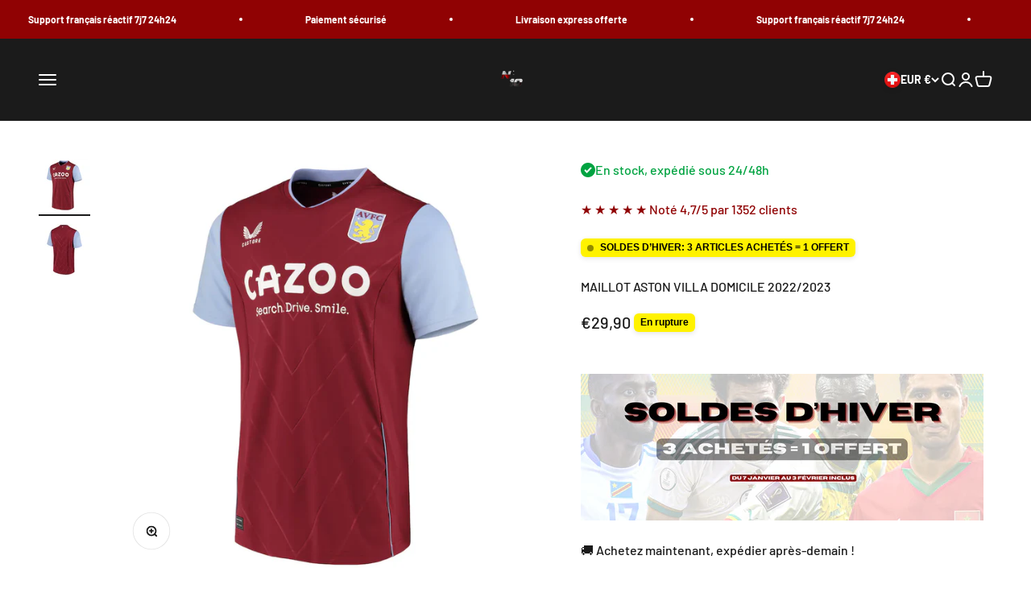

--- FILE ---
content_type: text/html; charset=utf-8
request_url: https://numeroo10.com/fr-ch/products/maillot-aston-villa-domicile-2022-2023
body_size: 73790
content:
<!doctype html>
<html class="no-js" lang="fr" dir="ltr">
  
  <head>
    <meta charset="utf-8">
    <meta name="viewport" content="width=device-width, initial-scale=1.0, height=device-height, minimum-scale=1.0, maximum-scale=5.0">
    <meta name="theme-color" content="#1b1b1b">

    <title>MAILLOT ASTON VILLA DOMICILE 2022/2023</title><meta name="description" content="Vous êtes fan de votre équipe préférée et vous cherchez le maillot parfait pour montrer votre soutien ? Ne cherchez plus ! Nous avons une large sélection de maillots à des prix incroyables. Et si jamais vous ne trouvez pas votre maillot préféré, ne vous inquiétez pas ! Contactez-nous simplement via la rubrique &quot;Contact"><link rel="canonical" href="https://numeroo10.com/fr-ch/products/maillot-aston-villa-domicile-2022-2023"><link rel="shortcut icon" href="//numeroo10.com/cdn/shop/files/Design_sans_titre_-_2024-07-18T231328.189.png?v=1721337219&width=96">
      <link rel="apple-touch-icon" href="//numeroo10.com/cdn/shop/files/Design_sans_titre_-_2024-07-18T231328.189.png?v=1721337219&width=180"><link rel="preconnect" href="https://cdn.shopify.com">
    <link rel="preconnect" href="https://fonts.shopifycdn.com" crossorigin><style type="text/css">@import url("[data-uri]");
</style><div id="fv-loading-icon">🔄</div><meta property="og:type" content="product">
  <meta property="og:title" content="MAILLOT ASTON VILLA DOMICILE 2022/2023">
  <meta property="product:price:amount" content="29,90">
  <meta property="product:price:currency" content="EUR"><meta property="og:image" content="http://numeroo10.com/cdn/shop/files/maillot-aston-villa-domicile-2022-2023.webp?v=1682891700&width=2048">
  <meta property="og:image:secure_url" content="https://numeroo10.com/cdn/shop/files/maillot-aston-villa-domicile-2022-2023.webp?v=1682891700&width=2048">
  <meta property="og:image:width" content="900">
  <meta property="og:image:height" content="900"><meta property="og:description" content="Vous êtes fan de votre équipe préférée et vous cherchez le maillot parfait pour montrer votre soutien ? Ne cherchez plus ! Nous avons une large sélection de maillots à des prix incroyables. Et si jamais vous ne trouvez pas votre maillot préféré, ne vous inquiétez pas ! Contactez-nous simplement via la rubrique &quot;Contact"><meta property="og:url" content="https://numeroo10.com/fr-ch/products/maillot-aston-villa-domicile-2022-2023">
<meta property="og:site_name" content="numero10"><meta name="twitter:card" content="summary"><meta name="twitter:title" content="MAILLOT ASTON VILLA DOMICILE 2022/2023">
  <meta name="twitter:description" content="Vous êtes fan de votre équipe préférée et vous cherchez le maillot parfait pour montrer votre soutien ? Ne cherchez plus ! Nous avons une large sélection de maillots à des prix incroyables. Et si jamais vous ne trouvez pas votre maillot préféré, ne vous inquiétez pas ! Contactez-nous simplement via la rubrique &quot;Contact&quot; et nous ferons tout notre possible pour vous aider à trouver ce que vous cherchez.


Version : Domicile


Saison : 2022/2023


Matière : 100% Polyester

Écusson brodé
"><meta name="twitter:image" content="https://numeroo10.com/cdn/shop/files/maillot-aston-villa-domicile-2022-2023.webp?crop=center&height=1200&v=1682891700&width=1200">
  <meta name="twitter:image:alt" content=""><script type="text/javascript"> 
const observer = new MutationObserver(e => { e.forEach(({ addedNodes: e }) => { e.forEach(e => { 1 === e.nodeType && "SCRIPT" === e.tagName && (e.innerHTML.includes("asyncLoad") && (e.innerHTML = e.innerHTML.replace("if(window.attachEvent)", "document.addEventListener('asyncLazyLoad',function(event){asyncLoad();});if(window.attachEvent)").replaceAll(", asyncLoad", ", function(){}")), e.innerHTML.includes("PreviewBarInjector") && (e.innerHTML = e.innerHTML.replace("DOMContentLoaded", "asyncLazyLoad")),(e.src.includes("assets/storefront/features")||e.src.includes("assets/shopify_pay")||e.src.includes("use.typekit.net"))||e.src.includes("p.typekit.net"))&&(e.setAttribute("data-src", e.src), e.removeAttribute("src"))})})});observer.observe(document.documentElement,{childList:!0,subtree:!0})
</script>
<script src="//cdn.shopify.com/s/files/1/0749/9713/7660/t/1/assets/preload.js" type="text/javascript"></script><!-- Snap Pixel Code -->
    <script type='text/javascript'>
    (function(e,t,n){if(e.snaptr)return;var a=e.snaptr=function()
    {a.handleRequest?a.handleRequest.apply(a,arguments):a.queue.push(arguments)};
    a.queue=[];var s='script';r=t.createElement(s);r.async=!0;
    r.src=n;var u=t.getElementsByTagName(s)[0];
    u.parentNode.insertBefore(r,u);})(window,document,
    'https://sc-static.net/scevent.min.js');

    snaptr('init', '397b927a-fcdb-4969-b436-5787f6d6dd03', {});

    snaptr('track', 'PAGE_VIEW');

    </script>
    <!-- End Snap Pixel Code -->
    <!-- Meta Pixel Code -->
    <script>
    !function(f,b,e,v,n,t,s)
    {if(f.fbq)return;n=f.fbq=function(){n.callMethod?
    n.callMethod.apply(n,arguments):n.queue.push(arguments)};
    if(!f._fbq)f._fbq=n;n.push=n;n.loaded=!0;n.version='2.0';
    n.queue=[];t=b.createElement(e);t.async=!0;
    t.src=v;s=b.getElementsByTagName(e)[0];
    s.parentNode.insertBefore(t,s)}(window, document,'script',
    'https://connect.facebook.net/en_US/fbevents.js');
    fbq('init', '783970377619686');
    fbq('track', 'PageView');
    </script>
    <noscript><img height="1" width="1" style="display:none"
    src="https://www.facebook.com/tr?id=783970377619686&ev=PageView&noscript=1"
    /></noscript>
    <!-- End Meta Pixel Code -->
    <link rel="dns-prefetch" href="https://productreviews.shopifycdn.com">

    <script type="text/javascript"> document.onkeydown = function (event) { event = (event || window.event); if (event.keyCode == 123 || event.keyCode == 18) { return false; } } document.addEventListener('contextmenu', event => event.preventDefault()); </script>
    <!-- Snap Pixel Code -->
    <script type='text/javascript'>
    (function(e,t,n){if(e.snaptr)return;var a=e.snaptr=function()
    {a.handleRequest?a.handleRequest.apply(a,arguments):a.queue.push(arguments)};
    a.queue=[];var s='script';r=t.createElement(s);r.async=!0;
    r.src=n;var u=t.getElementsByTagName(s)[0];
    u.parentNode.insertBefore(r,u);})(window,document,
    'https://sc-static.net/scevent.min.js');

    snaptr('init', '397b927a-fcdb-4969-b436-5787f6d6dd03', {
    'user_email': '__INSERT_USER_EMAIL__'
    });

    snaptr('track', 'PAGE_VIEW');

    </script>
    <!-- End Snap Pixel Code -->

    <!-- Added by AVADA SEO Suite -->
    

    <!-- /Added by AVADA SEO Suite --> 
    <!-- Google tag (gtag.js) -->
    <script async src="https://www.googletagmanager.com/gtag/js?id=AW-16727468692"></script>
    <script>
      window.dataLayer = window.dataLayer || [];
      function gtag(){dataLayer.push(arguments);}
      gtag('js', new Date());

      gtag('config', 'AW-16727468692');
    </script><link rel="preload" href="//numeroo10.com/cdn/fonts/barlow/barlow_n7.691d1d11f150e857dcbc1c10ef03d825bc378d81.woff2" as="font" type="font/woff2" crossorigin><link rel="preload" href="//numeroo10.com/cdn/fonts/barlow/barlow_n5.a193a1990790eba0cc5cca569d23799830e90f07.woff2" as="font" type="font/woff2" crossorigin>
  <script type="application/ld+json">
  {
    "@context": "https://schema.org",
    "@type": "Product",
    "productID": 8396458131798,
    "offers": [{
          "@type": "Offer",
          "name": "S",
          "availability":"https://schema.org/OutOfStock",
          "price": 29.9,
          "priceCurrency": "EUR",
          "priceValidUntil": "2026-01-26","url": "https://numeroo10.com/fr-ch/products/maillot-aston-villa-domicile-2022-2023?variant=46550950412630"
        },
{
          "@type": "Offer",
          "name": "M",
          "availability":"https://schema.org/OutOfStock",
          "price": 29.9,
          "priceCurrency": "EUR",
          "priceValidUntil": "2026-01-26","url": "https://numeroo10.com/fr-ch/products/maillot-aston-villa-domicile-2022-2023?variant=46550950445398"
        },
{
          "@type": "Offer",
          "name": "L",
          "availability":"https://schema.org/OutOfStock",
          "price": 29.9,
          "priceCurrency": "EUR",
          "priceValidUntil": "2026-01-26","url": "https://numeroo10.com/fr-ch/products/maillot-aston-villa-domicile-2022-2023?variant=46550950478166"
        },
{
          "@type": "Offer",
          "name": "XL",
          "availability":"https://schema.org/OutOfStock",
          "price": 29.9,
          "priceCurrency": "EUR",
          "priceValidUntil": "2026-01-26","url": "https://numeroo10.com/fr-ch/products/maillot-aston-villa-domicile-2022-2023?variant=46550950510934"
        },
{
          "@type": "Offer",
          "name": "XXL",
          "availability":"https://schema.org/OutOfStock",
          "price": 29.9,
          "priceCurrency": "EUR",
          "priceValidUntil": "2026-01-26","url": "https://numeroo10.com/fr-ch/products/maillot-aston-villa-domicile-2022-2023?variant=46550950543702"
        }
],"brand": {
      "@type": "Brand",
      "name": "Numéro10"
    },
    "name": "MAILLOT ASTON VILLA DOMICILE 2022\/2023",
    "description": "Vous êtes fan de votre équipe préférée et vous cherchez le maillot parfait pour montrer votre soutien ? Ne cherchez plus ! Nous avons une large sélection de maillots à des prix incroyables. Et si jamais vous ne trouvez pas votre maillot préféré, ne vous inquiétez pas ! Contactez-nous simplement via la rubrique \"Contact\" et nous ferons tout notre possible pour vous aider à trouver ce que vous cherchez.\n\n\nVersion : Domicile\n\n\nSaison : 2022\/2023\n\n\nMatière : 100% Polyester\n\nÉcusson brodé\n",
    "category": "",
    "url": "https://numeroo10.com/fr-ch/products/maillot-aston-villa-domicile-2022-2023",
    "sku": "","weight": {
        "@type": "QuantitativeValue",
        "unitCode": "kg",
        "value": 0.0
      },"image": {
      "@type": "ImageObject",
      "url": "https://numeroo10.com/cdn/shop/files/maillot-aston-villa-domicile-2022-2023.webp?v=1682891700&width=1024",
      "image": "https://numeroo10.com/cdn/shop/files/maillot-aston-villa-domicile-2022-2023.webp?v=1682891700&width=1024",
      "name": "",
      "width": "1024",
      "height": "1024"
    }
  }
  </script>



  <script type="application/ld+json">
  {
    "@context": "https://schema.org",
    "@type": "BreadcrumbList",
  "itemListElement": [{
      "@type": "ListItem",
      "position": 1,
      "name": "Accueil",
      "item": "https://numeroo10.com"
    },{
          "@type": "ListItem",
          "position": 2,
          "name": "MAILLOT ASTON VILLA DOMICILE 2022\/2023",
          "item": "https://numeroo10.com/fr-ch/products/maillot-aston-villa-domicile-2022-2023"
        }]
  }
  </script>

<style>/* Typography (heading) */
  @font-face {
  font-family: Barlow;
  font-weight: 700;
  font-style: normal;
  font-display: fallback;
  src: url("//numeroo10.com/cdn/fonts/barlow/barlow_n7.691d1d11f150e857dcbc1c10ef03d825bc378d81.woff2") format("woff2"),
       url("//numeroo10.com/cdn/fonts/barlow/barlow_n7.4fdbb1cb7da0e2c2f88492243ffa2b4f91924840.woff") format("woff");
}

@font-face {
  font-family: Barlow;
  font-weight: 700;
  font-style: italic;
  font-display: fallback;
  src: url("//numeroo10.com/cdn/fonts/barlow/barlow_i7.50e19d6cc2ba5146fa437a5a7443c76d5d730103.woff2") format("woff2"),
       url("//numeroo10.com/cdn/fonts/barlow/barlow_i7.47e9f98f1b094d912e6fd631cc3fe93d9f40964f.woff") format("woff");
}

/* Typography (body) */
  @font-face {
  font-family: Barlow;
  font-weight: 500;
  font-style: normal;
  font-display: fallback;
  src: url("//numeroo10.com/cdn/fonts/barlow/barlow_n5.a193a1990790eba0cc5cca569d23799830e90f07.woff2") format("woff2"),
       url("//numeroo10.com/cdn/fonts/barlow/barlow_n5.ae31c82169b1dc0715609b8cc6a610b917808358.woff") format("woff");
}

@font-face {
  font-family: Barlow;
  font-weight: 500;
  font-style: italic;
  font-display: fallback;
  src: url("//numeroo10.com/cdn/fonts/barlow/barlow_i5.714d58286997b65cd479af615cfa9bb0a117a573.woff2") format("woff2"),
       url("//numeroo10.com/cdn/fonts/barlow/barlow_i5.0120f77e6447d3b5df4bbec8ad8c2d029d87fb21.woff") format("woff");
}

@font-face {
  font-family: Barlow;
  font-weight: 700;
  font-style: normal;
  font-display: fallback;
  src: url("//numeroo10.com/cdn/fonts/barlow/barlow_n7.691d1d11f150e857dcbc1c10ef03d825bc378d81.woff2") format("woff2"),
       url("//numeroo10.com/cdn/fonts/barlow/barlow_n7.4fdbb1cb7da0e2c2f88492243ffa2b4f91924840.woff") format("woff");
}

@font-face {
  font-family: Barlow;
  font-weight: 700;
  font-style: italic;
  font-display: fallback;
  src: url("//numeroo10.com/cdn/fonts/barlow/barlow_i7.50e19d6cc2ba5146fa437a5a7443c76d5d730103.woff2") format("woff2"),
       url("//numeroo10.com/cdn/fonts/barlow/barlow_i7.47e9f98f1b094d912e6fd631cc3fe93d9f40964f.woff") format("woff");
}

:root {
    /**
     * ---------------------------------------------------------------------
     * SPACING VARIABLES
     *
     * We are using a spacing inspired from frameworks like Tailwind CSS.
     * ---------------------------------------------------------------------
     */
    --spacing-0-5: 0.125rem; /* 2px */
    --spacing-1: 0.25rem; /* 4px */
    --spacing-1-5: 0.375rem; /* 6px */
    --spacing-2: 0.5rem; /* 8px */
    --spacing-2-5: 0.625rem; /* 10px */
    --spacing-3: 0.75rem; /* 12px */
    --spacing-3-5: 0.875rem; /* 14px */
    --spacing-4: 1rem; /* 16px */
    --spacing-4-5: 1.125rem; /* 18px */
    --spacing-5: 1.25rem; /* 20px */
    --spacing-5-5: 1.375rem; /* 22px */
    --spacing-6: 1.5rem; /* 24px */
    --spacing-6-5: 1.625rem; /* 26px */
    --spacing-7: 1.75rem; /* 28px */
    --spacing-7-5: 1.875rem; /* 30px */
    --spacing-8: 2rem; /* 32px */
    --spacing-8-5: 2.125rem; /* 34px */
    --spacing-9: 2.25rem; /* 36px */
    --spacing-9-5: 2.375rem; /* 38px */
    --spacing-10: 2.5rem; /* 40px */
    --spacing-11: 2.75rem; /* 44px */
    --spacing-12: 3rem; /* 48px */
    --spacing-14: 3.5rem; /* 56px */
    --spacing-16: 4rem; /* 64px */
    --spacing-18: 4.5rem; /* 72px */
    --spacing-20: 5rem; /* 80px */
    --spacing-24: 6rem; /* 96px */
    --spacing-28: 7rem; /* 112px */
    --spacing-32: 8rem; /* 128px */
    --spacing-36: 9rem; /* 144px */
    --spacing-40: 10rem; /* 160px */
    --spacing-44: 11rem; /* 176px */
    --spacing-48: 12rem; /* 192px */
    --spacing-52: 13rem; /* 208px */
    --spacing-56: 14rem; /* 224px */
    --spacing-60: 15rem; /* 240px */
    --spacing-64: 16rem; /* 256px */
    --spacing-72: 18rem; /* 288px */
    --spacing-80: 20rem; /* 320px */
    --spacing-96: 24rem; /* 384px */

    /* Container */
    --container-max-width: 1600px;
    --container-narrow-max-width: 1350px;
    --container-gutter: var(--spacing-5);
    --section-outer-spacing-block: var(--spacing-12);
    --section-inner-max-spacing-block: var(--spacing-10);
    --section-inner-spacing-inline: var(--container-gutter);
    --section-stack-spacing-block: var(--spacing-8);

    /* Grid gutter */
    --grid-gutter: var(--spacing-5);

    /* Product list settings */
    --product-list-row-gap: var(--spacing-8);
    --product-list-column-gap: var(--grid-gutter);

    /* Form settings */
    --input-gap: var(--spacing-2);
    --input-height: 2.625rem;
    --input-padding-inline: var(--spacing-4);

    /* Other sizes */
    --sticky-area-height: calc(var(--sticky-announcement-bar-enabled, 0) * var(--announcement-bar-height, 0px) + var(--sticky-header-enabled, 0) * var(--header-height, 0px));

    /* RTL support */
    --transform-logical-flip: 1;
    --transform-origin-start: left;
    --transform-origin-end: right;

    /**
     * ---------------------------------------------------------------------
     * TYPOGRAPHY
     * ---------------------------------------------------------------------
     */

    /* Font properties */
    --heading-font-family: Barlow, sans-serif;
    --heading-font-weight: 700;
    --heading-font-style: normal;
    --heading-text-transform: normal;
    --heading-letter-spacing: -0.02em;
    --text-font-family: Barlow, sans-serif;
    --text-font-weight: 500;
    --text-font-style: normal;
    --text-letter-spacing: 0.0em;

    /* Font sizes */
    --text-h0: 3rem;
    --text-h1: 2.5rem;
    --text-h2: 2rem;
    --text-h3: 1.5rem;
    --text-h4: 1.375rem;
    --text-h5: 1.125rem;
    --text-h6: 1rem;
    --text-xs: 0.6875rem;
    --text-sm: 0.75rem;
    --text-base: 0.875rem;
    --text-lg: 1.125rem;

    /**
     * ---------------------------------------------------------------------
     * COLORS
     * ---------------------------------------------------------------------
     */

    /* Color settings */--accent: 144 2 3;
    --text-primary: 26 26 26;
    --background-primary: 255 255 255;
    --dialog-background: 255 255 255;
    --border-color: var(--text-color, var(--text-primary)) / 0.12;

    /* Button colors */
    --button-background-primary: 144 2 3;
    --button-text-primary: 255 255 255;
    --button-background-secondary: 27 27 27;
    --button-text-secondary: 255 255 255;

    /* Status colors */
    --success-background: 224 244 232;
    --success-text: 0 163 65;
    --warning-background: 255 246 233;
    --warning-text: 255 183 74;
    --error-background: 254 231 231;
    --error-text: 248 58 58;

    /* Product colors */
    --on-sale-text: 144 2 3;
    --on-sale-badge-background: 144 2 3;
    --on-sale-badge-text: 255 255 255;
    --sold-out-badge-background: 27 27 27;
    --sold-out-badge-text: 255 255 255;
    --primary-badge-background: 128 60 238;
    --primary-badge-text: 255 255 255;
    --star-color: 255 183 74;
    --product-card-background: 255 255 255;
    --product-card-text: 26 26 26;

    /* Header colors */
    --header-background: 27 27 27;
    --header-text: 255 255 255;

    /* Footer colors */
    --footer-background: 144 2 3;
    --footer-text: 255 255 255;

    /* Rounded variables (used for border radius) */
    --rounded-xs: 0.25rem;
    --rounded-sm: 0.375rem;
    --rounded: 0.75rem;
    --rounded-lg: 1.5rem;
    --rounded-full: 9999px;

    --rounded-button: 3.75rem;
    --rounded-input: 0.5rem;

    /* Box shadow */
    --shadow-sm: 0 2px 8px rgb(var(--text-primary) / 0.1);
    --shadow: 0 5px 15px rgb(var(--text-primary) / 0.1);
    --shadow-md: 0 5px 30px rgb(var(--text-primary) / 0.1);
    --shadow-block: 0px 18px 50px rgb(var(--text-primary) / 0.1);

    /**
     * ---------------------------------------------------------------------
     * OTHER
     * ---------------------------------------------------------------------
     */

    --cursor-close-svg-url: url(//numeroo10.com/cdn/shop/t/20/assets/cursor-close.svg?v=147174565022153725511759039268);
    --cursor-zoom-in-svg-url: url(//numeroo10.com/cdn/shop/t/20/assets/cursor-zoom-in.svg?v=154953035094101115921759039268);
    --cursor-zoom-out-svg-url: url(//numeroo10.com/cdn/shop/t/20/assets/cursor-zoom-out.svg?v=16155520337305705181759039268);
    --checkmark-svg-url: url(//numeroo10.com/cdn/shop/t/20/assets/checkmark.svg?v=77552481021870063511759039268);
  }

  [dir="rtl"]:root {
    /* RTL support */
    --transform-logical-flip: -1;
    --transform-origin-start: right;
    --transform-origin-end: left;
  }

  @media screen and (min-width: 700px) {
    :root {
      /* Typography (font size) */
      --text-h0: 4rem;
      --text-h1: 3rem;
      --text-h2: 2.5rem;
      --text-h3: 2rem;
      --text-h4: 1.625rem;
      --text-h5: 1.25rem;
      --text-h6: 1.125rem;

      --text-xs: 0.75rem;
      --text-sm: 0.875rem;
      --text-base: 1.0rem;
      --text-lg: 1.25rem;

      /* Spacing */
      --container-gutter: 2rem;
      --section-outer-spacing-block: var(--spacing-16);
      --section-inner-max-spacing-block: var(--spacing-12);
      --section-inner-spacing-inline: var(--spacing-12);
      --section-stack-spacing-block: var(--spacing-12);

      /* Grid gutter */
      --grid-gutter: var(--spacing-6);

      /* Product list settings */
      --product-list-row-gap: var(--spacing-12);

      /* Form settings */
      --input-gap: 1rem;
      --input-height: 3.125rem;
      --input-padding-inline: var(--spacing-5);
    }
  }

  @media screen and (min-width: 1000px) {
    :root {
      /* Spacing settings */
      --container-gutter: var(--spacing-12);
      --section-outer-spacing-block: var(--spacing-18);
      --section-inner-max-spacing-block: var(--spacing-16);
      --section-inner-spacing-inline: var(--spacing-16);
      --section-stack-spacing-block: var(--spacing-12);
    }
  }

  @media screen and (min-width: 1150px) {
    :root {
      /* Spacing settings */
      --container-gutter: var(--spacing-12);
      --section-outer-spacing-block: var(--spacing-20);
      --section-inner-max-spacing-block: var(--spacing-16);
      --section-inner-spacing-inline: var(--spacing-16);
      --section-stack-spacing-block: var(--spacing-12);
    }
  }

  @media screen and (min-width: 1400px) {
    :root {
      /* Typography (font size) */
      --text-h0: 5rem;
      --text-h1: 3.75rem;
      --text-h2: 3rem;
      --text-h3: 2.25rem;
      --text-h4: 2rem;
      --text-h5: 1.5rem;
      --text-h6: 1.25rem;

      --section-outer-spacing-block: var(--spacing-24);
      --section-inner-max-spacing-block: var(--spacing-18);
      --section-inner-spacing-inline: var(--spacing-18);
    }
  }

  @media screen and (min-width: 1600px) {
    :root {
      --section-outer-spacing-block: var(--spacing-24);
      --section-inner-max-spacing-block: var(--spacing-20);
      --section-inner-spacing-inline: var(--spacing-20);
    }
  }

  /**
   * ---------------------------------------------------------------------
   * LIQUID DEPENDANT CSS
   *
   * Our main CSS is Liquid free, but some very specific features depend on
   * theme settings, so we have them here
   * ---------------------------------------------------------------------
   */@media screen and (pointer: fine) {
        .button:not([disabled]):hover, .btn:not([disabled]):hover, .shopify-payment-button__button--unbranded:not([disabled]):hover {
          --button-background-opacity: 0.85;
        }

        .button--subdued:not([disabled]):hover {
          --button-background: var(--text-color) / .05 !important;
        }
      }</style><script>
  document.documentElement.classList.replace('no-js', 'js');

  // This allows to expose several variables to the global scope, to be used in scripts
  window.themeVariables = {
    settings: {
      showPageTransition: false,
      headingApparition: "split_fade",
      pageType: "product",
      moneyFormat: "€{{amount_with_comma_separator}}",
      moneyWithCurrencyFormat: "€{{amount_with_comma_separator}} EUR",
      currencyCodeEnabled: false,
      cartType: "drawer",
      showDiscount: true,
      discountMode: "saving"
    },

    strings: {
      accessibilityClose: "Fermer",
      accessibilityNext: "Suivant",
      accessibilityPrevious: "Précédent",
      addToCartButton: "Ajouter au panier ➔",
      soldOutButton: "En rupture",
      preOrderButton: "Pré-commander",
      unavailableButton: "Indisponible",
      closeGallery: "Fermer la galerie",
      zoomGallery: "Zoomer sur l\u0026#39;image",
      errorGallery: "L\u0026#39;image ne peut pas etre chargée",
      soldOutBadge: "En rupture",
      discountBadge: "Economisez @@",
      sku: "SKU: ",
      searchNoResults: "Aucun résultat ne correspond à votre recherche.",
      addOrderNote: "Ajouter une note",
      editOrderNote: "Modifier la note",
      shippingEstimatorNoResults: "Nous ne livrons pas à votre adresse.",
      shippingEstimatorOneResult: "Il y a un résultat pour votre adresse :",
      shippingEstimatorMultipleResults: "Il y a plusieurs résultats pour votre adresse :",
      shippingEstimatorError: "Impossible d\u0026#39;estimer les frais de livraison :"
    },

    breakpoints: {
      'sm': 'screen and (min-width: 700px)',
      'md': 'screen and (min-width: 1000px)',
      'lg': 'screen and (min-width: 1150px)',
      'xl': 'screen and (min-width: 1400px)',

      'sm-max': 'screen and (max-width: 699px)',
      'md-max': 'screen and (max-width: 999px)',
      'lg-max': 'screen and (max-width: 1149px)',
      'xl-max': 'screen and (max-width: 1399px)'
    }
  };// For detecting native share
  document.documentElement.classList.add(`native-share--${navigator.share ? 'enabled' : 'disabled'}`);// We save the product ID in local storage to be eventually used for recently viewed section
    try {
      const recentlyViewedProducts = new Set(JSON.parse(localStorage.getItem('theme:recently-viewed-products') || '[]'));

      recentlyViewedProducts.delete(8396458131798); // Delete first to re-move the product
      recentlyViewedProducts.add(8396458131798);

      localStorage.setItem('theme:recently-viewed-products', JSON.stringify(Array.from(recentlyViewedProducts.values()).reverse()));
    } catch (e) {
      // Safari in private mode does not allow setting item, we silently fail
    }</script><script type="module" src="//numeroo10.com/cdn/shop/t/20/assets/vendor.min.js?v=20880576495916334881759039268"></script>
    <script type="module" src="//numeroo10.com/cdn/shop/t/20/assets/theme.js?v=25001232961682626491759039298"></script>
    <script type="module" src="//numeroo10.com/cdn/shop/t/20/assets/sections.js?v=72123766649041501181759348096"></script>

    <script>window.performance && window.performance.mark && window.performance.mark('shopify.content_for_header.start');</script><meta name="google-site-verification" content="jSrd8uqIVWxam51Be1vY8s7dHpRIYdCKWBj6X9sTFx0">
<meta id="shopify-digital-wallet" name="shopify-digital-wallet" content="/75440914774/digital_wallets/dialog">
<meta name="shopify-checkout-api-token" content="aeeff6688a2e1baea36292b31ac8460e">
<meta id="in-context-paypal-metadata" data-shop-id="75440914774" data-venmo-supported="false" data-environment="production" data-locale="fr_FR" data-paypal-v4="true" data-currency="EUR">
<link rel="alternate" hreflang="x-default" href="https://numeroo10.com/products/maillot-aston-villa-domicile-2022-2023">
<link rel="alternate" hreflang="fr" href="https://numeroo10.com/products/maillot-aston-villa-domicile-2022-2023">
<link rel="alternate" hreflang="en" href="https://numeroo10.com/en/products/maillot-aston-villa-domicile-2022-2023">
<link rel="alternate" hreflang="fr-BE" href="https://numeroo10.com/fr-be/products/maillot-aston-villa-domicile-2022-2023">
<link rel="alternate" hreflang="fr-ES" href="https://numeroo10.com/fr-es/products/maillot-aston-villa-domicile-2022-2023">
<link rel="alternate" hreflang="fr-CH" href="https://numeroo10.com/fr-ch/products/maillot-aston-villa-domicile-2022-2023">
<link rel="alternate" hreflang="fr-GB" href="https://numeroo10.com/fr-gb/products/maillot-aston-villa-domicile-2022-2023">
<link rel="alternate" type="application/json+oembed" href="https://numeroo10.com/fr-ch/products/maillot-aston-villa-domicile-2022-2023.oembed">
<script async="async" src="/checkouts/internal/preloads.js?locale=fr-CH"></script>
<link rel="preconnect" href="https://shop.app" crossorigin="anonymous">
<script async="async" src="https://shop.app/checkouts/internal/preloads.js?locale=fr-CH&shop_id=75440914774" crossorigin="anonymous"></script>
<script id="apple-pay-shop-capabilities" type="application/json">{"shopId":75440914774,"countryCode":"FR","currencyCode":"EUR","merchantCapabilities":["supports3DS"],"merchantId":"gid:\/\/shopify\/Shop\/75440914774","merchantName":"numero10","requiredBillingContactFields":["postalAddress","email","phone"],"requiredShippingContactFields":["postalAddress","email","phone"],"shippingType":"shipping","supportedNetworks":["visa","masterCard","amex","maestro"],"total":{"type":"pending","label":"numero10","amount":"1.00"},"shopifyPaymentsEnabled":true,"supportsSubscriptions":true}</script>
<script id="shopify-features" type="application/json">{"accessToken":"aeeff6688a2e1baea36292b31ac8460e","betas":["rich-media-storefront-analytics"],"domain":"numeroo10.com","predictiveSearch":true,"shopId":75440914774,"locale":"fr"}</script>
<script>var Shopify = Shopify || {};
Shopify.shop = "numero10-8333.myshopify.com";
Shopify.locale = "fr";
Shopify.currency = {"active":"EUR","rate":"1.0"};
Shopify.country = "CH";
Shopify.theme = {"name":"impact-theme-1 ||| OPT","id":187670331734,"schema_name":"Impact","schema_version":"4.3.4","theme_store_id":null,"role":"main"};
Shopify.theme.handle = "null";
Shopify.theme.style = {"id":null,"handle":null};
Shopify.cdnHost = "numeroo10.com/cdn";
Shopify.routes = Shopify.routes || {};
Shopify.routes.root = "/fr-ch/";</script>
<script type="module">!function(o){(o.Shopify=o.Shopify||{}).modules=!0}(window);</script>
<script>!function(o){function n(){var o=[];function n(){o.push(Array.prototype.slice.apply(arguments))}return n.q=o,n}var t=o.Shopify=o.Shopify||{};t.loadFeatures=n(),t.autoloadFeatures=n()}(window);</script>
<script>
  window.ShopifyPay = window.ShopifyPay || {};
  window.ShopifyPay.apiHost = "shop.app\/pay";
  window.ShopifyPay.redirectState = null;
</script>
<script id="shop-js-analytics" type="application/json">{"pageType":"product"}</script>
<script defer="defer" async type="module" src="//numeroo10.com/cdn/shopifycloud/shop-js/modules/v2/client.init-shop-cart-sync_rmw7xfpI.fr.esm.js"></script>
<script defer="defer" async type="module" src="//numeroo10.com/cdn/shopifycloud/shop-js/modules/v2/chunk.common_BJYQnvkC.esm.js"></script>
<script type="module">
  await import("//numeroo10.com/cdn/shopifycloud/shop-js/modules/v2/client.init-shop-cart-sync_rmw7xfpI.fr.esm.js");
await import("//numeroo10.com/cdn/shopifycloud/shop-js/modules/v2/chunk.common_BJYQnvkC.esm.js");

  window.Shopify.SignInWithShop?.initShopCartSync?.({"fedCMEnabled":true,"windoidEnabled":true});

</script>
<script>
  window.Shopify = window.Shopify || {};
  if (!window.Shopify.featureAssets) window.Shopify.featureAssets = {};
  window.Shopify.featureAssets['shop-js'] = {"shop-cart-sync":["modules/v2/client.shop-cart-sync_j4sk-XdW.fr.esm.js","modules/v2/chunk.common_BJYQnvkC.esm.js"],"init-fed-cm":["modules/v2/client.init-fed-cm_C6ypyu4y.fr.esm.js","modules/v2/chunk.common_BJYQnvkC.esm.js"],"init-shop-email-lookup-coordinator":["modules/v2/client.init-shop-email-lookup-coordinator_CqGLli1Q.fr.esm.js","modules/v2/chunk.common_BJYQnvkC.esm.js"],"init-shop-cart-sync":["modules/v2/client.init-shop-cart-sync_rmw7xfpI.fr.esm.js","modules/v2/chunk.common_BJYQnvkC.esm.js"],"shop-cash-offers":["modules/v2/client.shop-cash-offers_QXNkCvkS.fr.esm.js","modules/v2/chunk.common_BJYQnvkC.esm.js","modules/v2/chunk.modal_CpSWDcvJ.esm.js"],"shop-toast-manager":["modules/v2/client.shop-toast-manager_BRUrYZNH.fr.esm.js","modules/v2/chunk.common_BJYQnvkC.esm.js"],"init-windoid":["modules/v2/client.init-windoid_BndZDYce.fr.esm.js","modules/v2/chunk.common_BJYQnvkC.esm.js"],"shop-button":["modules/v2/client.shop-button_DO0SCGuD.fr.esm.js","modules/v2/chunk.common_BJYQnvkC.esm.js"],"avatar":["modules/v2/client.avatar_BTnouDA3.fr.esm.js"],"init-customer-accounts-sign-up":["modules/v2/client.init-customer-accounts-sign-up_B2mPMkas.fr.esm.js","modules/v2/client.shop-login-button_CgQeq62_.fr.esm.js","modules/v2/chunk.common_BJYQnvkC.esm.js","modules/v2/chunk.modal_CpSWDcvJ.esm.js"],"pay-button":["modules/v2/client.pay-button_CJ1a_XKE.fr.esm.js","modules/v2/chunk.common_BJYQnvkC.esm.js"],"init-shop-for-new-customer-accounts":["modules/v2/client.init-shop-for-new-customer-accounts_Bzp_tu6n.fr.esm.js","modules/v2/client.shop-login-button_CgQeq62_.fr.esm.js","modules/v2/chunk.common_BJYQnvkC.esm.js","modules/v2/chunk.modal_CpSWDcvJ.esm.js"],"shop-login-button":["modules/v2/client.shop-login-button_CgQeq62_.fr.esm.js","modules/v2/chunk.common_BJYQnvkC.esm.js","modules/v2/chunk.modal_CpSWDcvJ.esm.js"],"shop-follow-button":["modules/v2/client.shop-follow-button_qKLXOpna.fr.esm.js","modules/v2/chunk.common_BJYQnvkC.esm.js","modules/v2/chunk.modal_CpSWDcvJ.esm.js"],"init-customer-accounts":["modules/v2/client.init-customer-accounts_laLdoTio.fr.esm.js","modules/v2/client.shop-login-button_CgQeq62_.fr.esm.js","modules/v2/chunk.common_BJYQnvkC.esm.js","modules/v2/chunk.modal_CpSWDcvJ.esm.js"],"lead-capture":["modules/v2/client.lead-capture_BKSwLTAW.fr.esm.js","modules/v2/chunk.common_BJYQnvkC.esm.js","modules/v2/chunk.modal_CpSWDcvJ.esm.js"],"checkout-modal":["modules/v2/client.checkout-modal_DXz6pkvd.fr.esm.js","modules/v2/chunk.common_BJYQnvkC.esm.js","modules/v2/chunk.modal_CpSWDcvJ.esm.js"],"shop-login":["modules/v2/client.shop-login_BKcA1GkJ.fr.esm.js","modules/v2/chunk.common_BJYQnvkC.esm.js","modules/v2/chunk.modal_CpSWDcvJ.esm.js"],"payment-terms":["modules/v2/client.payment-terms_DTmplTEO.fr.esm.js","modules/v2/chunk.common_BJYQnvkC.esm.js","modules/v2/chunk.modal_CpSWDcvJ.esm.js"]};
</script>
<script>(function() {
  var isLoaded = false;
  function asyncLoad() {
    if (isLoaded) return;
    isLoaded = true;
    var urls = ["\/\/cdn.shopify.com\/proxy\/284b34979708f457201dda3a9890d3ac65d598f93bf76239d9976288a4eb173b\/api.goaffpro.com\/loader.js?shop=numero10-8333.myshopify.com\u0026sp-cache-control=cHVibGljLCBtYXgtYWdlPTkwMA","https:\/\/cdn-app.sealsubscriptions.com\/shopify\/public\/js\/sealsubscriptions.js?shop=numero10-8333.myshopify.com","https:\/\/static.klaviyo.com\/onsite\/js\/XQPkJ6\/klaviyo.js?company_id=XQPkJ6\u0026shop=numero10-8333.myshopify.com","https:\/\/intg.snapchat.com\/shopify\/shopify-scevent-init.js?id=397b927a-fcdb-4969-b436-5787f6d6dd03\u0026shop=numero10-8333.myshopify.com","https:\/\/d18eg7dreypte5.cloudfront.net\/browse-abandonment\/smsbump_timer.js?shop=numero10-8333.myshopify.com"];
    for (var i = 0; i < urls.length; i++) {
      var s = document.createElement('script');
      s.type = 'text/javascript';
      s.async = true;
      s.src = urls[i];
      var x = document.getElementsByTagName('script')[0];
      x.parentNode.insertBefore(s, x);
    }
  };
  if(window.attachEvent) {
    window.attachEvent('onload', asyncLoad);
  } else {
    window.addEventListener('load', asyncLoad, false);
  }
})();</script>
<script id="__st">var __st={"a":75440914774,"offset":3600,"reqid":"0563abf9-a2dd-45eb-b0a0-b2230914a169-1768594502","pageurl":"numeroo10.com\/fr-ch\/products\/maillot-aston-villa-domicile-2022-2023","u":"50b3fe5726e5","p":"product","rtyp":"product","rid":8396458131798};</script>
<script>window.ShopifyPaypalV4VisibilityTracking = true;</script>
<script id="captcha-bootstrap">!function(){'use strict';const t='contact',e='account',n='new_comment',o=[[t,t],['blogs',n],['comments',n],[t,'customer']],c=[[e,'customer_login'],[e,'guest_login'],[e,'recover_customer_password'],[e,'create_customer']],r=t=>t.map((([t,e])=>`form[action*='/${t}']:not([data-nocaptcha='true']) input[name='form_type'][value='${e}']`)).join(','),a=t=>()=>t?[...document.querySelectorAll(t)].map((t=>t.form)):[];function s(){const t=[...o],e=r(t);return a(e)}const i='password',u='form_key',d=['recaptcha-v3-token','g-recaptcha-response','h-captcha-response',i],f=()=>{try{return window.sessionStorage}catch{return}},m='__shopify_v',_=t=>t.elements[u];function p(t,e,n=!1){try{const o=window.sessionStorage,c=JSON.parse(o.getItem(e)),{data:r}=function(t){const{data:e,action:n}=t;return t[m]||n?{data:e,action:n}:{data:t,action:n}}(c);for(const[e,n]of Object.entries(r))t.elements[e]&&(t.elements[e].value=n);n&&o.removeItem(e)}catch(o){console.error('form repopulation failed',{error:o})}}const l='form_type',E='cptcha';function T(t){t.dataset[E]=!0}const w=window,h=w.document,L='Shopify',v='ce_forms',y='captcha';let A=!1;((t,e)=>{const n=(g='f06e6c50-85a8-45c8-87d0-21a2b65856fe',I='https://cdn.shopify.com/shopifycloud/storefront-forms-hcaptcha/ce_storefront_forms_captcha_hcaptcha.v1.5.2.iife.js',D={infoText:'Protégé par hCaptcha',privacyText:'Confidentialité',termsText:'Conditions'},(t,e,n)=>{const o=w[L][v],c=o.bindForm;if(c)return c(t,g,e,D).then(n);var r;o.q.push([[t,g,e,D],n]),r=I,A||(h.body.append(Object.assign(h.createElement('script'),{id:'captcha-provider',async:!0,src:r})),A=!0)});var g,I,D;w[L]=w[L]||{},w[L][v]=w[L][v]||{},w[L][v].q=[],w[L][y]=w[L][y]||{},w[L][y].protect=function(t,e){n(t,void 0,e),T(t)},Object.freeze(w[L][y]),function(t,e,n,w,h,L){const[v,y,A,g]=function(t,e,n){const i=e?o:[],u=t?c:[],d=[...i,...u],f=r(d),m=r(i),_=r(d.filter((([t,e])=>n.includes(e))));return[a(f),a(m),a(_),s()]}(w,h,L),I=t=>{const e=t.target;return e instanceof HTMLFormElement?e:e&&e.form},D=t=>v().includes(t);t.addEventListener('submit',(t=>{const e=I(t);if(!e)return;const n=D(e)&&!e.dataset.hcaptchaBound&&!e.dataset.recaptchaBound,o=_(e),c=g().includes(e)&&(!o||!o.value);(n||c)&&t.preventDefault(),c&&!n&&(function(t){try{if(!f())return;!function(t){const e=f();if(!e)return;const n=_(t);if(!n)return;const o=n.value;o&&e.removeItem(o)}(t);const e=Array.from(Array(32),(()=>Math.random().toString(36)[2])).join('');!function(t,e){_(t)||t.append(Object.assign(document.createElement('input'),{type:'hidden',name:u})),t.elements[u].value=e}(t,e),function(t,e){const n=f();if(!n)return;const o=[...t.querySelectorAll(`input[type='${i}']`)].map((({name:t})=>t)),c=[...d,...o],r={};for(const[a,s]of new FormData(t).entries())c.includes(a)||(r[a]=s);n.setItem(e,JSON.stringify({[m]:1,action:t.action,data:r}))}(t,e)}catch(e){console.error('failed to persist form',e)}}(e),e.submit())}));const S=(t,e)=>{t&&!t.dataset[E]&&(n(t,e.some((e=>e===t))),T(t))};for(const o of['focusin','change'])t.addEventListener(o,(t=>{const e=I(t);D(e)&&S(e,y())}));const B=e.get('form_key'),M=e.get(l),P=B&&M;t.addEventListener('DOMContentLoaded',(()=>{const t=y();if(P)for(const e of t)e.elements[l].value===M&&p(e,B);[...new Set([...A(),...v().filter((t=>'true'===t.dataset.shopifyCaptcha))])].forEach((e=>S(e,t)))}))}(h,new URLSearchParams(w.location.search),n,t,e,['guest_login'])})(!0,!0)}();</script>
<script integrity="sha256-4kQ18oKyAcykRKYeNunJcIwy7WH5gtpwJnB7kiuLZ1E=" data-source-attribution="shopify.loadfeatures" defer="defer" src="//numeroo10.com/cdn/shopifycloud/storefront/assets/storefront/load_feature-a0a9edcb.js" crossorigin="anonymous"></script>
<script crossorigin="anonymous" defer="defer" src="//numeroo10.com/cdn/shopifycloud/storefront/assets/shopify_pay/storefront-65b4c6d7.js?v=20250812"></script>
<script data-source-attribution="shopify.dynamic_checkout.dynamic.init">var Shopify=Shopify||{};Shopify.PaymentButton=Shopify.PaymentButton||{isStorefrontPortableWallets:!0,init:function(){window.Shopify.PaymentButton.init=function(){};var t=document.createElement("script");t.src="https://numeroo10.com/cdn/shopifycloud/portable-wallets/latest/portable-wallets.fr.js",t.type="module",document.head.appendChild(t)}};
</script>
<script data-source-attribution="shopify.dynamic_checkout.buyer_consent">
  function portableWalletsHideBuyerConsent(e){var t=document.getElementById("shopify-buyer-consent"),n=document.getElementById("shopify-subscription-policy-button");t&&n&&(t.classList.add("hidden"),t.setAttribute("aria-hidden","true"),n.removeEventListener("click",e))}function portableWalletsShowBuyerConsent(e){var t=document.getElementById("shopify-buyer-consent"),n=document.getElementById("shopify-subscription-policy-button");t&&n&&(t.classList.remove("hidden"),t.removeAttribute("aria-hidden"),n.addEventListener("click",e))}window.Shopify?.PaymentButton&&(window.Shopify.PaymentButton.hideBuyerConsent=portableWalletsHideBuyerConsent,window.Shopify.PaymentButton.showBuyerConsent=portableWalletsShowBuyerConsent);
</script>
<script>
  function portableWalletsCleanup(e){e&&e.src&&console.error("Failed to load portable wallets script "+e.src);var t=document.querySelectorAll("shopify-accelerated-checkout .shopify-payment-button__skeleton, shopify-accelerated-checkout-cart .wallet-cart-button__skeleton"),e=document.getElementById("shopify-buyer-consent");for(let e=0;e<t.length;e++)t[e].remove();e&&e.remove()}function portableWalletsNotLoadedAsModule(e){e instanceof ErrorEvent&&"string"==typeof e.message&&e.message.includes("import.meta")&&"string"==typeof e.filename&&e.filename.includes("portable-wallets")&&(window.removeEventListener("error",portableWalletsNotLoadedAsModule),window.Shopify.PaymentButton.failedToLoad=e,"loading"===document.readyState?document.addEventListener("DOMContentLoaded",window.Shopify.PaymentButton.init):window.Shopify.PaymentButton.init())}window.addEventListener("error",portableWalletsNotLoadedAsModule);
</script>

<script type="module" src="https://numeroo10.com/cdn/shopifycloud/portable-wallets/latest/portable-wallets.fr.js" onError="portableWalletsCleanup(this)" crossorigin="anonymous"></script>
<script nomodule>
  document.addEventListener("DOMContentLoaded", portableWalletsCleanup);
</script>

<link id="shopify-accelerated-checkout-styles" rel="stylesheet" media="screen" href="https://numeroo10.com/cdn/shopifycloud/portable-wallets/latest/accelerated-checkout-backwards-compat.css" crossorigin="anonymous">
<style id="shopify-accelerated-checkout-cart">
        #shopify-buyer-consent {
  margin-top: 1em;
  display: inline-block;
  width: 100%;
}

#shopify-buyer-consent.hidden {
  display: none;
}

#shopify-subscription-policy-button {
  background: none;
  border: none;
  padding: 0;
  text-decoration: underline;
  font-size: inherit;
  cursor: pointer;
}

#shopify-subscription-policy-button::before {
  box-shadow: none;
}

      </style>

<script>window.performance && window.performance.mark && window.performance.mark('shopify.content_for_header.end');</script>
<link href="//numeroo10.com/cdn/shop/t/20/assets/theme.css?v=2778713658054040761759039268" rel="stylesheet" type="text/css" media="all" /><!-- start place for checkify storeScript -->
    <script data-checkify-url=https://pay.checkify.pro async='' src='https://pay.checkify.pro/static/js/shopify.js'></script>
    <!-- end -->
<!-- BEGIN app block: shopify://apps/microsoft-clarity/blocks/clarity_js/31c3d126-8116-4b4a-8ba1-baeda7c4aeea -->
<script type="text/javascript">
  (function (c, l, a, r, i, t, y) {
    c[a] = c[a] || function () { (c[a].q = c[a].q || []).push(arguments); };
    t = l.createElement(r); t.async = 1; t.src = "https://www.clarity.ms/tag/" + i + "?ref=shopify";
    y = l.getElementsByTagName(r)[0]; y.parentNode.insertBefore(t, y);

    c.Shopify.loadFeatures([{ name: "consent-tracking-api", version: "0.1" }], error => {
      if (error) {
        console.error("Error loading Shopify features:", error);
        return;
      }

      c[a]('consentv2', {
        ad_Storage: c.Shopify.customerPrivacy.marketingAllowed() ? "granted" : "denied",
        analytics_Storage: c.Shopify.customerPrivacy.analyticsProcessingAllowed() ? "granted" : "denied",
      });
    });

    l.addEventListener("visitorConsentCollected", function (e) {
      c[a]('consentv2', {
        ad_Storage: e.detail.marketingAllowed ? "granted" : "denied",
        analytics_Storage: e.detail.analyticsAllowed ? "granted" : "denied",
      });
    });
  })(window, document, "clarity", "script", "t0xlll8lve");
</script>



<!-- END app block --><!-- BEGIN app block: shopify://apps/avada-seo-suite/blocks/avada-seo/15507c6e-1aa3-45d3-b698-7e175e033440 --><script>
  window.AVADA_SEO_ENABLED = true;
</script><!-- BEGIN app snippet: avada-broken-link-manager --><!-- END app snippet --><!-- BEGIN app snippet: avada-seo-site --><!-- END app snippet --><!-- BEGIN app snippet: avada-robot-onpage --><!-- Avada SEO Robot Onpage -->












<!-- END app snippet --><!-- BEGIN app snippet: avada-frequently-asked-questions -->







<!-- END app snippet --><!-- BEGIN app snippet: avada-custom-css --> <!-- BEGIN Avada SEO custom CSS END -->


<!-- END Avada SEO custom CSS END -->
<!-- END app snippet --><!-- BEGIN app snippet: avada-seo-preload --><script>
  const ignore = ["\/cart","\/account"];
  window.FPConfig = {
      delay: 0,
      ignoreKeywords: ignore || ['/cart', '/account/login', '/account/logout', '/account'],
      maxRPS: 3,
      hoverDelay: 50
  };
</script>

<script src="https://cdn.shopify.com/extensions/019b5883-b6ab-7058-b8a7-b81c7af1b0f9/avada-seo-suite-218/assets/flying-pages.js" defer="defer"></script>


<!-- END app snippet --><!-- BEGIN app snippet: avada-loading --><style>
  @keyframes avada-rotate {
    0% { transform: rotate(0); }
    100% { transform: rotate(360deg); }
  }

  @keyframes avada-fade-out {
    0% { opacity: 1; visibility: visible; }
    100% { opacity: 0; visibility: hidden; }
  }

  .Avada-LoadingScreen {
    display: none;
    width: 100%;
    height: 100vh;
    top: 0;
    position: fixed;
    z-index: 9999;
    display: flex;
    align-items: center;
    justify-content: center;
  
    background-image: url();
    background-position: center;
    background-size: cover;
    background-repeat: no-repeat;
  
  }

  .Avada-LoadingScreen svg {
    animation: avada-rotate 1s linear infinite;
    width: px;
    height: px;
  }
</style>
<script>
  const themeId = Shopify.theme.id;
  const loadingSettingsValue = null;
  const loadingType = loadingSettingsValue?.loadingType;
  function renderLoading() {
    new MutationObserver((mutations, observer) => {
      if (document.body) {
        observer.disconnect();
        const loadingDiv = document.createElement('div');
        loadingDiv.className = 'Avada-LoadingScreen';
        if(loadingType === 'custom_logo' || loadingType === 'favicon_logo') {
          const srcLoadingImage = loadingSettingsValue?.customLogoThemeIds[themeId] || '';
          if(srcLoadingImage) {
            loadingDiv.innerHTML = `
            <img alt="Avada logo"  height="600px" loading="eager" fetchpriority="high"
              src="${srcLoadingImage}&width=600"
              width="600px" />
              `
          }
        }
        if(loadingType === 'circle') {
          loadingDiv.innerHTML = `
        <svg viewBox="0 0 40 40" fill="none" xmlns="http://www.w3.org/2000/svg">
          <path d="M20 3.75C11.0254 3.75 3.75 11.0254 3.75 20C3.75 21.0355 2.91053 21.875 1.875 21.875C0.839475 21.875 0 21.0355 0 20C0 8.9543 8.9543 0 20 0C31.0457 0 40 8.9543 40 20C40 31.0457 31.0457 40 20 40C18.9645 40 18.125 39.1605 18.125 38.125C18.125 37.0895 18.9645 36.25 20 36.25C28.9748 36.25 36.25 28.9748 36.25 20C36.25 11.0254 28.9748 3.75 20 3.75Z" fill=""/>
        </svg>
      `;
        }

        document.body.insertBefore(loadingDiv, document.body.firstChild || null);
        const e = '';
        const t = '';
        const o = 'first' === t;
        const a = sessionStorage.getItem('isShowLoadingAvada');
        const n = document.querySelector('.Avada-LoadingScreen');
        if (a && o) return (n.style.display = 'none');
        n.style.display = 'flex';
        const i = document.body;
        i.style.overflow = 'hidden';
        const l = () => {
          i.style.overflow = 'auto';
          n.style.animation = 'avada-fade-out 1s ease-out forwards';
          setTimeout(() => {
            n.style.display = 'none';
          }, 1000);
        };
        if ((o && !a && sessionStorage.setItem('isShowLoadingAvada', true), 'duration_auto' === e)) {
          window.onload = function() {
            l();
          };
          return;
        }
        setTimeout(() => {
          l();
        }, 1000 * e);
      }
    }).observe(document.documentElement, { childList: true, subtree: true });
  };
  function isNullish(value) {
    return value === null || value === undefined;
  }
  const themeIds = '';
  const themeIdsArray = themeIds ? themeIds.split(',') : [];

  if(!isNullish(themeIds) && themeIdsArray.includes(themeId.toString()) && loadingSettingsValue?.enabled) {
    renderLoading();
  }

  if(isNullish(loadingSettingsValue?.themeIds) && loadingSettingsValue?.enabled) {
    renderLoading();
  }
</script>
<!-- END app snippet --><!-- BEGIN app snippet: avada-seo-social-post --><!-- END app snippet -->
<!-- END app block --><!-- BEGIN app block: shopify://apps/optis-product-options/blocks/bss-po-script/2c446099-c349-4e73-80cd-49c9770b7807 --><script id="bss-po-store-data" type="application/json">

{
    "shop": {
        "domain": "numero10-8333.myshopify.com",
        "permanent_domain": "numero10-8333.myshopify.com",
        "url": "https://numeroo10.com",
        "secure_url": "https://numeroo10.com/fr-ch",
        "money_format": "€{{amount_with_comma_separator}}"
    },
    "customer": {
        "id": null,
        "tags": null
    },
    "template": "product",
    "product": {"id":8396458131798,"title":"MAILLOT ASTON VILLA DOMICILE 2022\/2023","handle":"maillot-aston-villa-domicile-2022-2023","description":"\u003cp\u003e\u003cspan style=\"font-weight: 400;\"\u003eVous êtes fan de votre équipe préférée et vous cherchez le maillot parfait pour montrer votre soutien ? Ne cherchez plus ! Nous avons une large sélection de maillots à des prix incroyables. Et si jamais vous ne trouvez pas votre maillot préféré, ne vous inquiétez pas ! Contactez-nous simplement via la rubrique \"Contact\" et nous ferons tout notre possible pour vous aider à trouver ce que vous cherchez.\u003c\/span\u003e\u003c\/p\u003e\n\u003cul\u003e\n\u003cli style=\"font-weight: 400;\"\u003e\n\u003cb\u003eVersion :\u003c\/b\u003e\u003cspan style=\"font-weight: 400;\"\u003e Domicile\u003c\/span\u003e\n\u003c\/li\u003e\n\u003cli style=\"font-weight: 400;\"\u003e\n\u003cb\u003eSaison :\u003c\/b\u003e\u003cspan style=\"font-weight: 400;\"\u003e 2022\/2023\u003c\/span\u003e\n\u003c\/li\u003e\n\u003cli style=\"font-weight: 400;\"\u003e\n\u003cb\u003eMatière : \u003c\/b\u003e\u003cspan style=\"font-weight: 400;\"\u003e100% Polyester\u003c\/span\u003e\n\u003c\/li\u003e\n\u003cli style=\"font-weight: 400;\"\u003e\u003cb\u003eÉcusson brodé\u003c\/b\u003e\u003c\/li\u003e\n\u003c\/ul\u003e","published_at":"2023-04-30T23:54:57+02:00","created_at":"2023-04-30T23:54:57+02:00","vendor":"Numéro10","type":"","tags":[],"price":2990,"price_min":2990,"price_max":2990,"available":false,"price_varies":false,"compare_at_price":null,"compare_at_price_min":0,"compare_at_price_max":0,"compare_at_price_varies":false,"variants":[{"id":46550950412630,"title":"S","option1":"S","option2":null,"option3":null,"sku":"","requires_shipping":true,"taxable":false,"featured_image":null,"available":false,"name":"MAILLOT ASTON VILLA DOMICILE 2022\/2023 - S","public_title":"S","options":["S"],"price":2990,"weight":0,"compare_at_price":null,"inventory_management":"shopify","barcode":"","requires_selling_plan":false,"selling_plan_allocations":[]},{"id":46550950445398,"title":"M","option1":"M","option2":null,"option3":null,"sku":"","requires_shipping":true,"taxable":false,"featured_image":null,"available":false,"name":"MAILLOT ASTON VILLA DOMICILE 2022\/2023 - M","public_title":"M","options":["M"],"price":2990,"weight":0,"compare_at_price":null,"inventory_management":"shopify","barcode":"","requires_selling_plan":false,"selling_plan_allocations":[]},{"id":46550950478166,"title":"L","option1":"L","option2":null,"option3":null,"sku":"","requires_shipping":true,"taxable":false,"featured_image":null,"available":false,"name":"MAILLOT ASTON VILLA DOMICILE 2022\/2023 - L","public_title":"L","options":["L"],"price":2990,"weight":0,"compare_at_price":null,"inventory_management":"shopify","barcode":"","requires_selling_plan":false,"selling_plan_allocations":[]},{"id":46550950510934,"title":"XL","option1":"XL","option2":null,"option3":null,"sku":"","requires_shipping":true,"taxable":false,"featured_image":null,"available":false,"name":"MAILLOT ASTON VILLA DOMICILE 2022\/2023 - XL","public_title":"XL","options":["XL"],"price":2990,"weight":0,"compare_at_price":null,"inventory_management":"shopify","barcode":"","requires_selling_plan":false,"selling_plan_allocations":[]},{"id":46550950543702,"title":"XXL","option1":"XXL","option2":null,"option3":null,"sku":"","requires_shipping":true,"taxable":false,"featured_image":null,"available":false,"name":"MAILLOT ASTON VILLA DOMICILE 2022\/2023 - XXL","public_title":"XXL","options":["XXL"],"price":2990,"weight":0,"compare_at_price":null,"inventory_management":"shopify","barcode":"","requires_selling_plan":false,"selling_plan_allocations":[]}],"images":["\/\/numeroo10.com\/cdn\/shop\/files\/maillot-aston-villa-domicile-2022-2023.webp?v=1682891700","\/\/numeroo10.com\/cdn\/shop\/files\/maillot-aston-villa-domicile-2022-2023-1.webp?v=1682891700"],"featured_image":"\/\/numeroo10.com\/cdn\/shop\/files\/maillot-aston-villa-domicile-2022-2023.webp?v=1682891700","options":["Taille"],"media":[{"alt":null,"id":42652971762006,"position":1,"preview_image":{"aspect_ratio":1.0,"height":900,"width":900,"src":"\/\/numeroo10.com\/cdn\/shop\/files\/maillot-aston-villa-domicile-2022-2023.webp?v=1682891700"},"aspect_ratio":1.0,"height":900,"media_type":"image","src":"\/\/numeroo10.com\/cdn\/shop\/files\/maillot-aston-villa-domicile-2022-2023.webp?v=1682891700","width":900},{"alt":null,"id":42652971794774,"position":2,"preview_image":{"aspect_ratio":1.0,"height":900,"width":900,"src":"\/\/numeroo10.com\/cdn\/shop\/files\/maillot-aston-villa-domicile-2022-2023-1.webp?v=1682891700"},"aspect_ratio":1.0,"height":900,"media_type":"image","src":"\/\/numeroo10.com\/cdn\/shop\/files\/maillot-aston-villa-domicile-2022-2023-1.webp?v=1682891700","width":900}],"requires_selling_plan":false,"selling_plan_groups":[],"content":"\u003cp\u003e\u003cspan style=\"font-weight: 400;\"\u003eVous êtes fan de votre équipe préférée et vous cherchez le maillot parfait pour montrer votre soutien ? Ne cherchez plus ! Nous avons une large sélection de maillots à des prix incroyables. Et si jamais vous ne trouvez pas votre maillot préféré, ne vous inquiétez pas ! Contactez-nous simplement via la rubrique \"Contact\" et nous ferons tout notre possible pour vous aider à trouver ce que vous cherchez.\u003c\/span\u003e\u003c\/p\u003e\n\u003cul\u003e\n\u003cli style=\"font-weight: 400;\"\u003e\n\u003cb\u003eVersion :\u003c\/b\u003e\u003cspan style=\"font-weight: 400;\"\u003e Domicile\u003c\/span\u003e\n\u003c\/li\u003e\n\u003cli style=\"font-weight: 400;\"\u003e\n\u003cb\u003eSaison :\u003c\/b\u003e\u003cspan style=\"font-weight: 400;\"\u003e 2022\/2023\u003c\/span\u003e\n\u003c\/li\u003e\n\u003cli style=\"font-weight: 400;\"\u003e\n\u003cb\u003eMatière : \u003c\/b\u003e\u003cspan style=\"font-weight: 400;\"\u003e100% Polyester\u003c\/span\u003e\n\u003c\/li\u003e\n\u003cli style=\"font-weight: 400;\"\u003e\u003cb\u003eÉcusson brodé\u003c\/b\u003e\u003c\/li\u003e\n\u003c\/ul\u003e"},
    "collection": null,
    "collections": [
        
          657244914006,
        
          645831786838,
        
          602467107158,
        
          600153915734,
        
          600154014038,
        
          602484048214
        
    ],
    "cart": {"note":null,"attributes":{},"original_total_price":0,"total_price":0,"total_discount":0,"total_weight":0.0,"item_count":0,"items":[],"requires_shipping":false,"currency":"EUR","items_subtotal_price":0,"cart_level_discount_applications":[],"checkout_charge_amount":0},
    "cart_type": "drawer"
}
</script>

<script id="bss-po-config-data">
    var data = {"storeId":40279,"currentPlan":"platinum-2","storeIdCustomOld":"3518","settings":{"enable":1,"enableInCart":1,"enableDiscount":0,"enableMiniCart":1,"enableAddOns":1,"enableDisplayProductPrice":0,"option_position":"above","enableFileUpload":0,"enableFeaturedProduct":0,"enableBaseFeature":0,"enableSpecificVariant":0,"installPriceAddOns":0,"generals":{"sku_type":0,"sku_separator":"-","swatches_hover":1,"swatches_shape":0,"count_character":1,"scroll_to_error":1,"widget_alignment":"left","widget_has_limit":0,"file_display_type":1,"show_swatch_tooltip":1,"value_next_to_title":0,"widget_height_limit":200,"add_ons_display_type":0},"colors":{"error_msg":"#B22222","addon_text":"#B22222","button_text":"#000000","button_hover":"#EDEEF2","option_title":"#000000","option_value":"#131212","text_tooltip":"#949494","button_border":"#0B0B0B","required_char":"#B22222","swatch_border":"#e5e5e5","switch_active":"#18181b","textbox_border":"#8A8787","dropdown_border":"#8A8787","quantity_button":"#FFFFFF","button_background":"#ffffff","button_hover_text":"#050505","switch_background":"#cccccc","button_active_text":"#ffffff","edit_option_button":"#000000","textbox_background":"#ffffff","button_hover_border":"#A39C9C","dropdown_background":"#ffffff","swatch_hover_border":"#555555","button_active_border":"#e3e1e1","checkbox_radio_hover":"#F2F2F2","swatch_active_border":"#040404","swatches_hover_color":"#555555","textbox_hover_border":"#050505","checkbox_radio_active":"#191919","dropdown_hover_border":"#050505","text_tooltip_background":"#eaeaea","button_active_background":"#0B0B0B","swatches_hover_text_color":"#ffffff"},"borders":{"input_border_size":1,"button_border_size":1,"swatch_border_size":1,"input_border_radius":4,"button_border_radius":3,"dropdown_border_size":1,"swatch_border_radius":8,"dropdown_border_radius":4,"edit_button_border_radius":3,"quantity_button_border_radius":3},"sizes":{"switch_width":30,"switch_height":17,"dropdown_width":100,"swatches_width":83,"textarea_width":100,"dropdown_height":44,"swatches_height":83,"textarea_height":64,"title_font_size":14,"value_font_size":13,"button_padding_lr":10,"button_padding_tb":5,"title_font_weight":1,"value_font_weight":0,"error_msg_font_size":13,"thumbnail_img_width":28,"addon_text_font_size":14,"checkbox_radio_width":16,"textbox_number_width":100,"thumbnail_img_height":28,"error_msg_font_weight":0,"textbox_number_height":44,"addon_text_font_weight":0,"text_tooltip_font_size":13,"text_tooltip_font_weight":0,"checkbox_radio_image_width":50},"css_selectors":{"cart_selector":"","buy_it_now_btn_selector":""},"translations":{"and_text":"and","option_text":"","add_ons_text":"Selection extra fee for","required_text":"Option {{Option name}} is required","max_value_text":"Max value","min_value_text":"Min value","characters_text":"characters","check_size_text":"File size must be less than","discount_button":"Apply","error_date_range":"Date range is invalid. Please select the end date.","edit_options_text":"Edit Options","max_quantity_text":"Max quantity","max_selector_text":"Max selector","min_quantity_text":"Min quantity","min_selector_text":"Min selector","error_cut_off_time":"You can only choose time between","max_character_text":"Max character","min_character_text":"Min character","discount_value_text":"Discount","discount_error_empty":"Discount field must not be blank","discount_error_invalid":"Invalid discount code","button_choose_file_text":"Choose file","max_number_uploaded_text":"Max number of files to be uploaded","discount_input_placeholder":"Enter your discount here","error_email_format_message":"Email format is invalid.","in_cart_cancel_button_text":"Cancel","in_cart_update_button_text":"Update","drag_drop_file_to_upload_text":"Or drop file to upload"}},"enable":1,"enableInCart":1,"enableDiscount":0,"enableMiniCart":1,"enableAddOns":1,"enableFeaturedProduct":0,"enableDisplayProductPrice":0,"apiDomain":"https://api-option.optis.me","proxySubpath":"bssoptionsets","optionSetTotalKey":0,"storefrontAccessToken":"8c891f4a768f8860832e2ce6befdda87","isUseMetaobject":true,"apiVersion":"2025-01","shop":"numero10-8333.myshopify.com","canUseStorefrontFeature":false}
    if (typeof BSS_PO == 'undefined' || data != "") {
        var BSS_PO = {};
        let optionSets = []

        BSS_PO.apiDomain = 'https://api-option.optis.me'
        BSS_PO.proxySubpath = data.proxySubpath || 'bssoptionsets'
        BSS_PO.storeId = data.storeId 
        BSS_PO.currentPlan = data.currentPlan 
        BSS_PO.storeIdCustomOld = data.storeIdCustomOld 
        BSS_PO.optionSetTotalKey = data.optionSetTotalKey

        BSS_PO.enable = data.enable 
        BSS_PO.enableInCart = data.enableInCart 
        BSS_PO.enableDiscount = data.enableDiscount 
        BSS_PO.enableMiniCart = data.enableMiniCart 
        BSS_PO.enableAddOns = 1
        BSS_PO.enableFeaturedProduct = data.enableFeaturedProduct 
        BSS_PO.enableDisplayProductPrice = data.enableDisplayProductPrice
        
        BSS_PO.cartSelector = data.settings?.css_selectors?.cart_selector 
        BSS_PO.buyItNowBtnSelector = data.settings?.css_selectors?.buy_it_now_btn_selector
        BSS_PO.settings = data.settings
        BSS_PO.canUseStorefrontFeature = data.canUseStorefrontFeature

        
        
        

        
            BSS_PO.metaobject = {
                storefrontAccessToken: data?.storefrontAccessToken,
                domain: data?.shop,
                apiVersion: data?.apiVersion,
            }
            
        
    }

    function customFlatpickrCss() {
        if(typeof importFlatpickrCss === 'undefined'){
            const importFlatpickrCss = document.createElement('link');
            importFlatpickrCss.setAttribute('rel', 'stylesheet');
            importFlatpickrCss.setAttribute('href', 'https://cdn.jsdelivr.net/npm/flatpickr/dist/flatpickr.min.css');

            const importFlatpickr = document.createElement('script');
            importFlatpickr.setAttribute('src', 'https://cdn.jsdelivr.net/npm/flatpickr');
            importFlatpickr.setAttribute('defer', '')

            const importFlatpickrSpecialCharacter = document.createElement('script');
            importFlatpickrSpecialCharacter.setAttribute('src', 'https://cdn.jsdelivr.net/npm/flatpickr/dist/l10n/da.js');
            const importFlatpickrLocaleAr = document.createElement('script');
            importFlatpickrLocaleAr.setAttribute('src', 'https://cdn.jsdelivr.net/npm/flatpickr/dist/l10n/ar.js');
            const importFontAwesomeCdn = document.createElement('link');
            importFontAwesomeCdn.setAttribute('rel', 'stylesheet');
            importFontAwesomeCdn.setAttribute('href', 'https://cdnjs.cloudflare.com/ajax/libs/font-awesome/5.15.4/css/all.min.css');
            
            let poParentNode = document.getElementsByTagName('head')[0];
            const POConfigScript = document.getElementById('bss-po-store-data');
            if(!poParentNode.querySelector('#bss-po-store-data')) {
                poParentNode = POConfigScript.parentNode;
            }
    
            if (BSS_PO.storeId != 4293) {
                for( let i in BSS_PO.optionSets ) {
                        for( let j in BSS_PO.optionSets[i].options ) {
                            if( BSS_PO.optionSets[i].options[j].option_type == 8 ) {
                                poParentNode.insertBefore(importFlatpickrCss, POConfigScript);
                                poParentNode.insertBefore(importFlatpickr, POConfigScript);
                                if( BSS_PO.storeId == 2041 ) {
                                    poParentNode.insertBefore(importFlatpickrSpecialCharacter, POConfigScript);
                                }
                                else if( BSS_PO.storeId == 4126 ) {
                                    poParentNode.insertBefore(importFlatpickrLocaleAr, POConfigScript);
                                }
                                break;
                            }
                        }
                    }
            }
    
            if( BSS_PO.storeId == 375 ) {
                for( let i in BSS_PO.optionSets ) {
                    for( let j in BSS_PO.optionSets[i].options ) {
                        if( BSS_PO.optionSets[i].options[j].option_type == 7 ) {
                            poParentNode.appendChild(importFontAwesomeCdn);
                            break;
                        }
                    }
                }
            } else {
                poParentNode.appendChild(importFontAwesomeCdn);
            }
        }
    }
</script>

<style id="bss-po-setting-styles">



    /* widget setting */
    
    
     
        .po-label-container {
            display: flex;
            flex-direction: column;
        }
    
     
        .po-extra-price,
        [class*='po-select-dropdown'] *:not([class*='tooltip']) .po-extra-price {
            color: #131212 !important;
            opacity: 0.7 !important;
        }
        .po-option__value:has(input:checked) .po-extra-price,
        .po-option__button-media:hover .po-extra-price {
            color: inherit !important;
        }
    
    /* add on text */
    .po-extra-price {
        color: #B22222;
        font-size: 14px;
        font-weight: normal;
    }
    /* OPTION TITLE */
    .po-stack .po-label-container .po-label span:first-child {
        font-size: 14px;
        font-weight: bold;
        color: #000000;
    }
    /* required char */
    .po-required {
        color: #B22222 !important;
    }
    /* HELPTEXT TOOLTIP */
    .po-helptext-content, .po-helptext-content p, .tooltip-text {
        font-size:  13px;
        font-weight: normal;
        color: #949494;
    }
    .tooltip-text {
        background-color:  #eaeaea;
    }
    /* OPTION VALUE */
    .po-value {
        font-size: 13px;
        font-weight: normal;
        color: #131212;
    }
    /* ERROR MSGS */
    .bss-error-msg small,
    .bss-warning-msg small{
        font-size: 13px;
        font-weight: normal;
        color: #B22222;
    }
    /* TEXT INPUT */
    .po-option--type-text, 
    .po-option--type-number, 
    .po-option--color-picker-content {
        width: calc(100% + 1px);
        height: calc(44px + 1px);
        border: solid #8A8787 1px;
        border-radius: 4px;
        background-color: #ffffff;
    }
    .po-option--type-text:hover, 
    .po-option--type-number:hover, 
    .po-option--color-picker-content:hover {
        border-color: #050505;
    }
    .po-option--type-datepicker {
        width: 100%;
        height: 44px;
    }
    /* TEXT AREA */
    textarea.po-option--type-text {
        width: 100%;
        height: 64px!important;
    }
    /* DROPDOWN, DROPDOWN THUMBNAIL */
    .po-select-dropdown-thumbnail,
    .po-select-font_picker {
        width: 100%;
    }
    .po-dropdown-selected-option,
    .po-font_picker-selected-option {
        height: 44px;
        line-height: 44px;
        border: solid #8A8787 1px;
        border-radius: 4px;
        background-color: #ffffff;
    }
    .po-dropdown-selected-option:hover,
    .po-font_picker-selected-option:hover {
        border-color: #050505;
    }
    .po-dropdown-arrow {
        border-color: #131212;
    }
    .po-dropdown-thumbnail-option .po-dropdown-option-shape {
        width: 28px;
        height: 28px;
    }
    /* RADIO CHECKBOX */
    
    
    
    
    
    
    
    .po-radio-circle, 
    .po-option--type-checkbox input {
        width: 16px;
        height: 16px;
    }
    .bss-po-product-page {
        --bss-checkbox-radio-size: 16px;
        --bss-switch-height: 17px;
        --bss-swatch-width: 84px;
        --bss-helptext-option-value-color: #949494;
        --bss-helptext-option-value-size: 13px;
        --bss-helptext-option-value-bg: #eaeaea;
    }
    .po-circle-inside {
        width: 10px;
        height: 10px;
    }
    .po-radio-circle,
    .po-option--type-checkbox input::before {
        border: 1px solid #191919;
    }
    .po-radio-circle:hover,
    .po-option--type-checkbox input:hover::before {
        background-color: #F2F2F2;
    }
    .po-option--type-radiobutton:has(input:checked) .po-circle-inside,
    .po-option--type-checkbox input:checked::before {
        background-color: #191919;
    }
    /* SWITCH */
    .po-label--switch,
    .po-switch-slider {
        min-width: 30px;
        min-height: 17px;
    }
    .po-switch-slider {
        background-color: #cccccc;
    }
    .po-label--switch:has(input:checked) .po-switch-slider {
        background-color: #18181b;
    }
    .po-switch-slider::before {
        height: 80%;
        width: calc(17 * 0.8px);
        -webkit-transform: translateX(0px);
        -ms-transform: translateX(0px);
        transform: translateX(0px);
    }
    .po-option--type-switch:has(input:checked) .po-switch-slider::before {
        -webkit-transform: translateX(calc(30px - 17px));
        -ms-transform: translateX(calc(30px - 17px));
        transform: translateX(calc(30px - 17px));
    }

    /* SWATCH */
    
    
    
    
    
    
     
     
    
    

    
    
    
    /* show swatch tooltip */
    
        .tooltip-swatch-label, .tooltip-swatch-label p {
            font-size:  13px;
            font-weight: normal;
            color: #ffffff;
            background-color: #555555;
        }
    
     
        .po-option--swatch-container .po-option__swatch-media,
        .po-option--swatch-container .po-option__color-value,
        .po-option--swatch-container .po-option__image-value {
            border-radius: 8%;
            width: 74px;
            height: 74px;
        }

        .po-option--swatch-container .po-option__swatch-media {
            width: 84px;
            height: 84px;
        }
    
    .po-option__swatch-media,  
    .po-option__value--showBorder  {
        border: 1px solid #e5e5e5;
    }
    .po-option__value--vertical { 
        width: 84px;
    }
    .po-option__swatch-label--vertical {
        width: 74px;
    }
    .po-option__value--horizontal {
        height: 84px;    
    }
    .po-option__value--showBorder .po-option__swatch-media{
        height: 83px;
        width: 83px;
    }
    .po-option__value--showBorder {
        border-radius: 8%;
    }
    
    .po-option__swatch-media:focus .tooltip-swatch-label {
        opacity: 1;
        visibility: visible;
    }
    /* Original hover style (will only apply on non-touch devices) */
    @media (hover: hover) {
        .po-option__swatch-media:hover,
        .po-option__value--showBorder:hover,
        .po-option__value--horizontal:hover .po-option__swatch-media,
        .po-option__value--vertical:hover .po-option__swatch-media {
            border-color: #555555;
        }
    }
  
    .po-option__value input:checked~.po-option__swatch-media {
        border: solid calc(1 * 1.25px)  #040404;
    }
    .po-option__value--showBorder:has(input:checked) {
        border: solid calc(1 * 1.25px)  #040404;
    }
    /* DROPDOWN THUMBNAIL */
    .po-dropdown-thumbnail-option img,
    .po-select-dropdown-thumbnail .po-dropdown-selected-option img,
    .po-dropdown-thumbnail-option .po-dropdown-option-shape {
        width: 28px;
        height: 28px;
    }
    /* BUTTON */
    .po-option__button-media {
        background-color: #ffffff;
        padding: 5px 10px;
        border: solid 1px #0B0B0B;
        border-radius: 3px;
    }
    .po-option__button-media:hover {
        border-color: #A39C9C;
        background-color: #EDEEF2;
    }
    .po-option__button-value {
        color: #000000;
    }
    .po-option__button-media:hover .po-option__button-value {
        color: #050505;
    }
    .po-option__value:has(input:checked) .po-option__button-media {
        border-color: #e3e1e1;
        background-color: #0B0B0B;
    }
    .po-option__value:has(input:checked) .po-option__button-media .po-option__button-value {
        color: #ffffff;
    }
    /* FONT PICKER */
    #searchWithFontPicker {
        display: block;
    }
    #searchWithFontPicker input {
        width: 100% ; 
        height: 30px;
        border-radius: 5px;
    }
    /* FONT PICKER BUTTON */
    .po-font_picker-option--button {
        background-color: #ffffff;
        padding: 5px 10px;
        border: solid 1px #0B0B0B;
        border-radius: 3px;
    }
    .po-font_picker-option--button .po_description {
        color: #000000;
    }
    .po-font_picker-option--button:hover {
        border-color: #A39C9C;
        background-color: #EDEEF2;
    }
    .po-font_picker-option--button:hover .po_description {
        color: #050505;
    }
    .po-font_picker-option--button.selected, 
    .po-font_picker-option--button.selected:hover {
        border-color: #e3e1e1;
        background-color: #0B0B0B;
    }
    .po-font_picker-option--button.selected .po_description, 
    .po-font_picker-option--button.selected:hover .po_description {
        color: #ffffff;
    }


    /* EDIT OPTION BUTTON */
    button[name="po-edit-options-in-cart"] {
        border-radius: 3px;
        background-color: #000000;
    }
    /* QUANTITY BUTTON */
    .quantity-control {
        background-color: #FFFFFF;
        border-radius: 3px;
        border: 1px solid #A8A8A8;
    }

    #searchWithThumbnail,
    #searchWithDropdown,
     {
        display: block;
    }
    #searchWithThumbnail input,
    #searchWithDropdown input {
        width: 100% ; 
        height: 30px;
        border-radius: 5px;
    }

    textarea.po-option--type-text {
        position: relative; 
        outline: none;
    }

</style>
 

    
        <style>
            [bss-po-product-price],
            [bss-po-product-compare-price] {
                visibility: inherit !important;
            }
        </style>
    



    



    <style>
        [bss-po-cart-item-key],
        [bss-po-cart-total-price],
        [bss-po-cart-discount-total],
        [data-cart-item-regular-price],
        span[data-cart-subtotal] {
            visibility: visible;
        }

    </style>



    
<script>
function bssFixSupportHideWaterMark() { return false; }
</script>
<script>
function bssFixSupportGetSectionMinicartWhenAddToCart(BSS_PO, sectionsSelector) {
  return "sections--24441022382422__cart-drawer,variant-added";
}
</script>
<script>
function bssFixSupportHandleMinicart(BSS_PO, data, customHandleMinicart) {
    let sectionHtml = data.sections["sections--24441022382422__cart-drawer"];
    if (sectionHtml) {
        let tmpEle = document.createElement('div');
        tmpEle.innerHTML = sectionHtml;

        let newCartDrawer = tmpEle.querySelector("#shopify-section-sections--24441022382422__cart-drawer");
        let oldCartDrawer = document.querySelector("#shopify-section-sections--24441022382422__cart-drawer");

        if (newCartDrawer && oldCartDrawer) {
            oldCartDrawer.innerHTML = newCartDrawer.innerHTML;
        }

        let newCartCount = tmpEle.querySelector("cart-count");
        let oldCartCount = document.querySelector("cart-count");
        if (newCartCount && oldCartCount) {
            oldCartCount.outerHTML = newCartCount.outerHTML;
        }

        let cartIcon = document.querySelector('a[aria-controls="cart-drawer"]');
        if (cartIcon) {
            cartIcon.click();
        }
      customHandleMinicart = true;
    }
  return customHandleMinicart;
}
</script>


<script src="https://cdn.shopify.com/extensions/019bc082-d102-7e97-8f98-2f540edc60ea/shopify-product-option-api-520/assets/bss-po-live-preview.js" defer></script>

<!-- END app block --><!-- BEGIN app block: shopify://apps/sam-shipping-protect/blocks/widget/939fd088-5378-4880-9804-272c843887bf -->









<script id="sam-protect-config">
  var __SAM = {
    shopFormatMoney: '€{{amount_with_comma_separator}}',
    shopFormatMoneyWithCurrency: '€{{amount_with_comma_separator}} EUR',
    shopSetting: {"shop":"numero10-8333.myshopify.com","idConfig":191,"itemShippingAddons":{"fixedVariantId":"gid://shopify/ProductVariant/51357827236182","fixedProductId":"gid://shopify/Product/9830915735894","percentageProductId":"gid://shopify/Product/9831113294166"},"dismissBanner":false},
    protectConfig: {"price":{"typePrice":"fixed","price":"2","subfix":"€","currencyCode":"€"},"content":{"title":"Assurance expédition","description":"Protégez votre commande contre les dommages, la perte, le vol ou la saisie par la douane.","policyText":"","linkPolicy":""},"icon":{"customIcon":[],"iconPublicUrl":"https://d2zumi4v51hp67.cloudfront.net/images/static/icons/insurance_icon_1_primary.png","iconSelected":"https://d2zumi4v51hp67.cloudfront.net/images/static/icons/insurance_icon_1_primary.png","selectIcon":0},"specicalSetting":{"autoFulfillment":"0","disableStatusButton":"0","autoPreSelect":"0"},"exclude":{"exType":"1","id":[]},"style":{"offerStyle":"toggle","offerPosition":"right","widgetPosition":"above"},"customStyle":{"iconSize":40,"iconCornerRadius":11,"borderSize":1,"cornerRadius":11,"verticalPadding":11,"horizontalPadding":11,"colorTitle":"#000000","colorBackground":"#FFFFFF","colorDescription":"#000000","colorBorder":"#50933A","colorOtpInActive":"#31C948","colorOtpOutActive":"#BABABA"}},
    translations: null,
    claim: {},
    widget: {},
    settingData: {
      protectInited: false,
      customPricing: null,
      variantFixedBasePriceId: 'null',
      widgetCssUrl: "https://cdn.shopify.com/extensions/019bb8cc-a4c2-745e-b1e1-c51f37ca9af5/sam-shipping-protection-942/assets/widget.css"
    },
    customization: {"branding":false},
    customer: { id: '', tags: '' },
    pageType: 'product',
    planInfo: {"isHiddenWidget":false},
  };
</script>

<!-- END app block --><!-- BEGIN app block: shopify://apps/c-edd-estimated-delivery-date/blocks/app_setting/4a0685bc-c234-45b2-8382-5ad6a8e3e3fd --><script>
    window.deliveryCommon = window.deliveryCommon || {};
    window.deliveryCommon.setting = {};
    Object.assign(window.deliveryCommon.setting, {
        "shop_currency_code__ed": 'EUR' || 'USD',
        "shop_locale_code__ed": 'fr' || 'en',
        "shop_domain__ed":  'numero10-8333.myshopify.com',
        "product_available__ed": 'false',
        "product_id__ed": '8396458131798'
    });
    window.deliveryED = window.deliveryED || {};
    window.deliveryED.setting = {};
    Object.assign(window.deliveryED.setting, {
        "delivery__app_setting": {"main_delivery_setting":{"is_active":1,"order_delivery_info":"\u003cp\u003e\u003cbr\/\u003e\u003c\/p\u003e","is_ignore_out_of_stock":0,"out_of_stock_mode":0,"out_of_stock_info":"\u003cp\u003e\u003c\/p\u003e","order_progress_bar_mode":1,"order_progress_setting":{"ordered":{"svg_number":0,"title":"Commandé","tips_description":"After you place the order, we will need 1-3 days to prepare the shipment"},"order_ready":{"svg_number":4,"is_active":1,"title":"Envoyé","date_title":"{order_ready_minimum_date} - {order_ready_maximum_date}","tips_description":"Orders will start to be shipped"},"order_delivered":{"svg_number":10,"title":"Livré","date_title":"{order_delivered_minimum_date} - {order_delivered_maximum_date}","tips_description":"Estimated arrival date range：{order_delivered_minimum_date} - {order_delivered_maximum_date}"}},"order_delivery_work_week":[0,1,1,1,1,1,0],"order_delivery_day_range":[10,12],"order_delivery_calc_method":0,"order_ready_work_week":[1,1,1,1,1,1,1],"order_ready_day_range":[1,3],"order_ready_calc_method":2,"holiday":[],"order_delivery_date_format":0,"delivery_date_custom_format":"{month_local} {day}","delivery_date_format_zero":1,"delivery_date_format_month_translate":["Jan","Feb","Mar","Apr","May","Jun","Jul","Aug","Sep","Oct","Nov","Dec"],"delivery_date_format_week_translate":["Sun","Mon","Tues","Wed","Thur","Fri","Sat"],"order_delivery_countdown_format":0,"delivery_countdown_custom_format":"{hours} {hours_local} {minutes} {minutes_local} {seconds} {seconds_local}","countdown_format_translate":["Hours","Minutes","Seconds"],"delivery_countdown_format_zero":1,"countdown_cutoff_hour":23,"countdown_cutoff_minute":59,"countdown_cutoff_advanced_enable":0,"countdown_cutoff_advanced":[[23,59],[23,59],[23,59],[23,59],[23,59],[23,59],[23,59]],"countdown_mode":0,"after_deadline_hide_widget":0,"timezone_mode":0,"timezone":1,"todayandtomorrow":[{"lan_code":"en","lan_name":"English","left":"today","right":"tomorrow"}],"translate_country_name":[],"widget_layout_mode":3,"widget_placement_method":0,"widget_placement_position":0,"widget_placement_page":1,"widget_margin":[12,0,0,0],"message_text_widget_appearance_setting":{"border":{"border_width":1,"border_radius":4,"border_line":2},"color":{"text_color":"#000000","background_color":"#FFFFFF","border_color":"#E2E2E2"},"other":{"margin":[0,0,0,0],"padding":[10,10,10,10]}},"progress_bar_widget_appearance_setting":{"color":{"basic":{"icon_color":"#000000","icon_background_color":"#FFFFFF","order_status_title_color":"#000000","date_title_color":"#000000"},"advanced":{"order_status_title_color":"#000000","progress_line_color":"#900203","date_title_color":"#000000","description_tips_background_color":"#000000","icon_background_color":"#900203","icon_color":"#FFFFFF","description_tips_color":"#FFFFFF"}},"font":{"icon_font":20,"order_status_title_font":14,"date_title_font":14,"description_tips_font":14},"other":{"margin":[8,0,0,0]}},"show_country_mode":0,"arrow_down_position":0,"country_modal_background_rgba":[0,0,0,0.5],"country_modal_appearance_setting":{"color":{"text_color":"#000000","background_color":"#FFFFFF","icon_color":"#999999","selected_color":"#f2f2f2"},"border":{"border_radius":7},"font":{"text_font":16,"icon_font":16},"other":{"width":56}},"cart_form_mode":0,"cart_form_position":0,"product_form_position":0,"out_of_stock_product_form_position":0,"cart_checkout_status":1,"cart_checkout_title":"Estimated between","cart_checkout_description":"{order_delivered_minimum_date} and {order_delivered_maximum_date}","widget_custom_css":"","replace_jq":0,"jquery_version":"1.12.0","is_ignore_cookie_cache":0,"is_show_all":0,"p_mapping":11,"product_ids":["8401574429014","8401576690006","8401578819926","8401580851542","8401582096726","8401583571286","8401583735126","8401584193878","8401587634518","8401588945238","8401589371222","8401589535062","8401589666134","8401589928278","8401590354262","8401590583638","8401590714710","8401591009622","8401591173462","8401614209366","8401615225174","8401616339286","8484276273494","8484276896086","8484277256534","8484277485910","8484277944662","8484278468950","8484280041814","8484280500566","8484282040662","8484282499414","8484285022550","8506232734038","8506250592598","8506266812758","8506290897238","8506296664406","8649230319958","8649232122198","8649236087126","8649237365078","8692073988438","8692076347734","8719056044374","8778608279894","8778611163478","8778614800726","8778617979222","8778625876310","8885813969238","8885814821206","8885815804246","8885816066390","8885816557910","8895952847190","8895962382678","8895973458262","8895980929366","8895985353046","8895991251286","8895997018454","8896002785622","8896008716630","8896012910934","8918902079830","8918904504662","8918907158870","8918910501206","8950008414550","8950015721814","8950017458518","8950018441558","8960547619158","8965936939350","9065144844630","9065148023126","9065151463766","9065153560918","9065158050134","9065162572118","9065169158486","9065172795734","9065180528982","9065186558294","9065190490454","9065194717526","9125424267606","9125434491222","9125444878678","9125448319318","9125449531734","9138880774486","9138891194710","9138926289238","9138935202134","9138950144342","9174984130902","9176666112342","9176687247702"]}},
        "delivery__pro_setting": null,
        "delivery__cate_setting": null
    });
</script>

<script src="https://cdn.shopify.com/s/files/1/0654/5637/3996/files/delivery_coder_cc698f59-3829-49b3-8fa2-f9ef0ba024af.js?v=1767391130&t=1088" defer></script>

<!-- END app block --><script src="https://cdn.shopify.com/extensions/019b6ef7-92ec-7905-920f-c958adb4b1fd/upsell-koala-gift-337/assets/gifts-embed.js" type="text/javascript" defer="defer"></script>
<script src="https://cdn.shopify.com/extensions/019bc082-d102-7e97-8f98-2f540edc60ea/shopify-product-option-api-520/assets/bss-po-js.js" type="text/javascript" defer="defer"></script>
<link href="https://cdn.shopify.com/extensions/019bc082-d102-7e97-8f98-2f540edc60ea/shopify-product-option-api-520/assets/bss-po-style.css" rel="stylesheet" type="text/css" media="all">
<script src="https://cdn.shopify.com/extensions/019bb8cc-a4c2-745e-b1e1-c51f37ca9af5/sam-shipping-protection-942/assets/wil-widget.js" type="text/javascript" defer="defer"></script>
<link href="https://cdn.shopify.com/extensions/019bb8cc-a4c2-745e-b1e1-c51f37ca9af5/sam-shipping-protection-942/assets/widget.css" rel="stylesheet" type="text/css" media="all">
<link href="https://cdn.shopify.com/extensions/019b80c0-5ba7-77ab-a728-75e1a0ebedc6/c-edd-estimated-delivery-date-27/assets/delivery_coder.css" rel="stylesheet" type="text/css" media="all">
<link href="https://monorail-edge.shopifysvc.com" rel="dns-prefetch">
<script>(function(){if ("sendBeacon" in navigator && "performance" in window) {try {var session_token_from_headers = performance.getEntriesByType('navigation')[0].serverTiming.find(x => x.name == '_s').description;} catch {var session_token_from_headers = undefined;}var session_cookie_matches = document.cookie.match(/_shopify_s=([^;]*)/);var session_token_from_cookie = session_cookie_matches && session_cookie_matches.length === 2 ? session_cookie_matches[1] : "";var session_token = session_token_from_headers || session_token_from_cookie || "";function handle_abandonment_event(e) {var entries = performance.getEntries().filter(function(entry) {return /monorail-edge.shopifysvc.com/.test(entry.name);});if (!window.abandonment_tracked && entries.length === 0) {window.abandonment_tracked = true;var currentMs = Date.now();var navigation_start = performance.timing.navigationStart;var payload = {shop_id: 75440914774,url: window.location.href,navigation_start,duration: currentMs - navigation_start,session_token,page_type: "product"};window.navigator.sendBeacon("https://monorail-edge.shopifysvc.com/v1/produce", JSON.stringify({schema_id: "online_store_buyer_site_abandonment/1.1",payload: payload,metadata: {event_created_at_ms: currentMs,event_sent_at_ms: currentMs}}));}}window.addEventListener('pagehide', handle_abandonment_event);}}());</script>
<script id="web-pixels-manager-setup">(function e(e,d,r,n,o){if(void 0===o&&(o={}),!Boolean(null===(a=null===(i=window.Shopify)||void 0===i?void 0:i.analytics)||void 0===a?void 0:a.replayQueue)){var i,a;window.Shopify=window.Shopify||{};var t=window.Shopify;t.analytics=t.analytics||{};var s=t.analytics;s.replayQueue=[],s.publish=function(e,d,r){return s.replayQueue.push([e,d,r]),!0};try{self.performance.mark("wpm:start")}catch(e){}var l=function(){var e={modern:/Edge?\/(1{2}[4-9]|1[2-9]\d|[2-9]\d{2}|\d{4,})\.\d+(\.\d+|)|Firefox\/(1{2}[4-9]|1[2-9]\d|[2-9]\d{2}|\d{4,})\.\d+(\.\d+|)|Chrom(ium|e)\/(9{2}|\d{3,})\.\d+(\.\d+|)|(Maci|X1{2}).+ Version\/(15\.\d+|(1[6-9]|[2-9]\d|\d{3,})\.\d+)([,.]\d+|)( \(\w+\)|)( Mobile\/\w+|) Safari\/|Chrome.+OPR\/(9{2}|\d{3,})\.\d+\.\d+|(CPU[ +]OS|iPhone[ +]OS|CPU[ +]iPhone|CPU IPhone OS|CPU iPad OS)[ +]+(15[._]\d+|(1[6-9]|[2-9]\d|\d{3,})[._]\d+)([._]\d+|)|Android:?[ /-](13[3-9]|1[4-9]\d|[2-9]\d{2}|\d{4,})(\.\d+|)(\.\d+|)|Android.+Firefox\/(13[5-9]|1[4-9]\d|[2-9]\d{2}|\d{4,})\.\d+(\.\d+|)|Android.+Chrom(ium|e)\/(13[3-9]|1[4-9]\d|[2-9]\d{2}|\d{4,})\.\d+(\.\d+|)|SamsungBrowser\/([2-9]\d|\d{3,})\.\d+/,legacy:/Edge?\/(1[6-9]|[2-9]\d|\d{3,})\.\d+(\.\d+|)|Firefox\/(5[4-9]|[6-9]\d|\d{3,})\.\d+(\.\d+|)|Chrom(ium|e)\/(5[1-9]|[6-9]\d|\d{3,})\.\d+(\.\d+|)([\d.]+$|.*Safari\/(?![\d.]+ Edge\/[\d.]+$))|(Maci|X1{2}).+ Version\/(10\.\d+|(1[1-9]|[2-9]\d|\d{3,})\.\d+)([,.]\d+|)( \(\w+\)|)( Mobile\/\w+|) Safari\/|Chrome.+OPR\/(3[89]|[4-9]\d|\d{3,})\.\d+\.\d+|(CPU[ +]OS|iPhone[ +]OS|CPU[ +]iPhone|CPU IPhone OS|CPU iPad OS)[ +]+(10[._]\d+|(1[1-9]|[2-9]\d|\d{3,})[._]\d+)([._]\d+|)|Android:?[ /-](13[3-9]|1[4-9]\d|[2-9]\d{2}|\d{4,})(\.\d+|)(\.\d+|)|Mobile Safari.+OPR\/([89]\d|\d{3,})\.\d+\.\d+|Android.+Firefox\/(13[5-9]|1[4-9]\d|[2-9]\d{2}|\d{4,})\.\d+(\.\d+|)|Android.+Chrom(ium|e)\/(13[3-9]|1[4-9]\d|[2-9]\d{2}|\d{4,})\.\d+(\.\d+|)|Android.+(UC? ?Browser|UCWEB|U3)[ /]?(15\.([5-9]|\d{2,})|(1[6-9]|[2-9]\d|\d{3,})\.\d+)\.\d+|SamsungBrowser\/(5\.\d+|([6-9]|\d{2,})\.\d+)|Android.+MQ{2}Browser\/(14(\.(9|\d{2,})|)|(1[5-9]|[2-9]\d|\d{3,})(\.\d+|))(\.\d+|)|K[Aa][Ii]OS\/(3\.\d+|([4-9]|\d{2,})\.\d+)(\.\d+|)/},d=e.modern,r=e.legacy,n=navigator.userAgent;return n.match(d)?"modern":n.match(r)?"legacy":"unknown"}(),u="modern"===l?"modern":"legacy",c=(null!=n?n:{modern:"",legacy:""})[u],f=function(e){return[e.baseUrl,"/wpm","/b",e.hashVersion,"modern"===e.buildTarget?"m":"l",".js"].join("")}({baseUrl:d,hashVersion:r,buildTarget:u}),m=function(e){var d=e.version,r=e.bundleTarget,n=e.surface,o=e.pageUrl,i=e.monorailEndpoint;return{emit:function(e){var a=e.status,t=e.errorMsg,s=(new Date).getTime(),l=JSON.stringify({metadata:{event_sent_at_ms:s},events:[{schema_id:"web_pixels_manager_load/3.1",payload:{version:d,bundle_target:r,page_url:o,status:a,surface:n,error_msg:t},metadata:{event_created_at_ms:s}}]});if(!i)return console&&console.warn&&console.warn("[Web Pixels Manager] No Monorail endpoint provided, skipping logging."),!1;try{return self.navigator.sendBeacon.bind(self.navigator)(i,l)}catch(e){}var u=new XMLHttpRequest;try{return u.open("POST",i,!0),u.setRequestHeader("Content-Type","text/plain"),u.send(l),!0}catch(e){return console&&console.warn&&console.warn("[Web Pixels Manager] Got an unhandled error while logging to Monorail."),!1}}}}({version:r,bundleTarget:l,surface:e.surface,pageUrl:self.location.href,monorailEndpoint:e.monorailEndpoint});try{o.browserTarget=l,function(e){var d=e.src,r=e.async,n=void 0===r||r,o=e.onload,i=e.onerror,a=e.sri,t=e.scriptDataAttributes,s=void 0===t?{}:t,l=document.createElement("script"),u=document.querySelector("head"),c=document.querySelector("body");if(l.async=n,l.src=d,a&&(l.integrity=a,l.crossOrigin="anonymous"),s)for(var f in s)if(Object.prototype.hasOwnProperty.call(s,f))try{l.dataset[f]=s[f]}catch(e){}if(o&&l.addEventListener("load",o),i&&l.addEventListener("error",i),u)u.appendChild(l);else{if(!c)throw new Error("Did not find a head or body element to append the script");c.appendChild(l)}}({src:f,async:!0,onload:function(){if(!function(){var e,d;return Boolean(null===(d=null===(e=window.Shopify)||void 0===e?void 0:e.analytics)||void 0===d?void 0:d.initialized)}()){var d=window.webPixelsManager.init(e)||void 0;if(d){var r=window.Shopify.analytics;r.replayQueue.forEach((function(e){var r=e[0],n=e[1],o=e[2];d.publishCustomEvent(r,n,o)})),r.replayQueue=[],r.publish=d.publishCustomEvent,r.visitor=d.visitor,r.initialized=!0}}},onerror:function(){return m.emit({status:"failed",errorMsg:"".concat(f," has failed to load")})},sri:function(e){var d=/^sha384-[A-Za-z0-9+/=]+$/;return"string"==typeof e&&d.test(e)}(c)?c:"",scriptDataAttributes:o}),m.emit({status:"loading"})}catch(e){m.emit({status:"failed",errorMsg:(null==e?void 0:e.message)||"Unknown error"})}}})({shopId: 75440914774,storefrontBaseUrl: "https://numeroo10.com",extensionsBaseUrl: "https://extensions.shopifycdn.com/cdn/shopifycloud/web-pixels-manager",monorailEndpoint: "https://monorail-edge.shopifysvc.com/unstable/produce_batch",surface: "storefront-renderer",enabledBetaFlags: ["2dca8a86"],webPixelsConfigList: [{"id":"2895315286","configuration":"{\"pixelCode\":\"D2Q6FQBC77U9VS5K6UMG\"}","eventPayloadVersion":"v1","runtimeContext":"STRICT","scriptVersion":"22e92c2ad45662f435e4801458fb78cc","type":"APP","apiClientId":4383523,"privacyPurposes":["ANALYTICS","MARKETING","SALE_OF_DATA"],"dataSharingAdjustments":{"protectedCustomerApprovalScopes":["read_customer_address","read_customer_email","read_customer_name","read_customer_personal_data","read_customer_phone"]}},{"id":"2849145174","configuration":"{\"projectId\":\"t0xlll8lve\"}","eventPayloadVersion":"v1","runtimeContext":"STRICT","scriptVersion":"737156edc1fafd4538f270df27821f1c","type":"APP","apiClientId":240074326017,"privacyPurposes":[],"capabilities":["advanced_dom_events"],"dataSharingAdjustments":{"protectedCustomerApprovalScopes":["read_customer_personal_data"]}},{"id":"2451571030","configuration":"{\"shop\":\"numero10-8333.myshopify.com\",\"cookie_duration\":\"604800\"}","eventPayloadVersion":"v1","runtimeContext":"STRICT","scriptVersion":"a2e7513c3708f34b1f617d7ce88f9697","type":"APP","apiClientId":2744533,"privacyPurposes":["ANALYTICS","MARKETING"],"dataSharingAdjustments":{"protectedCustomerApprovalScopes":["read_customer_address","read_customer_email","read_customer_name","read_customer_personal_data","read_customer_phone"]}},{"id":"1387856214","configuration":"{\"store\":\"numero10-8333.myshopify.com\"}","eventPayloadVersion":"v1","runtimeContext":"STRICT","scriptVersion":"8450b52b59e80bfb2255f1e069ee1acd","type":"APP","apiClientId":740217,"privacyPurposes":["ANALYTICS","MARKETING","SALE_OF_DATA"],"dataSharingAdjustments":{"protectedCustomerApprovalScopes":["read_customer_address","read_customer_email","read_customer_name","read_customer_personal_data","read_customer_phone"]}},{"id":"888242518","configuration":"{\"pixelId\":\"397b927a-fcdb-4969-b436-5787f6d6dd03\"}","eventPayloadVersion":"v1","runtimeContext":"STRICT","scriptVersion":"c119f01612c13b62ab52809eb08154bb","type":"APP","apiClientId":2556259,"privacyPurposes":["ANALYTICS","MARKETING","SALE_OF_DATA"],"dataSharingAdjustments":{"protectedCustomerApprovalScopes":["read_customer_address","read_customer_email","read_customer_name","read_customer_personal_data","read_customer_phone"]}},{"id":"360579414","configuration":"{\"pixel_id\":\"783970377619686\",\"pixel_type\":\"facebook_pixel\"}","eventPayloadVersion":"v1","runtimeContext":"OPEN","scriptVersion":"ca16bc87fe92b6042fbaa3acc2fbdaa6","type":"APP","apiClientId":2329312,"privacyPurposes":["ANALYTICS","MARKETING","SALE_OF_DATA"],"dataSharingAdjustments":{"protectedCustomerApprovalScopes":["read_customer_address","read_customer_email","read_customer_name","read_customer_personal_data","read_customer_phone"]}},{"id":"shopify-app-pixel","configuration":"{}","eventPayloadVersion":"v1","runtimeContext":"STRICT","scriptVersion":"0450","apiClientId":"shopify-pixel","type":"APP","privacyPurposes":["ANALYTICS","MARKETING"]},{"id":"shopify-custom-pixel","eventPayloadVersion":"v1","runtimeContext":"LAX","scriptVersion":"0450","apiClientId":"shopify-pixel","type":"CUSTOM","privacyPurposes":["ANALYTICS","MARKETING"]}],isMerchantRequest: false,initData: {"shop":{"name":"numero10","paymentSettings":{"currencyCode":"EUR"},"myshopifyDomain":"numero10-8333.myshopify.com","countryCode":"FR","storefrontUrl":"https:\/\/numeroo10.com\/fr-ch"},"customer":null,"cart":null,"checkout":null,"productVariants":[{"price":{"amount":29.9,"currencyCode":"EUR"},"product":{"title":"MAILLOT ASTON VILLA DOMICILE 2022\/2023","vendor":"Numéro10","id":"8396458131798","untranslatedTitle":"MAILLOT ASTON VILLA DOMICILE 2022\/2023","url":"\/fr-ch\/products\/maillot-aston-villa-domicile-2022-2023","type":""},"id":"46550950412630","image":{"src":"\/\/numeroo10.com\/cdn\/shop\/files\/maillot-aston-villa-domicile-2022-2023.webp?v=1682891700"},"sku":"","title":"S","untranslatedTitle":"S"},{"price":{"amount":29.9,"currencyCode":"EUR"},"product":{"title":"MAILLOT ASTON VILLA DOMICILE 2022\/2023","vendor":"Numéro10","id":"8396458131798","untranslatedTitle":"MAILLOT ASTON VILLA DOMICILE 2022\/2023","url":"\/fr-ch\/products\/maillot-aston-villa-domicile-2022-2023","type":""},"id":"46550950445398","image":{"src":"\/\/numeroo10.com\/cdn\/shop\/files\/maillot-aston-villa-domicile-2022-2023.webp?v=1682891700"},"sku":"","title":"M","untranslatedTitle":"M"},{"price":{"amount":29.9,"currencyCode":"EUR"},"product":{"title":"MAILLOT ASTON VILLA DOMICILE 2022\/2023","vendor":"Numéro10","id":"8396458131798","untranslatedTitle":"MAILLOT ASTON VILLA DOMICILE 2022\/2023","url":"\/fr-ch\/products\/maillot-aston-villa-domicile-2022-2023","type":""},"id":"46550950478166","image":{"src":"\/\/numeroo10.com\/cdn\/shop\/files\/maillot-aston-villa-domicile-2022-2023.webp?v=1682891700"},"sku":"","title":"L","untranslatedTitle":"L"},{"price":{"amount":29.9,"currencyCode":"EUR"},"product":{"title":"MAILLOT ASTON VILLA DOMICILE 2022\/2023","vendor":"Numéro10","id":"8396458131798","untranslatedTitle":"MAILLOT ASTON VILLA DOMICILE 2022\/2023","url":"\/fr-ch\/products\/maillot-aston-villa-domicile-2022-2023","type":""},"id":"46550950510934","image":{"src":"\/\/numeroo10.com\/cdn\/shop\/files\/maillot-aston-villa-domicile-2022-2023.webp?v=1682891700"},"sku":"","title":"XL","untranslatedTitle":"XL"},{"price":{"amount":29.9,"currencyCode":"EUR"},"product":{"title":"MAILLOT ASTON VILLA DOMICILE 2022\/2023","vendor":"Numéro10","id":"8396458131798","untranslatedTitle":"MAILLOT ASTON VILLA DOMICILE 2022\/2023","url":"\/fr-ch\/products\/maillot-aston-villa-domicile-2022-2023","type":""},"id":"46550950543702","image":{"src":"\/\/numeroo10.com\/cdn\/shop\/files\/maillot-aston-villa-domicile-2022-2023.webp?v=1682891700"},"sku":"","title":"XXL","untranslatedTitle":"XXL"}],"purchasingCompany":null},},"https://numeroo10.com/cdn","fcfee988w5aeb613cpc8e4bc33m6693e112",{"modern":"","legacy":""},{"shopId":"75440914774","storefrontBaseUrl":"https:\/\/numeroo10.com","extensionBaseUrl":"https:\/\/extensions.shopifycdn.com\/cdn\/shopifycloud\/web-pixels-manager","surface":"storefront-renderer","enabledBetaFlags":"[\"2dca8a86\"]","isMerchantRequest":"false","hashVersion":"fcfee988w5aeb613cpc8e4bc33m6693e112","publish":"custom","events":"[[\"page_viewed\",{}],[\"product_viewed\",{\"productVariant\":{\"price\":{\"amount\":29.9,\"currencyCode\":\"EUR\"},\"product\":{\"title\":\"MAILLOT ASTON VILLA DOMICILE 2022\/2023\",\"vendor\":\"Numéro10\",\"id\":\"8396458131798\",\"untranslatedTitle\":\"MAILLOT ASTON VILLA DOMICILE 2022\/2023\",\"url\":\"\/fr-ch\/products\/maillot-aston-villa-domicile-2022-2023\",\"type\":\"\"},\"id\":\"46550950412630\",\"image\":{\"src\":\"\/\/numeroo10.com\/cdn\/shop\/files\/maillot-aston-villa-domicile-2022-2023.webp?v=1682891700\"},\"sku\":\"\",\"title\":\"S\",\"untranslatedTitle\":\"S\"}}]]"});</script><script>
  window.ShopifyAnalytics = window.ShopifyAnalytics || {};
  window.ShopifyAnalytics.meta = window.ShopifyAnalytics.meta || {};
  window.ShopifyAnalytics.meta.currency = 'EUR';
  var meta = {"product":{"id":8396458131798,"gid":"gid:\/\/shopify\/Product\/8396458131798","vendor":"Numéro10","type":"","handle":"maillot-aston-villa-domicile-2022-2023","variants":[{"id":46550950412630,"price":2990,"name":"MAILLOT ASTON VILLA DOMICILE 2022\/2023 - S","public_title":"S","sku":""},{"id":46550950445398,"price":2990,"name":"MAILLOT ASTON VILLA DOMICILE 2022\/2023 - M","public_title":"M","sku":""},{"id":46550950478166,"price":2990,"name":"MAILLOT ASTON VILLA DOMICILE 2022\/2023 - L","public_title":"L","sku":""},{"id":46550950510934,"price":2990,"name":"MAILLOT ASTON VILLA DOMICILE 2022\/2023 - XL","public_title":"XL","sku":""},{"id":46550950543702,"price":2990,"name":"MAILLOT ASTON VILLA DOMICILE 2022\/2023 - XXL","public_title":"XXL","sku":""}],"remote":false},"page":{"pageType":"product","resourceType":"product","resourceId":8396458131798,"requestId":"0563abf9-a2dd-45eb-b0a0-b2230914a169-1768594502"}};
  for (var attr in meta) {
    window.ShopifyAnalytics.meta[attr] = meta[attr];
  }
</script>
<script class="analytics">
  (function () {
    var customDocumentWrite = function(content) {
      var jquery = null;

      if (window.jQuery) {
        jquery = window.jQuery;
      } else if (window.Checkout && window.Checkout.$) {
        jquery = window.Checkout.$;
      }

      if (jquery) {
        jquery('body').append(content);
      }
    };

    var hasLoggedConversion = function(token) {
      if (token) {
        return document.cookie.indexOf('loggedConversion=' + token) !== -1;
      }
      return false;
    }

    var setCookieIfConversion = function(token) {
      if (token) {
        var twoMonthsFromNow = new Date(Date.now());
        twoMonthsFromNow.setMonth(twoMonthsFromNow.getMonth() + 2);

        document.cookie = 'loggedConversion=' + token + '; expires=' + twoMonthsFromNow;
      }
    }

    var trekkie = window.ShopifyAnalytics.lib = window.trekkie = window.trekkie || [];
    if (trekkie.integrations) {
      return;
    }
    trekkie.methods = [
      'identify',
      'page',
      'ready',
      'track',
      'trackForm',
      'trackLink'
    ];
    trekkie.factory = function(method) {
      return function() {
        var args = Array.prototype.slice.call(arguments);
        args.unshift(method);
        trekkie.push(args);
        return trekkie;
      };
    };
    for (var i = 0; i < trekkie.methods.length; i++) {
      var key = trekkie.methods[i];
      trekkie[key] = trekkie.factory(key);
    }
    trekkie.load = function(config) {
      trekkie.config = config || {};
      trekkie.config.initialDocumentCookie = document.cookie;
      var first = document.getElementsByTagName('script')[0];
      var script = document.createElement('script');
      script.type = 'text/javascript';
      script.onerror = function(e) {
        var scriptFallback = document.createElement('script');
        scriptFallback.type = 'text/javascript';
        scriptFallback.onerror = function(error) {
                var Monorail = {
      produce: function produce(monorailDomain, schemaId, payload) {
        var currentMs = new Date().getTime();
        var event = {
          schema_id: schemaId,
          payload: payload,
          metadata: {
            event_created_at_ms: currentMs,
            event_sent_at_ms: currentMs
          }
        };
        return Monorail.sendRequest("https://" + monorailDomain + "/v1/produce", JSON.stringify(event));
      },
      sendRequest: function sendRequest(endpointUrl, payload) {
        // Try the sendBeacon API
        if (window && window.navigator && typeof window.navigator.sendBeacon === 'function' && typeof window.Blob === 'function' && !Monorail.isIos12()) {
          var blobData = new window.Blob([payload], {
            type: 'text/plain'
          });

          if (window.navigator.sendBeacon(endpointUrl, blobData)) {
            return true;
          } // sendBeacon was not successful

        } // XHR beacon

        var xhr = new XMLHttpRequest();

        try {
          xhr.open('POST', endpointUrl);
          xhr.setRequestHeader('Content-Type', 'text/plain');
          xhr.send(payload);
        } catch (e) {
          console.log(e);
        }

        return false;
      },
      isIos12: function isIos12() {
        return window.navigator.userAgent.lastIndexOf('iPhone; CPU iPhone OS 12_') !== -1 || window.navigator.userAgent.lastIndexOf('iPad; CPU OS 12_') !== -1;
      }
    };
    Monorail.produce('monorail-edge.shopifysvc.com',
      'trekkie_storefront_load_errors/1.1',
      {shop_id: 75440914774,
      theme_id: 187670331734,
      app_name: "storefront",
      context_url: window.location.href,
      source_url: "//numeroo10.com/cdn/s/trekkie.storefront.cd680fe47e6c39ca5d5df5f0a32d569bc48c0f27.min.js"});

        };
        scriptFallback.async = true;
        scriptFallback.src = '//numeroo10.com/cdn/s/trekkie.storefront.cd680fe47e6c39ca5d5df5f0a32d569bc48c0f27.min.js';
        first.parentNode.insertBefore(scriptFallback, first);
      };
      script.async = true;
      script.src = '//numeroo10.com/cdn/s/trekkie.storefront.cd680fe47e6c39ca5d5df5f0a32d569bc48c0f27.min.js';
      first.parentNode.insertBefore(script, first);
    };
    trekkie.load(
      {"Trekkie":{"appName":"storefront","development":false,"defaultAttributes":{"shopId":75440914774,"isMerchantRequest":null,"themeId":187670331734,"themeCityHash":"10335791624708356882","contentLanguage":"fr","currency":"EUR","eventMetadataId":"1d50f41b-3dee-4979-b9ef-e14802b2d6b7"},"isServerSideCookieWritingEnabled":true,"monorailRegion":"shop_domain","enabledBetaFlags":["65f19447"]},"Session Attribution":{},"S2S":{"facebookCapiEnabled":true,"source":"trekkie-storefront-renderer","apiClientId":580111}}
    );

    var loaded = false;
    trekkie.ready(function() {
      if (loaded) return;
      loaded = true;

      window.ShopifyAnalytics.lib = window.trekkie;

      var originalDocumentWrite = document.write;
      document.write = customDocumentWrite;
      try { window.ShopifyAnalytics.merchantGoogleAnalytics.call(this); } catch(error) {};
      document.write = originalDocumentWrite;

      window.ShopifyAnalytics.lib.page(null,{"pageType":"product","resourceType":"product","resourceId":8396458131798,"requestId":"0563abf9-a2dd-45eb-b0a0-b2230914a169-1768594502","shopifyEmitted":true});

      var match = window.location.pathname.match(/checkouts\/(.+)\/(thank_you|post_purchase)/)
      var token = match? match[1]: undefined;
      if (!hasLoggedConversion(token)) {
        setCookieIfConversion(token);
        window.ShopifyAnalytics.lib.track("Viewed Product",{"currency":"EUR","variantId":46550950412630,"productId":8396458131798,"productGid":"gid:\/\/shopify\/Product\/8396458131798","name":"MAILLOT ASTON VILLA DOMICILE 2022\/2023 - S","price":"29.90","sku":"","brand":"Numéro10","variant":"S","category":"","nonInteraction":true,"remote":false},undefined,undefined,{"shopifyEmitted":true});
      window.ShopifyAnalytics.lib.track("monorail:\/\/trekkie_storefront_viewed_product\/1.1",{"currency":"EUR","variantId":46550950412630,"productId":8396458131798,"productGid":"gid:\/\/shopify\/Product\/8396458131798","name":"MAILLOT ASTON VILLA DOMICILE 2022\/2023 - S","price":"29.90","sku":"","brand":"Numéro10","variant":"S","category":"","nonInteraction":true,"remote":false,"referer":"https:\/\/numeroo10.com\/fr-ch\/products\/maillot-aston-villa-domicile-2022-2023"});
      }
    });


        var eventsListenerScript = document.createElement('script');
        eventsListenerScript.async = true;
        eventsListenerScript.src = "//numeroo10.com/cdn/shopifycloud/storefront/assets/shop_events_listener-3da45d37.js";
        document.getElementsByTagName('head')[0].appendChild(eventsListenerScript);

})();</script>
<script
  defer
  src="https://numeroo10.com/cdn/shopifycloud/perf-kit/shopify-perf-kit-3.0.4.min.js"
  data-application="storefront-renderer"
  data-shop-id="75440914774"
  data-render-region="gcp-us-east1"
  data-page-type="product"
  data-theme-instance-id="187670331734"
  data-theme-name="Impact"
  data-theme-version="4.3.4"
  data-monorail-region="shop_domain"
  data-resource-timing-sampling-rate="10"
  data-shs="true"
  data-shs-beacon="true"
  data-shs-export-with-fetch="true"
  data-shs-logs-sample-rate="1"
  data-shs-beacon-endpoint="https://numeroo10.com/api/collect"
></script>
</head>

  <body class=" zoom-image--enabled"><!-- DRAWER -->
<template id="drawer-default-template">
  <style>
    [hidden] {
      display: none !important;
    }
  </style>

  <button part="outside-close-button" is="close-button" aria-label="Fermer"><svg role="presentation" stroke-width="2" focusable="false" width="24" height="24" class="icon icon-close" viewBox="0 0 24 24">
        <path d="M17.658 6.343 6.344 17.657M17.658 17.657 6.344 6.343" stroke="currentColor"></path>
      </svg></button>

  <div part="overlay"></div>

  <div part="content">
    <header part="header">
      <slot name="header"></slot>

      <button part="close-button" is="close-button" aria-label="Fermer"><svg role="presentation" stroke-width="2" focusable="false" width="24" height="24" class="icon icon-close" viewBox="0 0 24 24">
        <path d="M17.658 6.343 6.344 17.657M17.658 17.657 6.344 6.343" stroke="currentColor"></path>
      </svg></button>
    </header>

    <div part="body">
      <slot></slot>
    </div>

    <footer part="footer">
      <slot name="footer"></slot>
    </footer>
  </div>
</template>

<!-- POPOVER -->
<template id="popover-default-template">
  <button part="outside-close-button" is="close-button" aria-label="Fermer"><svg role="presentation" stroke-width="2" focusable="false" width="24" height="24" class="icon icon-close" viewBox="0 0 24 24">
        <path d="M17.658 6.343 6.344 17.657M17.658 17.657 6.344 6.343" stroke="currentColor"></path>
      </svg></button>

  <div part="overlay"></div>

  <div part="content">
    <header part="title">
      <slot name="title"></slot>
    </header>

    <div part="body">
      <slot></slot>
    </div>
  </div>
</template><a href="#main" class="skip-to-content sr-only">Passer au contenu</a><!-- BEGIN sections: header-group -->
<aside id="shopify-section-sections--26587294728534__announcement-bar" class="shopify-section shopify-section-group-header-group shopify-section--announcement-bar"><style>
    :root {
      --sticky-announcement-bar-enabled:0;
    }</style><height-observer variable="announcement-bar">
    <div class="announcement-bar bg-custom text-custom"style="--background: 144 2 3; --text-color: 255 255 255;"><marquee-text scrolling-speed="10" class="announcement-bar__scrolling-list"><span class="announcement-bar__item" ><p class="bold text-xs" >Livraison express offerte
</p>

              <span class="shape-circle shape--sm"></span><p class="bold text-xs" >Support français réactif 7j7 24h24
</p>

              <span class="shape-circle shape--sm"></span><p class="bold text-xs" >Paiement sécurisé
</p>

              <span class="shape-circle shape--sm"></span></span><span class="announcement-bar__item" aria-hidden="true"><p class="bold text-xs" >Livraison express offerte
</p>

              <span class="shape-circle shape--sm"></span><p class="bold text-xs" >Support français réactif 7j7 24h24
</p>

              <span class="shape-circle shape--sm"></span><p class="bold text-xs" >Paiement sécurisé
</p>

              <span class="shape-circle shape--sm"></span></span><span class="announcement-bar__item" aria-hidden="true"><p class="bold text-xs" >Livraison express offerte
</p>

              <span class="shape-circle shape--sm"></span><p class="bold text-xs" >Support français réactif 7j7 24h24
</p>

              <span class="shape-circle shape--sm"></span><p class="bold text-xs" >Paiement sécurisé
</p>

              <span class="shape-circle shape--sm"></span></span><span class="announcement-bar__item" aria-hidden="true"><p class="bold text-xs" >Livraison express offerte
</p>

              <span class="shape-circle shape--sm"></span><p class="bold text-xs" >Support français réactif 7j7 24h24
</p>

              <span class="shape-circle shape--sm"></span><p class="bold text-xs" >Paiement sécurisé
</p>

              <span class="shape-circle shape--sm"></span></span><span class="announcement-bar__item" aria-hidden="true"><p class="bold text-xs" >Livraison express offerte
</p>

              <span class="shape-circle shape--sm"></span><p class="bold text-xs" >Support français réactif 7j7 24h24
</p>

              <span class="shape-circle shape--sm"></span><p class="bold text-xs" >Paiement sécurisé
</p>

              <span class="shape-circle shape--sm"></span></span><span class="announcement-bar__item" aria-hidden="true"><p class="bold text-xs" >Livraison express offerte
</p>

              <span class="shape-circle shape--sm"></span><p class="bold text-xs" >Support français réactif 7j7 24h24
</p>

              <span class="shape-circle shape--sm"></span><p class="bold text-xs" >Paiement sécurisé
</p>

              <span class="shape-circle shape--sm"></span></span><span class="announcement-bar__item" aria-hidden="true"><p class="bold text-xs" >Livraison express offerte
</p>

              <span class="shape-circle shape--sm"></span><p class="bold text-xs" >Support français réactif 7j7 24h24
</p>

              <span class="shape-circle shape--sm"></span><p class="bold text-xs" >Paiement sécurisé
</p>

              <span class="shape-circle shape--sm"></span></span><span class="announcement-bar__item" aria-hidden="true"><p class="bold text-xs" >Livraison express offerte
</p>

              <span class="shape-circle shape--sm"></span><p class="bold text-xs" >Support français réactif 7j7 24h24
</p>

              <span class="shape-circle shape--sm"></span><p class="bold text-xs" >Paiement sécurisé
</p>

              <span class="shape-circle shape--sm"></span></span><span class="announcement-bar__item" aria-hidden="true"><p class="bold text-xs" >Livraison express offerte
</p>

              <span class="shape-circle shape--sm"></span><p class="bold text-xs" >Support français réactif 7j7 24h24
</p>

              <span class="shape-circle shape--sm"></span><p class="bold text-xs" >Paiement sécurisé
</p>

              <span class="shape-circle shape--sm"></span></span><span class="announcement-bar__item" aria-hidden="true"><p class="bold text-xs" >Livraison express offerte
</p>

              <span class="shape-circle shape--sm"></span><p class="bold text-xs" >Support français réactif 7j7 24h24
</p>

              <span class="shape-circle shape--sm"></span><p class="bold text-xs" >Paiement sécurisé
</p>

              <span class="shape-circle shape--sm"></span></span></marquee-text></div>
  </height-observer>

  <script>
    document.documentElement.style.setProperty('--announcement-bar-height', Math.round(document.getElementById('shopify-section-sections--26587294728534__announcement-bar').clientHeight) + 'px');
  </script></aside><header id="shopify-section-sections--26587294728534__header" class="shopify-section shopify-section-group-header-group shopify-section--header"><style>
  :root {
    --sticky-header-enabled:1;
  }

  #shopify-section-sections--26587294728534__header {
    --header-grid-template: "main-nav logo secondary-nav" / minmax(0, 1fr) auto minmax(0, 1fr);
    --header-padding-block: var(--spacing-4-5);
    --header-background-opacity: 1.0;
    --header-background-blur-radius: 0px;
    --header-transparent-text-color: 255 255 255;--header-logo-width: 110px;
      --header-logo-height: 31px;position: sticky;
    top: 0;
    z-index: 10;
  }.shopify-section--announcement-bar ~ #shopify-section-sections--26587294728534__header {
      top: calc(var(--sticky-announcement-bar-enabled, 0) * var(--announcement-bar-height, 0px));
    }@media screen and (min-width: 700px) {
    #shopify-section-sections--26587294728534__header {--header-logo-width: 120px;
        --header-logo-height: 34px;--header-padding-block: var(--spacing-8-5);
    }
  }</style>

<height-observer variable="header">
  <store-header class="header"  sticky>
    <div class="header__wrapper"><div class="header__main-nav">
        <div class="header__icon-list">
          <button type="button" class="tap-area " aria-controls="header-sidebar-menu">
            <span class="sr-only">Ouvrir la navigation</span><svg role="presentation" stroke-width="2" focusable="false" width="22" height="22" class="icon icon-hamburger" viewBox="0 0 22 22">
        <path d="M1 5h20M1 11h20M1 17h20" stroke="currentColor" stroke-linecap="round"></path>
      </svg></button>

          <a href="/fr-ch/search" class="tap-area sm:hidden" aria-controls="search-drawer">
            <span class="sr-only">Ouvrir la recherche</span><svg role="presentation" stroke-width="2" focusable="false" width="22" height="22" class="icon icon-search" viewBox="0 0 22 22">
        <circle cx="11" cy="10" r="7" fill="none" stroke="currentColor"></circle>
        <path d="m16 15 3 3" stroke="currentColor" stroke-linecap="round" stroke-linejoin="round"></path>
      </svg></a></div>
      </div>
        <a href="/fr-ch" class="header__logo"><span class="sr-only">numero10</span><img src="//numeroo10.com/cdn/shop/files/Screenshot_2024-07-18_22.22.13-removebg-preview.png?v=1721334207&amp;width=923" alt="" srcset="//numeroo10.com/cdn/shop/files/Screenshot_2024-07-18_22.22.13-removebg-preview.png?v=1721334207&amp;width=240 240w, //numeroo10.com/cdn/shop/files/Screenshot_2024-07-18_22.22.13-removebg-preview.png?v=1721334207&amp;width=360 360w" width="923" height="260" sizes="120px" class="header__logo-image"></a>
      
<div class="header__secondary-nav"><div class="header__icon-list"><div class="hidden md:block shrink-0"><link rel="stylesheet" href="//numeroo10.com/cdn/shop/t/20/assets/country-flags.css?v=139068788189626345871759039298" media="print" onload="this.media='all'; this.onload = null"><div class="relative">
      <button type="button" class="text-with-icon gap-2.5 group" aria-controls="popover-localization-form-country-end-sections--26587294728534__header" aria-expanded="false">
        <div class="h-stack gap-2"><span class="country-flags country-flags--CH"></span><span class="bold text-sm">EUR €</span>
        </div><svg role="presentation" focusable="false" width="10" height="7" class="icon icon-chevron-bottom" viewBox="0 0 10 7">
        <path d="m1 1 4 4 4-4" fill="none" stroke="currentColor" stroke-width="2"></path>
      </svg></button>

      <x-popover id="popover-localization-form-country-end-sections--26587294728534__header" initial-focus="[aria-selected='true']" anchor-horizontal="end" anchor-vertical="end" class="popover">
        <p class="h5" slot="title">Pays</p><form method="post" action="/fr-ch/localization" id="localization-form-country-end-sections--26587294728534__header" accept-charset="UTF-8" class="shopify-localization-form" enctype="multipart/form-data"><input type="hidden" name="form_type" value="localization" /><input type="hidden" name="utf8" value="✓" /><input type="hidden" name="_method" value="put" /><input type="hidden" name="return_to" value="/fr-ch/products/maillot-aston-villa-domicile-2022-2023" /><x-listbox class="popover-listbox popover-listbox--sm" role="listbox"><button type="submit" class="popover-listbox__option" name="country_code" role="option" value="AF" >
                <span class="country-flags country-flags--AF"></span>
                <span>Afghanistan (EUR €)</span>
              </button><button type="submit" class="popover-listbox__option" name="country_code" role="option" value="ZA" >
                <span class="country-flags country-flags--ZA"></span>
                <span>Afrique du Sud (EUR €)</span>
              </button><button type="submit" class="popover-listbox__option" name="country_code" role="option" value="AL" >
                <span class="country-flags country-flags--AL"></span>
                <span>Albanie (EUR €)</span>
              </button><button type="submit" class="popover-listbox__option" name="country_code" role="option" value="DZ" >
                <span class="country-flags country-flags--DZ"></span>
                <span>Algérie (EUR €)</span>
              </button><button type="submit" class="popover-listbox__option" name="country_code" role="option" value="DE" >
                <span class="country-flags country-flags--DE"></span>
                <span>Allemagne (EUR €)</span>
              </button><button type="submit" class="popover-listbox__option" name="country_code" role="option" value="AD" >
                <span class="country-flags country-flags--AD"></span>
                <span>Andorre (EUR €)</span>
              </button><button type="submit" class="popover-listbox__option" name="country_code" role="option" value="AO" >
                <span class="country-flags country-flags--AO"></span>
                <span>Angola (EUR €)</span>
              </button><button type="submit" class="popover-listbox__option" name="country_code" role="option" value="AI" >
                <span class="country-flags country-flags--AI"></span>
                <span>Anguilla (EUR €)</span>
              </button><button type="submit" class="popover-listbox__option" name="country_code" role="option" value="AG" >
                <span class="country-flags country-flags--AG"></span>
                <span>Antigua-et-Barbuda (EUR €)</span>
              </button><button type="submit" class="popover-listbox__option" name="country_code" role="option" value="SA" >
                <span class="country-flags country-flags--SA"></span>
                <span>Arabie saoudite (EUR €)</span>
              </button><button type="submit" class="popover-listbox__option" name="country_code" role="option" value="AR" >
                <span class="country-flags country-flags--AR"></span>
                <span>Argentine (EUR €)</span>
              </button><button type="submit" class="popover-listbox__option" name="country_code" role="option" value="AM" >
                <span class="country-flags country-flags--AM"></span>
                <span>Arménie (EUR €)</span>
              </button><button type="submit" class="popover-listbox__option" name="country_code" role="option" value="AW" >
                <span class="country-flags country-flags--AW"></span>
                <span>Aruba (EUR €)</span>
              </button><button type="submit" class="popover-listbox__option" name="country_code" role="option" value="AU" >
                <span class="country-flags country-flags--AU"></span>
                <span>Australie (EUR €)</span>
              </button><button type="submit" class="popover-listbox__option" name="country_code" role="option" value="AT" >
                <span class="country-flags country-flags--AT"></span>
                <span>Autriche (EUR €)</span>
              </button><button type="submit" class="popover-listbox__option" name="country_code" role="option" value="AZ" >
                <span class="country-flags country-flags--AZ"></span>
                <span>Azerbaïdjan (EUR €)</span>
              </button><button type="submit" class="popover-listbox__option" name="country_code" role="option" value="BS" >
                <span class="country-flags country-flags--BS"></span>
                <span>Bahamas (EUR €)</span>
              </button><button type="submit" class="popover-listbox__option" name="country_code" role="option" value="BH" >
                <span class="country-flags country-flags--BH"></span>
                <span>Bahreïn (EUR €)</span>
              </button><button type="submit" class="popover-listbox__option" name="country_code" role="option" value="BD" >
                <span class="country-flags country-flags--BD"></span>
                <span>Bangladesh (EUR €)</span>
              </button><button type="submit" class="popover-listbox__option" name="country_code" role="option" value="BB" >
                <span class="country-flags country-flags--BB"></span>
                <span>Barbade (EUR €)</span>
              </button><button type="submit" class="popover-listbox__option" name="country_code" role="option" value="BE" >
                <span class="country-flags country-flags--BE"></span>
                <span>Belgique (EUR €)</span>
              </button><button type="submit" class="popover-listbox__option" name="country_code" role="option" value="BZ" >
                <span class="country-flags country-flags--BZ"></span>
                <span>Belize (EUR €)</span>
              </button><button type="submit" class="popover-listbox__option" name="country_code" role="option" value="BJ" >
                <span class="country-flags country-flags--BJ"></span>
                <span>Bénin (EUR €)</span>
              </button><button type="submit" class="popover-listbox__option" name="country_code" role="option" value="BM" >
                <span class="country-flags country-flags--BM"></span>
                <span>Bermudes (EUR €)</span>
              </button><button type="submit" class="popover-listbox__option" name="country_code" role="option" value="BT" >
                <span class="country-flags country-flags--BT"></span>
                <span>Bhoutan (EUR €)</span>
              </button><button type="submit" class="popover-listbox__option" name="country_code" role="option" value="BY" >
                <span class="country-flags country-flags--BY"></span>
                <span>Biélorussie (EUR €)</span>
              </button><button type="submit" class="popover-listbox__option" name="country_code" role="option" value="BO" >
                <span class="country-flags country-flags--BO"></span>
                <span>Bolivie (EUR €)</span>
              </button><button type="submit" class="popover-listbox__option" name="country_code" role="option" value="BA" >
                <span class="country-flags country-flags--BA"></span>
                <span>Bosnie-Herzégovine (EUR €)</span>
              </button><button type="submit" class="popover-listbox__option" name="country_code" role="option" value="BW" >
                <span class="country-flags country-flags--BW"></span>
                <span>Botswana (EUR €)</span>
              </button><button type="submit" class="popover-listbox__option" name="country_code" role="option" value="BR" >
                <span class="country-flags country-flags--BR"></span>
                <span>Brésil (EUR €)</span>
              </button><button type="submit" class="popover-listbox__option" name="country_code" role="option" value="BN" >
                <span class="country-flags country-flags--BN"></span>
                <span>Brunei (EUR €)</span>
              </button><button type="submit" class="popover-listbox__option" name="country_code" role="option" value="BG" >
                <span class="country-flags country-flags--BG"></span>
                <span>Bulgarie (EUR €)</span>
              </button><button type="submit" class="popover-listbox__option" name="country_code" role="option" value="BF" >
                <span class="country-flags country-flags--BF"></span>
                <span>Burkina Faso (EUR €)</span>
              </button><button type="submit" class="popover-listbox__option" name="country_code" role="option" value="BI" >
                <span class="country-flags country-flags--BI"></span>
                <span>Burundi (EUR €)</span>
              </button><button type="submit" class="popover-listbox__option" name="country_code" role="option" value="KH" >
                <span class="country-flags country-flags--KH"></span>
                <span>Cambodge (EUR €)</span>
              </button><button type="submit" class="popover-listbox__option" name="country_code" role="option" value="CM" >
                <span class="country-flags country-flags--CM"></span>
                <span>Cameroun (EUR €)</span>
              </button><button type="submit" class="popover-listbox__option" name="country_code" role="option" value="CA" >
                <span class="country-flags country-flags--CA"></span>
                <span>Canada (EUR €)</span>
              </button><button type="submit" class="popover-listbox__option" name="country_code" role="option" value="CV" >
                <span class="country-flags country-flags--CV"></span>
                <span>Cap-Vert (EUR €)</span>
              </button><button type="submit" class="popover-listbox__option" name="country_code" role="option" value="CL" >
                <span class="country-flags country-flags--CL"></span>
                <span>Chili (EUR €)</span>
              </button><button type="submit" class="popover-listbox__option" name="country_code" role="option" value="CN" >
                <span class="country-flags country-flags--CN"></span>
                <span>Chine (EUR €)</span>
              </button><button type="submit" class="popover-listbox__option" name="country_code" role="option" value="CY" >
                <span class="country-flags country-flags--CY"></span>
                <span>Chypre (EUR €)</span>
              </button><button type="submit" class="popover-listbox__option" name="country_code" role="option" value="CO" >
                <span class="country-flags country-flags--CO"></span>
                <span>Colombie (EUR €)</span>
              </button><button type="submit" class="popover-listbox__option" name="country_code" role="option" value="KM" >
                <span class="country-flags country-flags--KM"></span>
                <span>Comores (EUR €)</span>
              </button><button type="submit" class="popover-listbox__option" name="country_code" role="option" value="CG" >
                <span class="country-flags country-flags--CG"></span>
                <span>Congo-Brazzaville (EUR €)</span>
              </button><button type="submit" class="popover-listbox__option" name="country_code" role="option" value="CD" >
                <span class="country-flags country-flags--CD"></span>
                <span>Congo-Kinshasa (EUR €)</span>
              </button><button type="submit" class="popover-listbox__option" name="country_code" role="option" value="KR" >
                <span class="country-flags country-flags--KR"></span>
                <span>Corée du Sud (EUR €)</span>
              </button><button type="submit" class="popover-listbox__option" name="country_code" role="option" value="CR" >
                <span class="country-flags country-flags--CR"></span>
                <span>Costa Rica (EUR €)</span>
              </button><button type="submit" class="popover-listbox__option" name="country_code" role="option" value="CI" >
                <span class="country-flags country-flags--CI"></span>
                <span>Côte d’Ivoire (EUR €)</span>
              </button><button type="submit" class="popover-listbox__option" name="country_code" role="option" value="HR" >
                <span class="country-flags country-flags--HR"></span>
                <span>Croatie (EUR €)</span>
              </button><button type="submit" class="popover-listbox__option" name="country_code" role="option" value="CW" >
                <span class="country-flags country-flags--CW"></span>
                <span>Curaçao (EUR €)</span>
              </button><button type="submit" class="popover-listbox__option" name="country_code" role="option" value="DK" >
                <span class="country-flags country-flags--DK"></span>
                <span>Danemark (EUR €)</span>
              </button><button type="submit" class="popover-listbox__option" name="country_code" role="option" value="DJ" >
                <span class="country-flags country-flags--DJ"></span>
                <span>Djibouti (EUR €)</span>
              </button><button type="submit" class="popover-listbox__option" name="country_code" role="option" value="DM" >
                <span class="country-flags country-flags--DM"></span>
                <span>Dominique (EUR €)</span>
              </button><button type="submit" class="popover-listbox__option" name="country_code" role="option" value="EG" >
                <span class="country-flags country-flags--EG"></span>
                <span>Égypte (EUR €)</span>
              </button><button type="submit" class="popover-listbox__option" name="country_code" role="option" value="AE" >
                <span class="country-flags country-flags--AE"></span>
                <span>Émirats arabes unis (EUR €)</span>
              </button><button type="submit" class="popover-listbox__option" name="country_code" role="option" value="EC" >
                <span class="country-flags country-flags--EC"></span>
                <span>Équateur (EUR €)</span>
              </button><button type="submit" class="popover-listbox__option" name="country_code" role="option" value="ER" >
                <span class="country-flags country-flags--ER"></span>
                <span>Érythrée (EUR €)</span>
              </button><button type="submit" class="popover-listbox__option" name="country_code" role="option" value="ES" >
                <span class="country-flags country-flags--ES"></span>
                <span>Espagne (EUR €)</span>
              </button><button type="submit" class="popover-listbox__option" name="country_code" role="option" value="EE" >
                <span class="country-flags country-flags--EE"></span>
                <span>Estonie (EUR €)</span>
              </button><button type="submit" class="popover-listbox__option" name="country_code" role="option" value="SZ" >
                <span class="country-flags country-flags--SZ"></span>
                <span>Eswatini (EUR €)</span>
              </button><button type="submit" class="popover-listbox__option" name="country_code" role="option" value="VA" >
                <span class="country-flags country-flags--VA"></span>
                <span>État de la Cité du Vatican (EUR €)</span>
              </button><button type="submit" class="popover-listbox__option" name="country_code" role="option" value="US" >
                <span class="country-flags country-flags--US"></span>
                <span>États-Unis (EUR €)</span>
              </button><button type="submit" class="popover-listbox__option" name="country_code" role="option" value="ET" >
                <span class="country-flags country-flags--ET"></span>
                <span>Éthiopie (EUR €)</span>
              </button><button type="submit" class="popover-listbox__option" name="country_code" role="option" value="FJ" >
                <span class="country-flags country-flags--FJ"></span>
                <span>Fidji (EUR €)</span>
              </button><button type="submit" class="popover-listbox__option" name="country_code" role="option" value="FI" >
                <span class="country-flags country-flags--FI"></span>
                <span>Finlande (EUR €)</span>
              </button><button type="submit" class="popover-listbox__option" name="country_code" role="option" value="FR" >
                <span class="country-flags country-flags--FR"></span>
                <span>France (EUR €)</span>
              </button><button type="submit" class="popover-listbox__option" name="country_code" role="option" value="GA" >
                <span class="country-flags country-flags--GA"></span>
                <span>Gabon (EUR €)</span>
              </button><button type="submit" class="popover-listbox__option" name="country_code" role="option" value="GM" >
                <span class="country-flags country-flags--GM"></span>
                <span>Gambie (EUR €)</span>
              </button><button type="submit" class="popover-listbox__option" name="country_code" role="option" value="GE" >
                <span class="country-flags country-flags--GE"></span>
                <span>Géorgie (EUR €)</span>
              </button><button type="submit" class="popover-listbox__option" name="country_code" role="option" value="GS" >
                <span class="country-flags country-flags--GS"></span>
                <span>Géorgie du Sud-et-les Îles Sandwich du Sud (EUR €)</span>
              </button><button type="submit" class="popover-listbox__option" name="country_code" role="option" value="GH" >
                <span class="country-flags country-flags--GH"></span>
                <span>Ghana (EUR €)</span>
              </button><button type="submit" class="popover-listbox__option" name="country_code" role="option" value="GI" >
                <span class="country-flags country-flags--GI"></span>
                <span>Gibraltar (EUR €)</span>
              </button><button type="submit" class="popover-listbox__option" name="country_code" role="option" value="GR" >
                <span class="country-flags country-flags--GR"></span>
                <span>Grèce (EUR €)</span>
              </button><button type="submit" class="popover-listbox__option" name="country_code" role="option" value="GD" >
                <span class="country-flags country-flags--GD"></span>
                <span>Grenade (EUR €)</span>
              </button><button type="submit" class="popover-listbox__option" name="country_code" role="option" value="GL" >
                <span class="country-flags country-flags--GL"></span>
                <span>Groenland (EUR €)</span>
              </button><button type="submit" class="popover-listbox__option" name="country_code" role="option" value="GP" >
                <span class="country-flags country-flags--GP"></span>
                <span>Guadeloupe (EUR €)</span>
              </button><button type="submit" class="popover-listbox__option" name="country_code" role="option" value="GT" >
                <span class="country-flags country-flags--GT"></span>
                <span>Guatemala (EUR €)</span>
              </button><button type="submit" class="popover-listbox__option" name="country_code" role="option" value="GG" >
                <span class="country-flags country-flags--GG"></span>
                <span>Guernesey (EUR €)</span>
              </button><button type="submit" class="popover-listbox__option" name="country_code" role="option" value="GN" >
                <span class="country-flags country-flags--GN"></span>
                <span>Guinée (EUR €)</span>
              </button><button type="submit" class="popover-listbox__option" name="country_code" role="option" value="GQ" >
                <span class="country-flags country-flags--GQ"></span>
                <span>Guinée équatoriale (EUR €)</span>
              </button><button type="submit" class="popover-listbox__option" name="country_code" role="option" value="GW" >
                <span class="country-flags country-flags--GW"></span>
                <span>Guinée-Bissau (EUR €)</span>
              </button><button type="submit" class="popover-listbox__option" name="country_code" role="option" value="GY" >
                <span class="country-flags country-flags--GY"></span>
                <span>Guyana (EUR €)</span>
              </button><button type="submit" class="popover-listbox__option" name="country_code" role="option" value="GF" >
                <span class="country-flags country-flags--GF"></span>
                <span>Guyane française (EUR €)</span>
              </button><button type="submit" class="popover-listbox__option" name="country_code" role="option" value="HT" >
                <span class="country-flags country-flags--HT"></span>
                <span>Haïti (EUR €)</span>
              </button><button type="submit" class="popover-listbox__option" name="country_code" role="option" value="HN" >
                <span class="country-flags country-flags--HN"></span>
                <span>Honduras (EUR €)</span>
              </button><button type="submit" class="popover-listbox__option" name="country_code" role="option" value="HU" >
                <span class="country-flags country-flags--HU"></span>
                <span>Hongrie (EUR €)</span>
              </button><button type="submit" class="popover-listbox__option" name="country_code" role="option" value="CX" >
                <span class="country-flags country-flags--CX"></span>
                <span>Île Christmas (EUR €)</span>
              </button><button type="submit" class="popover-listbox__option" name="country_code" role="option" value="NF" >
                <span class="country-flags country-flags--NF"></span>
                <span>Île Norfolk (EUR €)</span>
              </button><button type="submit" class="popover-listbox__option" name="country_code" role="option" value="IM" >
                <span class="country-flags country-flags--IM"></span>
                <span>Île de Man (EUR €)</span>
              </button><button type="submit" class="popover-listbox__option" name="country_code" role="option" value="AC" >
                <span class="country-flags country-flags--AC"></span>
                <span>Île de l’Ascension (EUR €)</span>
              </button><button type="submit" class="popover-listbox__option" name="country_code" role="option" value="AX" >
                <span class="country-flags country-flags--AX"></span>
                <span>Îles Åland (EUR €)</span>
              </button><button type="submit" class="popover-listbox__option" name="country_code" role="option" value="KY" >
                <span class="country-flags country-flags--KY"></span>
                <span>Îles Caïmans (EUR €)</span>
              </button><button type="submit" class="popover-listbox__option" name="country_code" role="option" value="CC" >
                <span class="country-flags country-flags--CC"></span>
                <span>Îles Cocos (EUR €)</span>
              </button><button type="submit" class="popover-listbox__option" name="country_code" role="option" value="CK" >
                <span class="country-flags country-flags--CK"></span>
                <span>Îles Cook (EUR €)</span>
              </button><button type="submit" class="popover-listbox__option" name="country_code" role="option" value="FO" >
                <span class="country-flags country-flags--FO"></span>
                <span>Îles Féroé (EUR €)</span>
              </button><button type="submit" class="popover-listbox__option" name="country_code" role="option" value="FK" >
                <span class="country-flags country-flags--FK"></span>
                <span>Îles Malouines (EUR €)</span>
              </button><button type="submit" class="popover-listbox__option" name="country_code" role="option" value="PN" >
                <span class="country-flags country-flags--PN"></span>
                <span>Îles Pitcairn (EUR €)</span>
              </button><button type="submit" class="popover-listbox__option" name="country_code" role="option" value="SB" >
                <span class="country-flags country-flags--SB"></span>
                <span>Îles Salomon (EUR €)</span>
              </button><button type="submit" class="popover-listbox__option" name="country_code" role="option" value="TC" >
                <span class="country-flags country-flags--TC"></span>
                <span>Îles Turques-et-Caïques (EUR €)</span>
              </button><button type="submit" class="popover-listbox__option" name="country_code" role="option" value="VG" >
                <span class="country-flags country-flags--VG"></span>
                <span>Îles Vierges britanniques (EUR €)</span>
              </button><button type="submit" class="popover-listbox__option" name="country_code" role="option" value="UM" >
                <span class="country-flags country-flags--UM"></span>
                <span>Îles mineures éloignées des États-Unis (EUR €)</span>
              </button><button type="submit" class="popover-listbox__option" name="country_code" role="option" value="IN" >
                <span class="country-flags country-flags--IN"></span>
                <span>Inde (EUR €)</span>
              </button><button type="submit" class="popover-listbox__option" name="country_code" role="option" value="ID" >
                <span class="country-flags country-flags--ID"></span>
                <span>Indonésie (EUR €)</span>
              </button><button type="submit" class="popover-listbox__option" name="country_code" role="option" value="IQ" >
                <span class="country-flags country-flags--IQ"></span>
                <span>Irak (EUR €)</span>
              </button><button type="submit" class="popover-listbox__option" name="country_code" role="option" value="IE" >
                <span class="country-flags country-flags--IE"></span>
                <span>Irlande (EUR €)</span>
              </button><button type="submit" class="popover-listbox__option" name="country_code" role="option" value="IS" >
                <span class="country-flags country-flags--IS"></span>
                <span>Islande (EUR €)</span>
              </button><button type="submit" class="popover-listbox__option" name="country_code" role="option" value="IL" >
                <span class="country-flags country-flags--IL"></span>
                <span>Israël (EUR €)</span>
              </button><button type="submit" class="popover-listbox__option" name="country_code" role="option" value="IT" >
                <span class="country-flags country-flags--IT"></span>
                <span>Italie (EUR €)</span>
              </button><button type="submit" class="popover-listbox__option" name="country_code" role="option" value="JM" >
                <span class="country-flags country-flags--JM"></span>
                <span>Jamaïque (EUR €)</span>
              </button><button type="submit" class="popover-listbox__option" name="country_code" role="option" value="JP" >
                <span class="country-flags country-flags--JP"></span>
                <span>Japon (EUR €)</span>
              </button><button type="submit" class="popover-listbox__option" name="country_code" role="option" value="JE" >
                <span class="country-flags country-flags--JE"></span>
                <span>Jersey (EUR €)</span>
              </button><button type="submit" class="popover-listbox__option" name="country_code" role="option" value="JO" >
                <span class="country-flags country-flags--JO"></span>
                <span>Jordanie (EUR €)</span>
              </button><button type="submit" class="popover-listbox__option" name="country_code" role="option" value="KZ" >
                <span class="country-flags country-flags--KZ"></span>
                <span>Kazakhstan (EUR €)</span>
              </button><button type="submit" class="popover-listbox__option" name="country_code" role="option" value="KE" >
                <span class="country-flags country-flags--KE"></span>
                <span>Kenya (EUR €)</span>
              </button><button type="submit" class="popover-listbox__option" name="country_code" role="option" value="KG" >
                <span class="country-flags country-flags--KG"></span>
                <span>Kirghizstan (EUR €)</span>
              </button><button type="submit" class="popover-listbox__option" name="country_code" role="option" value="KI" >
                <span class="country-flags country-flags--KI"></span>
                <span>Kiribati (EUR €)</span>
              </button><button type="submit" class="popover-listbox__option" name="country_code" role="option" value="XK" >
                <span class="country-flags country-flags--XK"></span>
                <span>Kosovo (EUR €)</span>
              </button><button type="submit" class="popover-listbox__option" name="country_code" role="option" value="KW" >
                <span class="country-flags country-flags--KW"></span>
                <span>Koweït (EUR €)</span>
              </button><button type="submit" class="popover-listbox__option" name="country_code" role="option" value="RE" >
                <span class="country-flags country-flags--RE"></span>
                <span>La Réunion (EUR €)</span>
              </button><button type="submit" class="popover-listbox__option" name="country_code" role="option" value="LA" >
                <span class="country-flags country-flags--LA"></span>
                <span>Laos (EUR €)</span>
              </button><button type="submit" class="popover-listbox__option" name="country_code" role="option" value="LS" >
                <span class="country-flags country-flags--LS"></span>
                <span>Lesotho (EUR €)</span>
              </button><button type="submit" class="popover-listbox__option" name="country_code" role="option" value="LV" >
                <span class="country-flags country-flags--LV"></span>
                <span>Lettonie (EUR €)</span>
              </button><button type="submit" class="popover-listbox__option" name="country_code" role="option" value="LB" >
                <span class="country-flags country-flags--LB"></span>
                <span>Liban (EUR €)</span>
              </button><button type="submit" class="popover-listbox__option" name="country_code" role="option" value="LR" >
                <span class="country-flags country-flags--LR"></span>
                <span>Liberia (EUR €)</span>
              </button><button type="submit" class="popover-listbox__option" name="country_code" role="option" value="LY" >
                <span class="country-flags country-flags--LY"></span>
                <span>Libye (EUR €)</span>
              </button><button type="submit" class="popover-listbox__option" name="country_code" role="option" value="LI" >
                <span class="country-flags country-flags--LI"></span>
                <span>Liechtenstein (EUR €)</span>
              </button><button type="submit" class="popover-listbox__option" name="country_code" role="option" value="LT" >
                <span class="country-flags country-flags--LT"></span>
                <span>Lituanie (EUR €)</span>
              </button><button type="submit" class="popover-listbox__option" name="country_code" role="option" value="LU" >
                <span class="country-flags country-flags--LU"></span>
                <span>Luxembourg (EUR €)</span>
              </button><button type="submit" class="popover-listbox__option" name="country_code" role="option" value="MK" >
                <span class="country-flags country-flags--MK"></span>
                <span>Macédoine du Nord (EUR €)</span>
              </button><button type="submit" class="popover-listbox__option" name="country_code" role="option" value="MG" >
                <span class="country-flags country-flags--MG"></span>
                <span>Madagascar (EUR €)</span>
              </button><button type="submit" class="popover-listbox__option" name="country_code" role="option" value="MY" >
                <span class="country-flags country-flags--MY"></span>
                <span>Malaisie (EUR €)</span>
              </button><button type="submit" class="popover-listbox__option" name="country_code" role="option" value="MW" >
                <span class="country-flags country-flags--MW"></span>
                <span>Malawi (EUR €)</span>
              </button><button type="submit" class="popover-listbox__option" name="country_code" role="option" value="MV" >
                <span class="country-flags country-flags--MV"></span>
                <span>Maldives (EUR €)</span>
              </button><button type="submit" class="popover-listbox__option" name="country_code" role="option" value="ML" >
                <span class="country-flags country-flags--ML"></span>
                <span>Mali (EUR €)</span>
              </button><button type="submit" class="popover-listbox__option" name="country_code" role="option" value="MT" >
                <span class="country-flags country-flags--MT"></span>
                <span>Malte (EUR €)</span>
              </button><button type="submit" class="popover-listbox__option" name="country_code" role="option" value="MA" >
                <span class="country-flags country-flags--MA"></span>
                <span>Maroc (EUR €)</span>
              </button><button type="submit" class="popover-listbox__option" name="country_code" role="option" value="MQ" >
                <span class="country-flags country-flags--MQ"></span>
                <span>Martinique (EUR €)</span>
              </button><button type="submit" class="popover-listbox__option" name="country_code" role="option" value="MU" >
                <span class="country-flags country-flags--MU"></span>
                <span>Maurice (EUR €)</span>
              </button><button type="submit" class="popover-listbox__option" name="country_code" role="option" value="MR" >
                <span class="country-flags country-flags--MR"></span>
                <span>Mauritanie (EUR €)</span>
              </button><button type="submit" class="popover-listbox__option" name="country_code" role="option" value="YT" >
                <span class="country-flags country-flags--YT"></span>
                <span>Mayotte (EUR €)</span>
              </button><button type="submit" class="popover-listbox__option" name="country_code" role="option" value="MX" >
                <span class="country-flags country-flags--MX"></span>
                <span>Mexique (EUR €)</span>
              </button><button type="submit" class="popover-listbox__option" name="country_code" role="option" value="MD" >
                <span class="country-flags country-flags--MD"></span>
                <span>Moldavie (EUR €)</span>
              </button><button type="submit" class="popover-listbox__option" name="country_code" role="option" value="MC" >
                <span class="country-flags country-flags--MC"></span>
                <span>Monaco (EUR €)</span>
              </button><button type="submit" class="popover-listbox__option" name="country_code" role="option" value="MN" >
                <span class="country-flags country-flags--MN"></span>
                <span>Mongolie (EUR €)</span>
              </button><button type="submit" class="popover-listbox__option" name="country_code" role="option" value="ME" >
                <span class="country-flags country-flags--ME"></span>
                <span>Monténégro (EUR €)</span>
              </button><button type="submit" class="popover-listbox__option" name="country_code" role="option" value="MS" >
                <span class="country-flags country-flags--MS"></span>
                <span>Montserrat (EUR €)</span>
              </button><button type="submit" class="popover-listbox__option" name="country_code" role="option" value="MZ" >
                <span class="country-flags country-flags--MZ"></span>
                <span>Mozambique (EUR €)</span>
              </button><button type="submit" class="popover-listbox__option" name="country_code" role="option" value="MM" >
                <span class="country-flags country-flags--MM"></span>
                <span>Myanmar (Birmanie) (EUR €)</span>
              </button><button type="submit" class="popover-listbox__option" name="country_code" role="option" value="NA" >
                <span class="country-flags country-flags--NA"></span>
                <span>Namibie (EUR €)</span>
              </button><button type="submit" class="popover-listbox__option" name="country_code" role="option" value="NR" >
                <span class="country-flags country-flags--NR"></span>
                <span>Nauru (EUR €)</span>
              </button><button type="submit" class="popover-listbox__option" name="country_code" role="option" value="NP" >
                <span class="country-flags country-flags--NP"></span>
                <span>Népal (EUR €)</span>
              </button><button type="submit" class="popover-listbox__option" name="country_code" role="option" value="NI" >
                <span class="country-flags country-flags--NI"></span>
                <span>Nicaragua (EUR €)</span>
              </button><button type="submit" class="popover-listbox__option" name="country_code" role="option" value="NE" >
                <span class="country-flags country-flags--NE"></span>
                <span>Niger (EUR €)</span>
              </button><button type="submit" class="popover-listbox__option" name="country_code" role="option" value="NG" >
                <span class="country-flags country-flags--NG"></span>
                <span>Nigeria (EUR €)</span>
              </button><button type="submit" class="popover-listbox__option" name="country_code" role="option" value="NU" >
                <span class="country-flags country-flags--NU"></span>
                <span>Niue (EUR €)</span>
              </button><button type="submit" class="popover-listbox__option" name="country_code" role="option" value="NO" >
                <span class="country-flags country-flags--NO"></span>
                <span>Norvège (EUR €)</span>
              </button><button type="submit" class="popover-listbox__option" name="country_code" role="option" value="NC" >
                <span class="country-flags country-flags--NC"></span>
                <span>Nouvelle-Calédonie (EUR €)</span>
              </button><button type="submit" class="popover-listbox__option" name="country_code" role="option" value="NZ" >
                <span class="country-flags country-flags--NZ"></span>
                <span>Nouvelle-Zélande (EUR €)</span>
              </button><button type="submit" class="popover-listbox__option" name="country_code" role="option" value="OM" >
                <span class="country-flags country-flags--OM"></span>
                <span>Oman (EUR €)</span>
              </button><button type="submit" class="popover-listbox__option" name="country_code" role="option" value="UG" >
                <span class="country-flags country-flags--UG"></span>
                <span>Ouganda (EUR €)</span>
              </button><button type="submit" class="popover-listbox__option" name="country_code" role="option" value="UZ" >
                <span class="country-flags country-flags--UZ"></span>
                <span>Ouzbékistan (EUR €)</span>
              </button><button type="submit" class="popover-listbox__option" name="country_code" role="option" value="PK" >
                <span class="country-flags country-flags--PK"></span>
                <span>Pakistan (EUR €)</span>
              </button><button type="submit" class="popover-listbox__option" name="country_code" role="option" value="PA" >
                <span class="country-flags country-flags--PA"></span>
                <span>Panama (EUR €)</span>
              </button><button type="submit" class="popover-listbox__option" name="country_code" role="option" value="PG" >
                <span class="country-flags country-flags--PG"></span>
                <span>Papouasie-Nouvelle-Guinée (EUR €)</span>
              </button><button type="submit" class="popover-listbox__option" name="country_code" role="option" value="PY" >
                <span class="country-flags country-flags--PY"></span>
                <span>Paraguay (EUR €)</span>
              </button><button type="submit" class="popover-listbox__option" name="country_code" role="option" value="NL" >
                <span class="country-flags country-flags--NL"></span>
                <span>Pays-Bas (EUR €)</span>
              </button><button type="submit" class="popover-listbox__option" name="country_code" role="option" value="BQ" >
                <span class="country-flags country-flags--BQ"></span>
                <span>Pays-Bas caribéens (EUR €)</span>
              </button><button type="submit" class="popover-listbox__option" name="country_code" role="option" value="PE" >
                <span class="country-flags country-flags--PE"></span>
                <span>Pérou (EUR €)</span>
              </button><button type="submit" class="popover-listbox__option" name="country_code" role="option" value="PH" >
                <span class="country-flags country-flags--PH"></span>
                <span>Philippines (EUR €)</span>
              </button><button type="submit" class="popover-listbox__option" name="country_code" role="option" value="PL" >
                <span class="country-flags country-flags--PL"></span>
                <span>Pologne (EUR €)</span>
              </button><button type="submit" class="popover-listbox__option" name="country_code" role="option" value="PF" >
                <span class="country-flags country-flags--PF"></span>
                <span>Polynésie française (EUR €)</span>
              </button><button type="submit" class="popover-listbox__option" name="country_code" role="option" value="PT" >
                <span class="country-flags country-flags--PT"></span>
                <span>Portugal (EUR €)</span>
              </button><button type="submit" class="popover-listbox__option" name="country_code" role="option" value="QA" >
                <span class="country-flags country-flags--QA"></span>
                <span>Qatar (EUR €)</span>
              </button><button type="submit" class="popover-listbox__option" name="country_code" role="option" value="HK" >
                <span class="country-flags country-flags--HK"></span>
                <span>R.A.S. chinoise de Hong Kong (EUR €)</span>
              </button><button type="submit" class="popover-listbox__option" name="country_code" role="option" value="MO" >
                <span class="country-flags country-flags--MO"></span>
                <span>R.A.S. chinoise de Macao (EUR €)</span>
              </button><button type="submit" class="popover-listbox__option" name="country_code" role="option" value="CF" >
                <span class="country-flags country-flags--CF"></span>
                <span>République centrafricaine (EUR €)</span>
              </button><button type="submit" class="popover-listbox__option" name="country_code" role="option" value="DO" >
                <span class="country-flags country-flags--DO"></span>
                <span>République dominicaine (EUR €)</span>
              </button><button type="submit" class="popover-listbox__option" name="country_code" role="option" value="RO" >
                <span class="country-flags country-flags--RO"></span>
                <span>Roumanie (EUR €)</span>
              </button><button type="submit" class="popover-listbox__option" name="country_code" role="option" value="GB" >
                <span class="country-flags country-flags--GB"></span>
                <span>Royaume-Uni (EUR €)</span>
              </button><button type="submit" class="popover-listbox__option" name="country_code" role="option" value="RU" >
                <span class="country-flags country-flags--RU"></span>
                <span>Russie (EUR €)</span>
              </button><button type="submit" class="popover-listbox__option" name="country_code" role="option" value="RW" >
                <span class="country-flags country-flags--RW"></span>
                <span>Rwanda (EUR €)</span>
              </button><button type="submit" class="popover-listbox__option" name="country_code" role="option" value="EH" >
                <span class="country-flags country-flags--EH"></span>
                <span>Sahara occidental (EUR €)</span>
              </button><button type="submit" class="popover-listbox__option" name="country_code" role="option" value="BL" >
                <span class="country-flags country-flags--BL"></span>
                <span>Saint-Barthélemy (EUR €)</span>
              </button><button type="submit" class="popover-listbox__option" name="country_code" role="option" value="KN" >
                <span class="country-flags country-flags--KN"></span>
                <span>Saint-Christophe-et-Niévès (EUR €)</span>
              </button><button type="submit" class="popover-listbox__option" name="country_code" role="option" value="SM" >
                <span class="country-flags country-flags--SM"></span>
                <span>Saint-Marin (EUR €)</span>
              </button><button type="submit" class="popover-listbox__option" name="country_code" role="option" value="MF" >
                <span class="country-flags country-flags--MF"></span>
                <span>Saint-Martin (EUR €)</span>
              </button><button type="submit" class="popover-listbox__option" name="country_code" role="option" value="SX" >
                <span class="country-flags country-flags--SX"></span>
                <span>Saint-Martin (partie néerlandaise) (EUR €)</span>
              </button><button type="submit" class="popover-listbox__option" name="country_code" role="option" value="PM" >
                <span class="country-flags country-flags--PM"></span>
                <span>Saint-Pierre-et-Miquelon (EUR €)</span>
              </button><button type="submit" class="popover-listbox__option" name="country_code" role="option" value="VC" >
                <span class="country-flags country-flags--VC"></span>
                <span>Saint-Vincent-et-les Grenadines (EUR €)</span>
              </button><button type="submit" class="popover-listbox__option" name="country_code" role="option" value="SH" >
                <span class="country-flags country-flags--SH"></span>
                <span>Sainte-Hélène (EUR €)</span>
              </button><button type="submit" class="popover-listbox__option" name="country_code" role="option" value="LC" >
                <span class="country-flags country-flags--LC"></span>
                <span>Sainte-Lucie (EUR €)</span>
              </button><button type="submit" class="popover-listbox__option" name="country_code" role="option" value="SV" >
                <span class="country-flags country-flags--SV"></span>
                <span>Salvador (EUR €)</span>
              </button><button type="submit" class="popover-listbox__option" name="country_code" role="option" value="WS" >
                <span class="country-flags country-flags--WS"></span>
                <span>Samoa (EUR €)</span>
              </button><button type="submit" class="popover-listbox__option" name="country_code" role="option" value="ST" >
                <span class="country-flags country-flags--ST"></span>
                <span>Sao Tomé-et-Principe (EUR €)</span>
              </button><button type="submit" class="popover-listbox__option" name="country_code" role="option" value="SN" >
                <span class="country-flags country-flags--SN"></span>
                <span>Sénégal (EUR €)</span>
              </button><button type="submit" class="popover-listbox__option" name="country_code" role="option" value="RS" >
                <span class="country-flags country-flags--RS"></span>
                <span>Serbie (EUR €)</span>
              </button><button type="submit" class="popover-listbox__option" name="country_code" role="option" value="SC" >
                <span class="country-flags country-flags--SC"></span>
                <span>Seychelles (EUR €)</span>
              </button><button type="submit" class="popover-listbox__option" name="country_code" role="option" value="SL" >
                <span class="country-flags country-flags--SL"></span>
                <span>Sierra Leone (EUR €)</span>
              </button><button type="submit" class="popover-listbox__option" name="country_code" role="option" value="SG" >
                <span class="country-flags country-flags--SG"></span>
                <span>Singapour (EUR €)</span>
              </button><button type="submit" class="popover-listbox__option" name="country_code" role="option" value="SK" >
                <span class="country-flags country-flags--SK"></span>
                <span>Slovaquie (EUR €)</span>
              </button><button type="submit" class="popover-listbox__option" name="country_code" role="option" value="SI" >
                <span class="country-flags country-flags--SI"></span>
                <span>Slovénie (EUR €)</span>
              </button><button type="submit" class="popover-listbox__option" name="country_code" role="option" value="SO" >
                <span class="country-flags country-flags--SO"></span>
                <span>Somalie (EUR €)</span>
              </button><button type="submit" class="popover-listbox__option" name="country_code" role="option" value="SD" >
                <span class="country-flags country-flags--SD"></span>
                <span>Soudan (EUR €)</span>
              </button><button type="submit" class="popover-listbox__option" name="country_code" role="option" value="SS" >
                <span class="country-flags country-flags--SS"></span>
                <span>Soudan du Sud (EUR €)</span>
              </button><button type="submit" class="popover-listbox__option" name="country_code" role="option" value="LK" >
                <span class="country-flags country-flags--LK"></span>
                <span>Sri Lanka (EUR €)</span>
              </button><button type="submit" class="popover-listbox__option" name="country_code" role="option" value="SE" >
                <span class="country-flags country-flags--SE"></span>
                <span>Suède (EUR €)</span>
              </button><button type="submit" class="popover-listbox__option" name="country_code" role="option" value="CH" aria-selected="true">
                <span class="country-flags country-flags--CH"></span>
                <span>Suisse (EUR €)</span>
              </button><button type="submit" class="popover-listbox__option" name="country_code" role="option" value="SR" >
                <span class="country-flags country-flags--SR"></span>
                <span>Suriname (EUR €)</span>
              </button><button type="submit" class="popover-listbox__option" name="country_code" role="option" value="SJ" >
                <span class="country-flags country-flags--SJ"></span>
                <span>Svalbard et Jan Mayen (EUR €)</span>
              </button><button type="submit" class="popover-listbox__option" name="country_code" role="option" value="TJ" >
                <span class="country-flags country-flags--TJ"></span>
                <span>Tadjikistan (EUR €)</span>
              </button><button type="submit" class="popover-listbox__option" name="country_code" role="option" value="TW" >
                <span class="country-flags country-flags--TW"></span>
                <span>Taïwan (EUR €)</span>
              </button><button type="submit" class="popover-listbox__option" name="country_code" role="option" value="TZ" >
                <span class="country-flags country-flags--TZ"></span>
                <span>Tanzanie (EUR €)</span>
              </button><button type="submit" class="popover-listbox__option" name="country_code" role="option" value="TD" >
                <span class="country-flags country-flags--TD"></span>
                <span>Tchad (EUR €)</span>
              </button><button type="submit" class="popover-listbox__option" name="country_code" role="option" value="CZ" >
                <span class="country-flags country-flags--CZ"></span>
                <span>Tchéquie (EUR €)</span>
              </button><button type="submit" class="popover-listbox__option" name="country_code" role="option" value="TF" >
                <span class="country-flags country-flags--TF"></span>
                <span>Terres australes françaises (EUR €)</span>
              </button><button type="submit" class="popover-listbox__option" name="country_code" role="option" value="IO" >
                <span class="country-flags country-flags--IO"></span>
                <span>Territoire britannique de l’océan Indien (EUR €)</span>
              </button><button type="submit" class="popover-listbox__option" name="country_code" role="option" value="PS" >
                <span class="country-flags country-flags--PS"></span>
                <span>Territoires palestiniens (EUR €)</span>
              </button><button type="submit" class="popover-listbox__option" name="country_code" role="option" value="TH" >
                <span class="country-flags country-flags--TH"></span>
                <span>Thaïlande (EUR €)</span>
              </button><button type="submit" class="popover-listbox__option" name="country_code" role="option" value="TL" >
                <span class="country-flags country-flags--TL"></span>
                <span>Timor oriental (EUR €)</span>
              </button><button type="submit" class="popover-listbox__option" name="country_code" role="option" value="TG" >
                <span class="country-flags country-flags--TG"></span>
                <span>Togo (EUR €)</span>
              </button><button type="submit" class="popover-listbox__option" name="country_code" role="option" value="TK" >
                <span class="country-flags country-flags--TK"></span>
                <span>Tokelau (EUR €)</span>
              </button><button type="submit" class="popover-listbox__option" name="country_code" role="option" value="TO" >
                <span class="country-flags country-flags--TO"></span>
                <span>Tonga (EUR €)</span>
              </button><button type="submit" class="popover-listbox__option" name="country_code" role="option" value="TT" >
                <span class="country-flags country-flags--TT"></span>
                <span>Trinité-et-Tobago (EUR €)</span>
              </button><button type="submit" class="popover-listbox__option" name="country_code" role="option" value="TA" >
                <span class="country-flags country-flags--TA"></span>
                <span>Tristan da Cunha (EUR €)</span>
              </button><button type="submit" class="popover-listbox__option" name="country_code" role="option" value="TN" >
                <span class="country-flags country-flags--TN"></span>
                <span>Tunisie (EUR €)</span>
              </button><button type="submit" class="popover-listbox__option" name="country_code" role="option" value="TM" >
                <span class="country-flags country-flags--TM"></span>
                <span>Turkménistan (EUR €)</span>
              </button><button type="submit" class="popover-listbox__option" name="country_code" role="option" value="TR" >
                <span class="country-flags country-flags--TR"></span>
                <span>Turquie (EUR €)</span>
              </button><button type="submit" class="popover-listbox__option" name="country_code" role="option" value="TV" >
                <span class="country-flags country-flags--TV"></span>
                <span>Tuvalu (EUR €)</span>
              </button><button type="submit" class="popover-listbox__option" name="country_code" role="option" value="UA" >
                <span class="country-flags country-flags--UA"></span>
                <span>Ukraine (EUR €)</span>
              </button><button type="submit" class="popover-listbox__option" name="country_code" role="option" value="UY" >
                <span class="country-flags country-flags--UY"></span>
                <span>Uruguay (EUR €)</span>
              </button><button type="submit" class="popover-listbox__option" name="country_code" role="option" value="VU" >
                <span class="country-flags country-flags--VU"></span>
                <span>Vanuatu (EUR €)</span>
              </button><button type="submit" class="popover-listbox__option" name="country_code" role="option" value="VE" >
                <span class="country-flags country-flags--VE"></span>
                <span>Venezuela (EUR €)</span>
              </button><button type="submit" class="popover-listbox__option" name="country_code" role="option" value="VN" >
                <span class="country-flags country-flags--VN"></span>
                <span>Viêt Nam (EUR €)</span>
              </button><button type="submit" class="popover-listbox__option" name="country_code" role="option" value="WF" >
                <span class="country-flags country-flags--WF"></span>
                <span>Wallis-et-Futuna (EUR €)</span>
              </button><button type="submit" class="popover-listbox__option" name="country_code" role="option" value="YE" >
                <span class="country-flags country-flags--YE"></span>
                <span>Yémen (EUR €)</span>
              </button><button type="submit" class="popover-listbox__option" name="country_code" role="option" value="ZM" >
                <span class="country-flags country-flags--ZM"></span>
                <span>Zambie (EUR €)</span>
              </button><button type="submit" class="popover-listbox__option" name="country_code" role="option" value="ZW" >
                <span class="country-flags country-flags--ZW"></span>
                <span>Zimbabwe (EUR €)</span>
              </button></x-listbox></form></x-popover>
    </div></div><a href="/fr-ch/search" class="hidden tap-area sm:block" aria-controls="search-drawer">
            <span class="sr-only">Ouvrir la recherche</span><svg role="presentation" stroke-width="2" focusable="false" width="22" height="22" class="icon icon-search" viewBox="0 0 22 22">
        <circle cx="11" cy="10" r="7" fill="none" stroke="currentColor"></circle>
        <path d="m16 15 3 3" stroke="currentColor" stroke-linecap="round" stroke-linejoin="round"></path>
      </svg></a><a href="/fr-ch/account" class="hidden tap-area sm:block">
              <span class="sr-only">Ouvrir le compte utilisation</span><svg role="presentation" stroke-width="2" focusable="false" width="22" height="22" class="icon icon-account" viewBox="0 0 22 22">
        <circle cx="11" cy="7" r="4" fill="none" stroke="currentColor"></circle>
        <path d="M3.5 19c1.421-2.974 4.247-5 7.5-5s6.079 2.026 7.5 5" fill="none" stroke="currentColor" stroke-linecap="round"></path>
      </svg></a><a href="/fr-ch/cart" data-no-instant class="relative tap-area" aria-controls="cart-drawer">
            <span class="sr-only">Voir le panier </span><svg role="presentation" stroke-width="2" focusable="false" width="22" height="22" class="icon icon-cart" viewBox="0 0 22 22">
            <path d="M11 7H3.577A2 2 0 0 0 1.64 9.497l2.051 8A2 2 0 0 0 5.63 19H16.37a2 2 0 0 0 1.937-1.503l2.052-8A2 2 0 0 0 18.422 7H11Zm0 0V1" fill="none" stroke="currentColor" stroke-linecap="round" stroke-linejoin="round"></path>
          </svg><div class="header__cart-count">
              <cart-count class="count-bubble opacity-0" aria-hidden="true">0</cart-count>
            </div>
          </a>
        </div>
      </div>
    </div>
  </store-header>
</height-observer><navigation-drawer mobile-opening="bottom" open-from="left" id="header-sidebar-menu" class="navigation-drawer drawer " >
    <button is="close-button" aria-label="Fermer"class="sm-max:hidden"><svg role="presentation" stroke-width="2" focusable="false" width="19" height="19" class="icon icon-close" viewBox="0 0 24 24">
        <path d="M17.658 6.343 6.344 17.657M17.658 17.657 6.344 6.343" stroke="currentColor"></path>
      </svg></button><div class="panel-list__wrapper">
  <div class="panel">
    <div class="panel__wrapper" >
      <div class="panel__scroller v-stack gap-8"><ul class="v-stack gap-4">
<li class="h3 sm:h4"><button class="text-with-icon w-full group justify-between" aria-expanded="false" data-panel="1-0">
                  <span>Saisons/Compétitions</span>
                  <span class="circle-chevron group-hover:colors group-expanded:colors"><svg role="presentation" focusable="false" width="5" height="8" class="icon icon-chevron-right-small reverse-icon" viewBox="0 0 5 8">
        <path d="m.75 7 3-3-3-3" fill="none" stroke="currentColor" stroke-width="1.5"></path>
      </svg></span>
                </button></li>
<li class="h3 sm:h4"><button class="text-with-icon w-full group justify-between" aria-expanded="false" data-panel="1-1">
                  <span>Championnat</span>
                  <span class="circle-chevron group-hover:colors group-expanded:colors"><svg role="presentation" focusable="false" width="5" height="8" class="icon icon-chevron-right-small reverse-icon" viewBox="0 0 5 8">
        <path d="m.75 7 3-3-3-3" fill="none" stroke="currentColor" stroke-width="1.5"></path>
      </svg></span>
                </button></li>
<li class="h3 sm:h4"><a href="/fr-ch/collections/maillot-mystere" class="group block w-full">
                  <span><span class="reversed-link">Maillot Mystère</span></span>
                </a></li>
<li class="h3 sm:h4"><a href="/fr-ch/collections/survetements" class="group block w-full">
                  <span><span class="reversed-link">Survêtements</span></span>
                </a></li>
<li class="h3 sm:h4"><a href="/fr-ch/collections/crampons" class="group block w-full">
                  <span><span class="reversed-link">Crampons</span></span>
                </a></li>
<li class="h3 sm:h4"><a href="/fr-ch/collections/training-ete" class="group block w-full">
                  <span><span class="reversed-link">Training été</span></span>
                </a></li>
<li class="h3 sm:h4"><button class="text-with-icon w-full group justify-between" aria-expanded="false" data-panel="1-2">
                  <span>Kits juniors</span>
                  <span class="circle-chevron group-hover:colors group-expanded:colors"><svg role="presentation" focusable="false" width="5" height="8" class="icon icon-chevron-right-small reverse-icon" viewBox="0 0 5 8">
        <path d="m.75 7 3-3-3-3" fill="none" stroke="currentColor" stroke-width="1.5"></path>
      </svg></span>
                </button></li>
<li class="h3 sm:h4"><a href="/fr-ch/collections/chaussettes-antiderapantes" class="group block w-full">
                  <span><span class="reversed-link">Chaussettes antidérapantes</span></span>
                </a></li>
<li class="h3 sm:h4"><button class="text-with-icon w-full group justify-between" aria-expanded="false" data-panel="1-3">
                  <span>A propos</span>
                  <span class="circle-chevron group-hover:colors group-expanded:colors"><svg role="presentation" focusable="false" width="5" height="8" class="icon icon-chevron-right-small reverse-icon" viewBox="0 0 5 8">
        <path d="m.75 7 3-3-3-3" fill="none" stroke="currentColor" stroke-width="1.5"></path>
      </svg></span>
                </button></li></ul></div><div class="panel-footer v-stack gap-5"><div class="panel-footer__localization-wrapper h-stack gap-6 border-t md:hidden"><link rel="stylesheet" href="//numeroo10.com/cdn/shop/t/20/assets/country-flags.css?v=139068788189626345871759039298" media="print" onload="this.media='all'; this.onload = null"><div class="relative">
      <button type="button" class="text-with-icon gap-2.5 group" aria-controls="popover-localization-form-country--sections--26587294728534__header" aria-expanded="false">
        <div class="h-stack gap-2"><span class="country-flags country-flags--CH"></span><span class="bold text-sm">EUR €</span>
        </div><svg role="presentation" focusable="false" width="10" height="7" class="icon icon-chevron-bottom" viewBox="0 0 10 7">
        <path d="m1 1 4 4 4-4" fill="none" stroke="currentColor" stroke-width="2"></path>
      </svg></button>

      <x-popover id="popover-localization-form-country--sections--26587294728534__header" initial-focus="[aria-selected='true']" anchor-horizontal="end" anchor-vertical="start" class="popover">
        <p class="h5" slot="title">Pays</p><form method="post" action="/fr-ch/localization" id="localization-form-country--sections--26587294728534__header" accept-charset="UTF-8" class="shopify-localization-form" enctype="multipart/form-data"><input type="hidden" name="form_type" value="localization" /><input type="hidden" name="utf8" value="✓" /><input type="hidden" name="_method" value="put" /><input type="hidden" name="return_to" value="/fr-ch/products/maillot-aston-villa-domicile-2022-2023" /><x-listbox class="popover-listbox popover-listbox--sm" role="listbox"><button type="submit" class="popover-listbox__option" name="country_code" role="option" value="AF" >
                <span class="country-flags country-flags--AF"></span>
                <span>Afghanistan (EUR €)</span>
              </button><button type="submit" class="popover-listbox__option" name="country_code" role="option" value="ZA" >
                <span class="country-flags country-flags--ZA"></span>
                <span>Afrique du Sud (EUR €)</span>
              </button><button type="submit" class="popover-listbox__option" name="country_code" role="option" value="AL" >
                <span class="country-flags country-flags--AL"></span>
                <span>Albanie (EUR €)</span>
              </button><button type="submit" class="popover-listbox__option" name="country_code" role="option" value="DZ" >
                <span class="country-flags country-flags--DZ"></span>
                <span>Algérie (EUR €)</span>
              </button><button type="submit" class="popover-listbox__option" name="country_code" role="option" value="DE" >
                <span class="country-flags country-flags--DE"></span>
                <span>Allemagne (EUR €)</span>
              </button><button type="submit" class="popover-listbox__option" name="country_code" role="option" value="AD" >
                <span class="country-flags country-flags--AD"></span>
                <span>Andorre (EUR €)</span>
              </button><button type="submit" class="popover-listbox__option" name="country_code" role="option" value="AO" >
                <span class="country-flags country-flags--AO"></span>
                <span>Angola (EUR €)</span>
              </button><button type="submit" class="popover-listbox__option" name="country_code" role="option" value="AI" >
                <span class="country-flags country-flags--AI"></span>
                <span>Anguilla (EUR €)</span>
              </button><button type="submit" class="popover-listbox__option" name="country_code" role="option" value="AG" >
                <span class="country-flags country-flags--AG"></span>
                <span>Antigua-et-Barbuda (EUR €)</span>
              </button><button type="submit" class="popover-listbox__option" name="country_code" role="option" value="SA" >
                <span class="country-flags country-flags--SA"></span>
                <span>Arabie saoudite (EUR €)</span>
              </button><button type="submit" class="popover-listbox__option" name="country_code" role="option" value="AR" >
                <span class="country-flags country-flags--AR"></span>
                <span>Argentine (EUR €)</span>
              </button><button type="submit" class="popover-listbox__option" name="country_code" role="option" value="AM" >
                <span class="country-flags country-flags--AM"></span>
                <span>Arménie (EUR €)</span>
              </button><button type="submit" class="popover-listbox__option" name="country_code" role="option" value="AW" >
                <span class="country-flags country-flags--AW"></span>
                <span>Aruba (EUR €)</span>
              </button><button type="submit" class="popover-listbox__option" name="country_code" role="option" value="AU" >
                <span class="country-flags country-flags--AU"></span>
                <span>Australie (EUR €)</span>
              </button><button type="submit" class="popover-listbox__option" name="country_code" role="option" value="AT" >
                <span class="country-flags country-flags--AT"></span>
                <span>Autriche (EUR €)</span>
              </button><button type="submit" class="popover-listbox__option" name="country_code" role="option" value="AZ" >
                <span class="country-flags country-flags--AZ"></span>
                <span>Azerbaïdjan (EUR €)</span>
              </button><button type="submit" class="popover-listbox__option" name="country_code" role="option" value="BS" >
                <span class="country-flags country-flags--BS"></span>
                <span>Bahamas (EUR €)</span>
              </button><button type="submit" class="popover-listbox__option" name="country_code" role="option" value="BH" >
                <span class="country-flags country-flags--BH"></span>
                <span>Bahreïn (EUR €)</span>
              </button><button type="submit" class="popover-listbox__option" name="country_code" role="option" value="BD" >
                <span class="country-flags country-flags--BD"></span>
                <span>Bangladesh (EUR €)</span>
              </button><button type="submit" class="popover-listbox__option" name="country_code" role="option" value="BB" >
                <span class="country-flags country-flags--BB"></span>
                <span>Barbade (EUR €)</span>
              </button><button type="submit" class="popover-listbox__option" name="country_code" role="option" value="BE" >
                <span class="country-flags country-flags--BE"></span>
                <span>Belgique (EUR €)</span>
              </button><button type="submit" class="popover-listbox__option" name="country_code" role="option" value="BZ" >
                <span class="country-flags country-flags--BZ"></span>
                <span>Belize (EUR €)</span>
              </button><button type="submit" class="popover-listbox__option" name="country_code" role="option" value="BJ" >
                <span class="country-flags country-flags--BJ"></span>
                <span>Bénin (EUR €)</span>
              </button><button type="submit" class="popover-listbox__option" name="country_code" role="option" value="BM" >
                <span class="country-flags country-flags--BM"></span>
                <span>Bermudes (EUR €)</span>
              </button><button type="submit" class="popover-listbox__option" name="country_code" role="option" value="BT" >
                <span class="country-flags country-flags--BT"></span>
                <span>Bhoutan (EUR €)</span>
              </button><button type="submit" class="popover-listbox__option" name="country_code" role="option" value="BY" >
                <span class="country-flags country-flags--BY"></span>
                <span>Biélorussie (EUR €)</span>
              </button><button type="submit" class="popover-listbox__option" name="country_code" role="option" value="BO" >
                <span class="country-flags country-flags--BO"></span>
                <span>Bolivie (EUR €)</span>
              </button><button type="submit" class="popover-listbox__option" name="country_code" role="option" value="BA" >
                <span class="country-flags country-flags--BA"></span>
                <span>Bosnie-Herzégovine (EUR €)</span>
              </button><button type="submit" class="popover-listbox__option" name="country_code" role="option" value="BW" >
                <span class="country-flags country-flags--BW"></span>
                <span>Botswana (EUR €)</span>
              </button><button type="submit" class="popover-listbox__option" name="country_code" role="option" value="BR" >
                <span class="country-flags country-flags--BR"></span>
                <span>Brésil (EUR €)</span>
              </button><button type="submit" class="popover-listbox__option" name="country_code" role="option" value="BN" >
                <span class="country-flags country-flags--BN"></span>
                <span>Brunei (EUR €)</span>
              </button><button type="submit" class="popover-listbox__option" name="country_code" role="option" value="BG" >
                <span class="country-flags country-flags--BG"></span>
                <span>Bulgarie (EUR €)</span>
              </button><button type="submit" class="popover-listbox__option" name="country_code" role="option" value="BF" >
                <span class="country-flags country-flags--BF"></span>
                <span>Burkina Faso (EUR €)</span>
              </button><button type="submit" class="popover-listbox__option" name="country_code" role="option" value="BI" >
                <span class="country-flags country-flags--BI"></span>
                <span>Burundi (EUR €)</span>
              </button><button type="submit" class="popover-listbox__option" name="country_code" role="option" value="KH" >
                <span class="country-flags country-flags--KH"></span>
                <span>Cambodge (EUR €)</span>
              </button><button type="submit" class="popover-listbox__option" name="country_code" role="option" value="CM" >
                <span class="country-flags country-flags--CM"></span>
                <span>Cameroun (EUR €)</span>
              </button><button type="submit" class="popover-listbox__option" name="country_code" role="option" value="CA" >
                <span class="country-flags country-flags--CA"></span>
                <span>Canada (EUR €)</span>
              </button><button type="submit" class="popover-listbox__option" name="country_code" role="option" value="CV" >
                <span class="country-flags country-flags--CV"></span>
                <span>Cap-Vert (EUR €)</span>
              </button><button type="submit" class="popover-listbox__option" name="country_code" role="option" value="CL" >
                <span class="country-flags country-flags--CL"></span>
                <span>Chili (EUR €)</span>
              </button><button type="submit" class="popover-listbox__option" name="country_code" role="option" value="CN" >
                <span class="country-flags country-flags--CN"></span>
                <span>Chine (EUR €)</span>
              </button><button type="submit" class="popover-listbox__option" name="country_code" role="option" value="CY" >
                <span class="country-flags country-flags--CY"></span>
                <span>Chypre (EUR €)</span>
              </button><button type="submit" class="popover-listbox__option" name="country_code" role="option" value="CO" >
                <span class="country-flags country-flags--CO"></span>
                <span>Colombie (EUR €)</span>
              </button><button type="submit" class="popover-listbox__option" name="country_code" role="option" value="KM" >
                <span class="country-flags country-flags--KM"></span>
                <span>Comores (EUR €)</span>
              </button><button type="submit" class="popover-listbox__option" name="country_code" role="option" value="CG" >
                <span class="country-flags country-flags--CG"></span>
                <span>Congo-Brazzaville (EUR €)</span>
              </button><button type="submit" class="popover-listbox__option" name="country_code" role="option" value="CD" >
                <span class="country-flags country-flags--CD"></span>
                <span>Congo-Kinshasa (EUR €)</span>
              </button><button type="submit" class="popover-listbox__option" name="country_code" role="option" value="KR" >
                <span class="country-flags country-flags--KR"></span>
                <span>Corée du Sud (EUR €)</span>
              </button><button type="submit" class="popover-listbox__option" name="country_code" role="option" value="CR" >
                <span class="country-flags country-flags--CR"></span>
                <span>Costa Rica (EUR €)</span>
              </button><button type="submit" class="popover-listbox__option" name="country_code" role="option" value="CI" >
                <span class="country-flags country-flags--CI"></span>
                <span>Côte d’Ivoire (EUR €)</span>
              </button><button type="submit" class="popover-listbox__option" name="country_code" role="option" value="HR" >
                <span class="country-flags country-flags--HR"></span>
                <span>Croatie (EUR €)</span>
              </button><button type="submit" class="popover-listbox__option" name="country_code" role="option" value="CW" >
                <span class="country-flags country-flags--CW"></span>
                <span>Curaçao (EUR €)</span>
              </button><button type="submit" class="popover-listbox__option" name="country_code" role="option" value="DK" >
                <span class="country-flags country-flags--DK"></span>
                <span>Danemark (EUR €)</span>
              </button><button type="submit" class="popover-listbox__option" name="country_code" role="option" value="DJ" >
                <span class="country-flags country-flags--DJ"></span>
                <span>Djibouti (EUR €)</span>
              </button><button type="submit" class="popover-listbox__option" name="country_code" role="option" value="DM" >
                <span class="country-flags country-flags--DM"></span>
                <span>Dominique (EUR €)</span>
              </button><button type="submit" class="popover-listbox__option" name="country_code" role="option" value="EG" >
                <span class="country-flags country-flags--EG"></span>
                <span>Égypte (EUR €)</span>
              </button><button type="submit" class="popover-listbox__option" name="country_code" role="option" value="AE" >
                <span class="country-flags country-flags--AE"></span>
                <span>Émirats arabes unis (EUR €)</span>
              </button><button type="submit" class="popover-listbox__option" name="country_code" role="option" value="EC" >
                <span class="country-flags country-flags--EC"></span>
                <span>Équateur (EUR €)</span>
              </button><button type="submit" class="popover-listbox__option" name="country_code" role="option" value="ER" >
                <span class="country-flags country-flags--ER"></span>
                <span>Érythrée (EUR €)</span>
              </button><button type="submit" class="popover-listbox__option" name="country_code" role="option" value="ES" >
                <span class="country-flags country-flags--ES"></span>
                <span>Espagne (EUR €)</span>
              </button><button type="submit" class="popover-listbox__option" name="country_code" role="option" value="EE" >
                <span class="country-flags country-flags--EE"></span>
                <span>Estonie (EUR €)</span>
              </button><button type="submit" class="popover-listbox__option" name="country_code" role="option" value="SZ" >
                <span class="country-flags country-flags--SZ"></span>
                <span>Eswatini (EUR €)</span>
              </button><button type="submit" class="popover-listbox__option" name="country_code" role="option" value="VA" >
                <span class="country-flags country-flags--VA"></span>
                <span>État de la Cité du Vatican (EUR €)</span>
              </button><button type="submit" class="popover-listbox__option" name="country_code" role="option" value="US" >
                <span class="country-flags country-flags--US"></span>
                <span>États-Unis (EUR €)</span>
              </button><button type="submit" class="popover-listbox__option" name="country_code" role="option" value="ET" >
                <span class="country-flags country-flags--ET"></span>
                <span>Éthiopie (EUR €)</span>
              </button><button type="submit" class="popover-listbox__option" name="country_code" role="option" value="FJ" >
                <span class="country-flags country-flags--FJ"></span>
                <span>Fidji (EUR €)</span>
              </button><button type="submit" class="popover-listbox__option" name="country_code" role="option" value="FI" >
                <span class="country-flags country-flags--FI"></span>
                <span>Finlande (EUR €)</span>
              </button><button type="submit" class="popover-listbox__option" name="country_code" role="option" value="FR" >
                <span class="country-flags country-flags--FR"></span>
                <span>France (EUR €)</span>
              </button><button type="submit" class="popover-listbox__option" name="country_code" role="option" value="GA" >
                <span class="country-flags country-flags--GA"></span>
                <span>Gabon (EUR €)</span>
              </button><button type="submit" class="popover-listbox__option" name="country_code" role="option" value="GM" >
                <span class="country-flags country-flags--GM"></span>
                <span>Gambie (EUR €)</span>
              </button><button type="submit" class="popover-listbox__option" name="country_code" role="option" value="GE" >
                <span class="country-flags country-flags--GE"></span>
                <span>Géorgie (EUR €)</span>
              </button><button type="submit" class="popover-listbox__option" name="country_code" role="option" value="GS" >
                <span class="country-flags country-flags--GS"></span>
                <span>Géorgie du Sud-et-les Îles Sandwich du Sud (EUR €)</span>
              </button><button type="submit" class="popover-listbox__option" name="country_code" role="option" value="GH" >
                <span class="country-flags country-flags--GH"></span>
                <span>Ghana (EUR €)</span>
              </button><button type="submit" class="popover-listbox__option" name="country_code" role="option" value="GI" >
                <span class="country-flags country-flags--GI"></span>
                <span>Gibraltar (EUR €)</span>
              </button><button type="submit" class="popover-listbox__option" name="country_code" role="option" value="GR" >
                <span class="country-flags country-flags--GR"></span>
                <span>Grèce (EUR €)</span>
              </button><button type="submit" class="popover-listbox__option" name="country_code" role="option" value="GD" >
                <span class="country-flags country-flags--GD"></span>
                <span>Grenade (EUR €)</span>
              </button><button type="submit" class="popover-listbox__option" name="country_code" role="option" value="GL" >
                <span class="country-flags country-flags--GL"></span>
                <span>Groenland (EUR €)</span>
              </button><button type="submit" class="popover-listbox__option" name="country_code" role="option" value="GP" >
                <span class="country-flags country-flags--GP"></span>
                <span>Guadeloupe (EUR €)</span>
              </button><button type="submit" class="popover-listbox__option" name="country_code" role="option" value="GT" >
                <span class="country-flags country-flags--GT"></span>
                <span>Guatemala (EUR €)</span>
              </button><button type="submit" class="popover-listbox__option" name="country_code" role="option" value="GG" >
                <span class="country-flags country-flags--GG"></span>
                <span>Guernesey (EUR €)</span>
              </button><button type="submit" class="popover-listbox__option" name="country_code" role="option" value="GN" >
                <span class="country-flags country-flags--GN"></span>
                <span>Guinée (EUR €)</span>
              </button><button type="submit" class="popover-listbox__option" name="country_code" role="option" value="GQ" >
                <span class="country-flags country-flags--GQ"></span>
                <span>Guinée équatoriale (EUR €)</span>
              </button><button type="submit" class="popover-listbox__option" name="country_code" role="option" value="GW" >
                <span class="country-flags country-flags--GW"></span>
                <span>Guinée-Bissau (EUR €)</span>
              </button><button type="submit" class="popover-listbox__option" name="country_code" role="option" value="GY" >
                <span class="country-flags country-flags--GY"></span>
                <span>Guyana (EUR €)</span>
              </button><button type="submit" class="popover-listbox__option" name="country_code" role="option" value="GF" >
                <span class="country-flags country-flags--GF"></span>
                <span>Guyane française (EUR €)</span>
              </button><button type="submit" class="popover-listbox__option" name="country_code" role="option" value="HT" >
                <span class="country-flags country-flags--HT"></span>
                <span>Haïti (EUR €)</span>
              </button><button type="submit" class="popover-listbox__option" name="country_code" role="option" value="HN" >
                <span class="country-flags country-flags--HN"></span>
                <span>Honduras (EUR €)</span>
              </button><button type="submit" class="popover-listbox__option" name="country_code" role="option" value="HU" >
                <span class="country-flags country-flags--HU"></span>
                <span>Hongrie (EUR €)</span>
              </button><button type="submit" class="popover-listbox__option" name="country_code" role="option" value="CX" >
                <span class="country-flags country-flags--CX"></span>
                <span>Île Christmas (EUR €)</span>
              </button><button type="submit" class="popover-listbox__option" name="country_code" role="option" value="NF" >
                <span class="country-flags country-flags--NF"></span>
                <span>Île Norfolk (EUR €)</span>
              </button><button type="submit" class="popover-listbox__option" name="country_code" role="option" value="IM" >
                <span class="country-flags country-flags--IM"></span>
                <span>Île de Man (EUR €)</span>
              </button><button type="submit" class="popover-listbox__option" name="country_code" role="option" value="AC" >
                <span class="country-flags country-flags--AC"></span>
                <span>Île de l’Ascension (EUR €)</span>
              </button><button type="submit" class="popover-listbox__option" name="country_code" role="option" value="AX" >
                <span class="country-flags country-flags--AX"></span>
                <span>Îles Åland (EUR €)</span>
              </button><button type="submit" class="popover-listbox__option" name="country_code" role="option" value="KY" >
                <span class="country-flags country-flags--KY"></span>
                <span>Îles Caïmans (EUR €)</span>
              </button><button type="submit" class="popover-listbox__option" name="country_code" role="option" value="CC" >
                <span class="country-flags country-flags--CC"></span>
                <span>Îles Cocos (EUR €)</span>
              </button><button type="submit" class="popover-listbox__option" name="country_code" role="option" value="CK" >
                <span class="country-flags country-flags--CK"></span>
                <span>Îles Cook (EUR €)</span>
              </button><button type="submit" class="popover-listbox__option" name="country_code" role="option" value="FO" >
                <span class="country-flags country-flags--FO"></span>
                <span>Îles Féroé (EUR €)</span>
              </button><button type="submit" class="popover-listbox__option" name="country_code" role="option" value="FK" >
                <span class="country-flags country-flags--FK"></span>
                <span>Îles Malouines (EUR €)</span>
              </button><button type="submit" class="popover-listbox__option" name="country_code" role="option" value="PN" >
                <span class="country-flags country-flags--PN"></span>
                <span>Îles Pitcairn (EUR €)</span>
              </button><button type="submit" class="popover-listbox__option" name="country_code" role="option" value="SB" >
                <span class="country-flags country-flags--SB"></span>
                <span>Îles Salomon (EUR €)</span>
              </button><button type="submit" class="popover-listbox__option" name="country_code" role="option" value="TC" >
                <span class="country-flags country-flags--TC"></span>
                <span>Îles Turques-et-Caïques (EUR €)</span>
              </button><button type="submit" class="popover-listbox__option" name="country_code" role="option" value="VG" >
                <span class="country-flags country-flags--VG"></span>
                <span>Îles Vierges britanniques (EUR €)</span>
              </button><button type="submit" class="popover-listbox__option" name="country_code" role="option" value="UM" >
                <span class="country-flags country-flags--UM"></span>
                <span>Îles mineures éloignées des États-Unis (EUR €)</span>
              </button><button type="submit" class="popover-listbox__option" name="country_code" role="option" value="IN" >
                <span class="country-flags country-flags--IN"></span>
                <span>Inde (EUR €)</span>
              </button><button type="submit" class="popover-listbox__option" name="country_code" role="option" value="ID" >
                <span class="country-flags country-flags--ID"></span>
                <span>Indonésie (EUR €)</span>
              </button><button type="submit" class="popover-listbox__option" name="country_code" role="option" value="IQ" >
                <span class="country-flags country-flags--IQ"></span>
                <span>Irak (EUR €)</span>
              </button><button type="submit" class="popover-listbox__option" name="country_code" role="option" value="IE" >
                <span class="country-flags country-flags--IE"></span>
                <span>Irlande (EUR €)</span>
              </button><button type="submit" class="popover-listbox__option" name="country_code" role="option" value="IS" >
                <span class="country-flags country-flags--IS"></span>
                <span>Islande (EUR €)</span>
              </button><button type="submit" class="popover-listbox__option" name="country_code" role="option" value="IL" >
                <span class="country-flags country-flags--IL"></span>
                <span>Israël (EUR €)</span>
              </button><button type="submit" class="popover-listbox__option" name="country_code" role="option" value="IT" >
                <span class="country-flags country-flags--IT"></span>
                <span>Italie (EUR €)</span>
              </button><button type="submit" class="popover-listbox__option" name="country_code" role="option" value="JM" >
                <span class="country-flags country-flags--JM"></span>
                <span>Jamaïque (EUR €)</span>
              </button><button type="submit" class="popover-listbox__option" name="country_code" role="option" value="JP" >
                <span class="country-flags country-flags--JP"></span>
                <span>Japon (EUR €)</span>
              </button><button type="submit" class="popover-listbox__option" name="country_code" role="option" value="JE" >
                <span class="country-flags country-flags--JE"></span>
                <span>Jersey (EUR €)</span>
              </button><button type="submit" class="popover-listbox__option" name="country_code" role="option" value="JO" >
                <span class="country-flags country-flags--JO"></span>
                <span>Jordanie (EUR €)</span>
              </button><button type="submit" class="popover-listbox__option" name="country_code" role="option" value="KZ" >
                <span class="country-flags country-flags--KZ"></span>
                <span>Kazakhstan (EUR €)</span>
              </button><button type="submit" class="popover-listbox__option" name="country_code" role="option" value="KE" >
                <span class="country-flags country-flags--KE"></span>
                <span>Kenya (EUR €)</span>
              </button><button type="submit" class="popover-listbox__option" name="country_code" role="option" value="KG" >
                <span class="country-flags country-flags--KG"></span>
                <span>Kirghizstan (EUR €)</span>
              </button><button type="submit" class="popover-listbox__option" name="country_code" role="option" value="KI" >
                <span class="country-flags country-flags--KI"></span>
                <span>Kiribati (EUR €)</span>
              </button><button type="submit" class="popover-listbox__option" name="country_code" role="option" value="XK" >
                <span class="country-flags country-flags--XK"></span>
                <span>Kosovo (EUR €)</span>
              </button><button type="submit" class="popover-listbox__option" name="country_code" role="option" value="KW" >
                <span class="country-flags country-flags--KW"></span>
                <span>Koweït (EUR €)</span>
              </button><button type="submit" class="popover-listbox__option" name="country_code" role="option" value="RE" >
                <span class="country-flags country-flags--RE"></span>
                <span>La Réunion (EUR €)</span>
              </button><button type="submit" class="popover-listbox__option" name="country_code" role="option" value="LA" >
                <span class="country-flags country-flags--LA"></span>
                <span>Laos (EUR €)</span>
              </button><button type="submit" class="popover-listbox__option" name="country_code" role="option" value="LS" >
                <span class="country-flags country-flags--LS"></span>
                <span>Lesotho (EUR €)</span>
              </button><button type="submit" class="popover-listbox__option" name="country_code" role="option" value="LV" >
                <span class="country-flags country-flags--LV"></span>
                <span>Lettonie (EUR €)</span>
              </button><button type="submit" class="popover-listbox__option" name="country_code" role="option" value="LB" >
                <span class="country-flags country-flags--LB"></span>
                <span>Liban (EUR €)</span>
              </button><button type="submit" class="popover-listbox__option" name="country_code" role="option" value="LR" >
                <span class="country-flags country-flags--LR"></span>
                <span>Liberia (EUR €)</span>
              </button><button type="submit" class="popover-listbox__option" name="country_code" role="option" value="LY" >
                <span class="country-flags country-flags--LY"></span>
                <span>Libye (EUR €)</span>
              </button><button type="submit" class="popover-listbox__option" name="country_code" role="option" value="LI" >
                <span class="country-flags country-flags--LI"></span>
                <span>Liechtenstein (EUR €)</span>
              </button><button type="submit" class="popover-listbox__option" name="country_code" role="option" value="LT" >
                <span class="country-flags country-flags--LT"></span>
                <span>Lituanie (EUR €)</span>
              </button><button type="submit" class="popover-listbox__option" name="country_code" role="option" value="LU" >
                <span class="country-flags country-flags--LU"></span>
                <span>Luxembourg (EUR €)</span>
              </button><button type="submit" class="popover-listbox__option" name="country_code" role="option" value="MK" >
                <span class="country-flags country-flags--MK"></span>
                <span>Macédoine du Nord (EUR €)</span>
              </button><button type="submit" class="popover-listbox__option" name="country_code" role="option" value="MG" >
                <span class="country-flags country-flags--MG"></span>
                <span>Madagascar (EUR €)</span>
              </button><button type="submit" class="popover-listbox__option" name="country_code" role="option" value="MY" >
                <span class="country-flags country-flags--MY"></span>
                <span>Malaisie (EUR €)</span>
              </button><button type="submit" class="popover-listbox__option" name="country_code" role="option" value="MW" >
                <span class="country-flags country-flags--MW"></span>
                <span>Malawi (EUR €)</span>
              </button><button type="submit" class="popover-listbox__option" name="country_code" role="option" value="MV" >
                <span class="country-flags country-flags--MV"></span>
                <span>Maldives (EUR €)</span>
              </button><button type="submit" class="popover-listbox__option" name="country_code" role="option" value="ML" >
                <span class="country-flags country-flags--ML"></span>
                <span>Mali (EUR €)</span>
              </button><button type="submit" class="popover-listbox__option" name="country_code" role="option" value="MT" >
                <span class="country-flags country-flags--MT"></span>
                <span>Malte (EUR €)</span>
              </button><button type="submit" class="popover-listbox__option" name="country_code" role="option" value="MA" >
                <span class="country-flags country-flags--MA"></span>
                <span>Maroc (EUR €)</span>
              </button><button type="submit" class="popover-listbox__option" name="country_code" role="option" value="MQ" >
                <span class="country-flags country-flags--MQ"></span>
                <span>Martinique (EUR €)</span>
              </button><button type="submit" class="popover-listbox__option" name="country_code" role="option" value="MU" >
                <span class="country-flags country-flags--MU"></span>
                <span>Maurice (EUR €)</span>
              </button><button type="submit" class="popover-listbox__option" name="country_code" role="option" value="MR" >
                <span class="country-flags country-flags--MR"></span>
                <span>Mauritanie (EUR €)</span>
              </button><button type="submit" class="popover-listbox__option" name="country_code" role="option" value="YT" >
                <span class="country-flags country-flags--YT"></span>
                <span>Mayotte (EUR €)</span>
              </button><button type="submit" class="popover-listbox__option" name="country_code" role="option" value="MX" >
                <span class="country-flags country-flags--MX"></span>
                <span>Mexique (EUR €)</span>
              </button><button type="submit" class="popover-listbox__option" name="country_code" role="option" value="MD" >
                <span class="country-flags country-flags--MD"></span>
                <span>Moldavie (EUR €)</span>
              </button><button type="submit" class="popover-listbox__option" name="country_code" role="option" value="MC" >
                <span class="country-flags country-flags--MC"></span>
                <span>Monaco (EUR €)</span>
              </button><button type="submit" class="popover-listbox__option" name="country_code" role="option" value="MN" >
                <span class="country-flags country-flags--MN"></span>
                <span>Mongolie (EUR €)</span>
              </button><button type="submit" class="popover-listbox__option" name="country_code" role="option" value="ME" >
                <span class="country-flags country-flags--ME"></span>
                <span>Monténégro (EUR €)</span>
              </button><button type="submit" class="popover-listbox__option" name="country_code" role="option" value="MS" >
                <span class="country-flags country-flags--MS"></span>
                <span>Montserrat (EUR €)</span>
              </button><button type="submit" class="popover-listbox__option" name="country_code" role="option" value="MZ" >
                <span class="country-flags country-flags--MZ"></span>
                <span>Mozambique (EUR €)</span>
              </button><button type="submit" class="popover-listbox__option" name="country_code" role="option" value="MM" >
                <span class="country-flags country-flags--MM"></span>
                <span>Myanmar (Birmanie) (EUR €)</span>
              </button><button type="submit" class="popover-listbox__option" name="country_code" role="option" value="NA" >
                <span class="country-flags country-flags--NA"></span>
                <span>Namibie (EUR €)</span>
              </button><button type="submit" class="popover-listbox__option" name="country_code" role="option" value="NR" >
                <span class="country-flags country-flags--NR"></span>
                <span>Nauru (EUR €)</span>
              </button><button type="submit" class="popover-listbox__option" name="country_code" role="option" value="NP" >
                <span class="country-flags country-flags--NP"></span>
                <span>Népal (EUR €)</span>
              </button><button type="submit" class="popover-listbox__option" name="country_code" role="option" value="NI" >
                <span class="country-flags country-flags--NI"></span>
                <span>Nicaragua (EUR €)</span>
              </button><button type="submit" class="popover-listbox__option" name="country_code" role="option" value="NE" >
                <span class="country-flags country-flags--NE"></span>
                <span>Niger (EUR €)</span>
              </button><button type="submit" class="popover-listbox__option" name="country_code" role="option" value="NG" >
                <span class="country-flags country-flags--NG"></span>
                <span>Nigeria (EUR €)</span>
              </button><button type="submit" class="popover-listbox__option" name="country_code" role="option" value="NU" >
                <span class="country-flags country-flags--NU"></span>
                <span>Niue (EUR €)</span>
              </button><button type="submit" class="popover-listbox__option" name="country_code" role="option" value="NO" >
                <span class="country-flags country-flags--NO"></span>
                <span>Norvège (EUR €)</span>
              </button><button type="submit" class="popover-listbox__option" name="country_code" role="option" value="NC" >
                <span class="country-flags country-flags--NC"></span>
                <span>Nouvelle-Calédonie (EUR €)</span>
              </button><button type="submit" class="popover-listbox__option" name="country_code" role="option" value="NZ" >
                <span class="country-flags country-flags--NZ"></span>
                <span>Nouvelle-Zélande (EUR €)</span>
              </button><button type="submit" class="popover-listbox__option" name="country_code" role="option" value="OM" >
                <span class="country-flags country-flags--OM"></span>
                <span>Oman (EUR €)</span>
              </button><button type="submit" class="popover-listbox__option" name="country_code" role="option" value="UG" >
                <span class="country-flags country-flags--UG"></span>
                <span>Ouganda (EUR €)</span>
              </button><button type="submit" class="popover-listbox__option" name="country_code" role="option" value="UZ" >
                <span class="country-flags country-flags--UZ"></span>
                <span>Ouzbékistan (EUR €)</span>
              </button><button type="submit" class="popover-listbox__option" name="country_code" role="option" value="PK" >
                <span class="country-flags country-flags--PK"></span>
                <span>Pakistan (EUR €)</span>
              </button><button type="submit" class="popover-listbox__option" name="country_code" role="option" value="PA" >
                <span class="country-flags country-flags--PA"></span>
                <span>Panama (EUR €)</span>
              </button><button type="submit" class="popover-listbox__option" name="country_code" role="option" value="PG" >
                <span class="country-flags country-flags--PG"></span>
                <span>Papouasie-Nouvelle-Guinée (EUR €)</span>
              </button><button type="submit" class="popover-listbox__option" name="country_code" role="option" value="PY" >
                <span class="country-flags country-flags--PY"></span>
                <span>Paraguay (EUR €)</span>
              </button><button type="submit" class="popover-listbox__option" name="country_code" role="option" value="NL" >
                <span class="country-flags country-flags--NL"></span>
                <span>Pays-Bas (EUR €)</span>
              </button><button type="submit" class="popover-listbox__option" name="country_code" role="option" value="BQ" >
                <span class="country-flags country-flags--BQ"></span>
                <span>Pays-Bas caribéens (EUR €)</span>
              </button><button type="submit" class="popover-listbox__option" name="country_code" role="option" value="PE" >
                <span class="country-flags country-flags--PE"></span>
                <span>Pérou (EUR €)</span>
              </button><button type="submit" class="popover-listbox__option" name="country_code" role="option" value="PH" >
                <span class="country-flags country-flags--PH"></span>
                <span>Philippines (EUR €)</span>
              </button><button type="submit" class="popover-listbox__option" name="country_code" role="option" value="PL" >
                <span class="country-flags country-flags--PL"></span>
                <span>Pologne (EUR €)</span>
              </button><button type="submit" class="popover-listbox__option" name="country_code" role="option" value="PF" >
                <span class="country-flags country-flags--PF"></span>
                <span>Polynésie française (EUR €)</span>
              </button><button type="submit" class="popover-listbox__option" name="country_code" role="option" value="PT" >
                <span class="country-flags country-flags--PT"></span>
                <span>Portugal (EUR €)</span>
              </button><button type="submit" class="popover-listbox__option" name="country_code" role="option" value="QA" >
                <span class="country-flags country-flags--QA"></span>
                <span>Qatar (EUR €)</span>
              </button><button type="submit" class="popover-listbox__option" name="country_code" role="option" value="HK" >
                <span class="country-flags country-flags--HK"></span>
                <span>R.A.S. chinoise de Hong Kong (EUR €)</span>
              </button><button type="submit" class="popover-listbox__option" name="country_code" role="option" value="MO" >
                <span class="country-flags country-flags--MO"></span>
                <span>R.A.S. chinoise de Macao (EUR €)</span>
              </button><button type="submit" class="popover-listbox__option" name="country_code" role="option" value="CF" >
                <span class="country-flags country-flags--CF"></span>
                <span>République centrafricaine (EUR €)</span>
              </button><button type="submit" class="popover-listbox__option" name="country_code" role="option" value="DO" >
                <span class="country-flags country-flags--DO"></span>
                <span>République dominicaine (EUR €)</span>
              </button><button type="submit" class="popover-listbox__option" name="country_code" role="option" value="RO" >
                <span class="country-flags country-flags--RO"></span>
                <span>Roumanie (EUR €)</span>
              </button><button type="submit" class="popover-listbox__option" name="country_code" role="option" value="GB" >
                <span class="country-flags country-flags--GB"></span>
                <span>Royaume-Uni (EUR €)</span>
              </button><button type="submit" class="popover-listbox__option" name="country_code" role="option" value="RU" >
                <span class="country-flags country-flags--RU"></span>
                <span>Russie (EUR €)</span>
              </button><button type="submit" class="popover-listbox__option" name="country_code" role="option" value="RW" >
                <span class="country-flags country-flags--RW"></span>
                <span>Rwanda (EUR €)</span>
              </button><button type="submit" class="popover-listbox__option" name="country_code" role="option" value="EH" >
                <span class="country-flags country-flags--EH"></span>
                <span>Sahara occidental (EUR €)</span>
              </button><button type="submit" class="popover-listbox__option" name="country_code" role="option" value="BL" >
                <span class="country-flags country-flags--BL"></span>
                <span>Saint-Barthélemy (EUR €)</span>
              </button><button type="submit" class="popover-listbox__option" name="country_code" role="option" value="KN" >
                <span class="country-flags country-flags--KN"></span>
                <span>Saint-Christophe-et-Niévès (EUR €)</span>
              </button><button type="submit" class="popover-listbox__option" name="country_code" role="option" value="SM" >
                <span class="country-flags country-flags--SM"></span>
                <span>Saint-Marin (EUR €)</span>
              </button><button type="submit" class="popover-listbox__option" name="country_code" role="option" value="MF" >
                <span class="country-flags country-flags--MF"></span>
                <span>Saint-Martin (EUR €)</span>
              </button><button type="submit" class="popover-listbox__option" name="country_code" role="option" value="SX" >
                <span class="country-flags country-flags--SX"></span>
                <span>Saint-Martin (partie néerlandaise) (EUR €)</span>
              </button><button type="submit" class="popover-listbox__option" name="country_code" role="option" value="PM" >
                <span class="country-flags country-flags--PM"></span>
                <span>Saint-Pierre-et-Miquelon (EUR €)</span>
              </button><button type="submit" class="popover-listbox__option" name="country_code" role="option" value="VC" >
                <span class="country-flags country-flags--VC"></span>
                <span>Saint-Vincent-et-les Grenadines (EUR €)</span>
              </button><button type="submit" class="popover-listbox__option" name="country_code" role="option" value="SH" >
                <span class="country-flags country-flags--SH"></span>
                <span>Sainte-Hélène (EUR €)</span>
              </button><button type="submit" class="popover-listbox__option" name="country_code" role="option" value="LC" >
                <span class="country-flags country-flags--LC"></span>
                <span>Sainte-Lucie (EUR €)</span>
              </button><button type="submit" class="popover-listbox__option" name="country_code" role="option" value="SV" >
                <span class="country-flags country-flags--SV"></span>
                <span>Salvador (EUR €)</span>
              </button><button type="submit" class="popover-listbox__option" name="country_code" role="option" value="WS" >
                <span class="country-flags country-flags--WS"></span>
                <span>Samoa (EUR €)</span>
              </button><button type="submit" class="popover-listbox__option" name="country_code" role="option" value="ST" >
                <span class="country-flags country-flags--ST"></span>
                <span>Sao Tomé-et-Principe (EUR €)</span>
              </button><button type="submit" class="popover-listbox__option" name="country_code" role="option" value="SN" >
                <span class="country-flags country-flags--SN"></span>
                <span>Sénégal (EUR €)</span>
              </button><button type="submit" class="popover-listbox__option" name="country_code" role="option" value="RS" >
                <span class="country-flags country-flags--RS"></span>
                <span>Serbie (EUR €)</span>
              </button><button type="submit" class="popover-listbox__option" name="country_code" role="option" value="SC" >
                <span class="country-flags country-flags--SC"></span>
                <span>Seychelles (EUR €)</span>
              </button><button type="submit" class="popover-listbox__option" name="country_code" role="option" value="SL" >
                <span class="country-flags country-flags--SL"></span>
                <span>Sierra Leone (EUR €)</span>
              </button><button type="submit" class="popover-listbox__option" name="country_code" role="option" value="SG" >
                <span class="country-flags country-flags--SG"></span>
                <span>Singapour (EUR €)</span>
              </button><button type="submit" class="popover-listbox__option" name="country_code" role="option" value="SK" >
                <span class="country-flags country-flags--SK"></span>
                <span>Slovaquie (EUR €)</span>
              </button><button type="submit" class="popover-listbox__option" name="country_code" role="option" value="SI" >
                <span class="country-flags country-flags--SI"></span>
                <span>Slovénie (EUR €)</span>
              </button><button type="submit" class="popover-listbox__option" name="country_code" role="option" value="SO" >
                <span class="country-flags country-flags--SO"></span>
                <span>Somalie (EUR €)</span>
              </button><button type="submit" class="popover-listbox__option" name="country_code" role="option" value="SD" >
                <span class="country-flags country-flags--SD"></span>
                <span>Soudan (EUR €)</span>
              </button><button type="submit" class="popover-listbox__option" name="country_code" role="option" value="SS" >
                <span class="country-flags country-flags--SS"></span>
                <span>Soudan du Sud (EUR €)</span>
              </button><button type="submit" class="popover-listbox__option" name="country_code" role="option" value="LK" >
                <span class="country-flags country-flags--LK"></span>
                <span>Sri Lanka (EUR €)</span>
              </button><button type="submit" class="popover-listbox__option" name="country_code" role="option" value="SE" >
                <span class="country-flags country-flags--SE"></span>
                <span>Suède (EUR €)</span>
              </button><button type="submit" class="popover-listbox__option" name="country_code" role="option" value="CH" aria-selected="true">
                <span class="country-flags country-flags--CH"></span>
                <span>Suisse (EUR €)</span>
              </button><button type="submit" class="popover-listbox__option" name="country_code" role="option" value="SR" >
                <span class="country-flags country-flags--SR"></span>
                <span>Suriname (EUR €)</span>
              </button><button type="submit" class="popover-listbox__option" name="country_code" role="option" value="SJ" >
                <span class="country-flags country-flags--SJ"></span>
                <span>Svalbard et Jan Mayen (EUR €)</span>
              </button><button type="submit" class="popover-listbox__option" name="country_code" role="option" value="TJ" >
                <span class="country-flags country-flags--TJ"></span>
                <span>Tadjikistan (EUR €)</span>
              </button><button type="submit" class="popover-listbox__option" name="country_code" role="option" value="TW" >
                <span class="country-flags country-flags--TW"></span>
                <span>Taïwan (EUR €)</span>
              </button><button type="submit" class="popover-listbox__option" name="country_code" role="option" value="TZ" >
                <span class="country-flags country-flags--TZ"></span>
                <span>Tanzanie (EUR €)</span>
              </button><button type="submit" class="popover-listbox__option" name="country_code" role="option" value="TD" >
                <span class="country-flags country-flags--TD"></span>
                <span>Tchad (EUR €)</span>
              </button><button type="submit" class="popover-listbox__option" name="country_code" role="option" value="CZ" >
                <span class="country-flags country-flags--CZ"></span>
                <span>Tchéquie (EUR €)</span>
              </button><button type="submit" class="popover-listbox__option" name="country_code" role="option" value="TF" >
                <span class="country-flags country-flags--TF"></span>
                <span>Terres australes françaises (EUR €)</span>
              </button><button type="submit" class="popover-listbox__option" name="country_code" role="option" value="IO" >
                <span class="country-flags country-flags--IO"></span>
                <span>Territoire britannique de l’océan Indien (EUR €)</span>
              </button><button type="submit" class="popover-listbox__option" name="country_code" role="option" value="PS" >
                <span class="country-flags country-flags--PS"></span>
                <span>Territoires palestiniens (EUR €)</span>
              </button><button type="submit" class="popover-listbox__option" name="country_code" role="option" value="TH" >
                <span class="country-flags country-flags--TH"></span>
                <span>Thaïlande (EUR €)</span>
              </button><button type="submit" class="popover-listbox__option" name="country_code" role="option" value="TL" >
                <span class="country-flags country-flags--TL"></span>
                <span>Timor oriental (EUR €)</span>
              </button><button type="submit" class="popover-listbox__option" name="country_code" role="option" value="TG" >
                <span class="country-flags country-flags--TG"></span>
                <span>Togo (EUR €)</span>
              </button><button type="submit" class="popover-listbox__option" name="country_code" role="option" value="TK" >
                <span class="country-flags country-flags--TK"></span>
                <span>Tokelau (EUR €)</span>
              </button><button type="submit" class="popover-listbox__option" name="country_code" role="option" value="TO" >
                <span class="country-flags country-flags--TO"></span>
                <span>Tonga (EUR €)</span>
              </button><button type="submit" class="popover-listbox__option" name="country_code" role="option" value="TT" >
                <span class="country-flags country-flags--TT"></span>
                <span>Trinité-et-Tobago (EUR €)</span>
              </button><button type="submit" class="popover-listbox__option" name="country_code" role="option" value="TA" >
                <span class="country-flags country-flags--TA"></span>
                <span>Tristan da Cunha (EUR €)</span>
              </button><button type="submit" class="popover-listbox__option" name="country_code" role="option" value="TN" >
                <span class="country-flags country-flags--TN"></span>
                <span>Tunisie (EUR €)</span>
              </button><button type="submit" class="popover-listbox__option" name="country_code" role="option" value="TM" >
                <span class="country-flags country-flags--TM"></span>
                <span>Turkménistan (EUR €)</span>
              </button><button type="submit" class="popover-listbox__option" name="country_code" role="option" value="TR" >
                <span class="country-flags country-flags--TR"></span>
                <span>Turquie (EUR €)</span>
              </button><button type="submit" class="popover-listbox__option" name="country_code" role="option" value="TV" >
                <span class="country-flags country-flags--TV"></span>
                <span>Tuvalu (EUR €)</span>
              </button><button type="submit" class="popover-listbox__option" name="country_code" role="option" value="UA" >
                <span class="country-flags country-flags--UA"></span>
                <span>Ukraine (EUR €)</span>
              </button><button type="submit" class="popover-listbox__option" name="country_code" role="option" value="UY" >
                <span class="country-flags country-flags--UY"></span>
                <span>Uruguay (EUR €)</span>
              </button><button type="submit" class="popover-listbox__option" name="country_code" role="option" value="VU" >
                <span class="country-flags country-flags--VU"></span>
                <span>Vanuatu (EUR €)</span>
              </button><button type="submit" class="popover-listbox__option" name="country_code" role="option" value="VE" >
                <span class="country-flags country-flags--VE"></span>
                <span>Venezuela (EUR €)</span>
              </button><button type="submit" class="popover-listbox__option" name="country_code" role="option" value="VN" >
                <span class="country-flags country-flags--VN"></span>
                <span>Viêt Nam (EUR €)</span>
              </button><button type="submit" class="popover-listbox__option" name="country_code" role="option" value="WF" >
                <span class="country-flags country-flags--WF"></span>
                <span>Wallis-et-Futuna (EUR €)</span>
              </button><button type="submit" class="popover-listbox__option" name="country_code" role="option" value="YE" >
                <span class="country-flags country-flags--YE"></span>
                <span>Yémen (EUR €)</span>
              </button><button type="submit" class="popover-listbox__option" name="country_code" role="option" value="ZM" >
                <span class="country-flags country-flags--ZM"></span>
                <span>Zambie (EUR €)</span>
              </button><button type="submit" class="popover-listbox__option" name="country_code" role="option" value="ZW" >
                <span class="country-flags country-flags--ZW"></span>
                <span>Zimbabwe (EUR €)</span>
              </button></x-listbox></form></x-popover>
    </div><a href="/fr-ch/account" class="panel-footer__account-link bold text-sm">Mon compte</a></div></div></div>
  </div><div class="panel gap-8">
      <div class="panel__wrapper"  hidden>
                  <ul class="v-stack gap-4">
                    <li class="">
                      <button class="text-with-icon h6 text-subdued" data-panel="0"><svg role="presentation" focusable="false" width="7" height="10" class="icon icon-chevron-left reverse-icon" viewBox="0 0 7 10">
        <path d="M6 1 2 5l4 4" fill="none" stroke="currentColor" stroke-width="2"></path>
      </svg>Saisons/Compétitions
                      </button>
                    </li><li class="h3 sm:h4"><a class="group block w-full" href="/fr-ch/collections/saison-2025-2026"><span><span class="reversed-link">Saison 2025/2026</span></span>
                            </a></li><li class="h3 sm:h4"><a class="group block w-full" href="/fr-ch/collections/saison-2024-2025"><span><span class="reversed-link">Saison 2024/2025</span></span>
                            </a></li><li class="h3 sm:h4"><a class="group block w-full" href="/fr-ch/collections/saison-2023-2024"><span><span class="reversed-link">Saison 2023/2024</span></span>
                            </a></li><li class="h3 sm:h4"><a class="group block w-full" href="/fr-ch/collections/saison-2022-2023"><span><span class="reversed-link">Saison 2022/2023</span></span>
                            </a></li><li class="h3 sm:h4"><a class="group block w-full" href="/fr-ch/collections/cdm-2026"><span><span class="reversed-link">Coupe du monde 2026</span></span>
                            </a></li><li class="h3 sm:h4"><a class="group block w-full" href="/fr-ch/collections/euro-2025"><span><span class="reversed-link">Euro 2025</span></span>
                            </a></li><li class="h3 sm:h4"><a class="group block w-full" href="/fr-ch/collections/can-2025"><span><span class="reversed-link">Can 2025</span></span>
                            </a></li><li class="h3 sm:h4"><a class="group block w-full" href="/fr-ch/collections/copa-america-2024"><span><span class="reversed-link">Copa America 2024</span></span>
                            </a></li><li class="h3 sm:h4"><a class="group block w-full" href="/fr-ch/collections/euro-2024"><span><span class="reversed-link">Euro 2024</span></span>
                            </a></li><li class="h3 sm:h4"><a class="group block w-full" href="/fr-ch/collections/cdm-2022"><span><span class="reversed-link">Coupe du monde 2022</span></span>
                            </a></li></ul></div><div class="panel__wrapper"  hidden>
                  <ul class="v-stack gap-4">
                    <li class="">
                      <button class="text-with-icon h6 text-subdued" data-panel="0"><svg role="presentation" focusable="false" width="7" height="10" class="icon icon-chevron-left reverse-icon" viewBox="0 0 7 10">
        <path d="M6 1 2 5l4 4" fill="none" stroke="currentColor" stroke-width="2"></path>
      </svg>Championnat
                      </button>
                    </li><li class="h3 sm:h4"><a class="group block w-full" href="/fr-ch/collections/ligue-1"><span><span class="reversed-link">Ligue 1</span></span>
                            </a></li><li class="h3 sm:h4"><a class="group block w-full" href="/fr-ch/collections/premier-league"><span><span class="reversed-link">Premier League</span></span>
                            </a></li><li class="h3 sm:h4"><a class="group block w-full" href="/fr-ch/collections/laliga-santander"><span><span class="reversed-link">LaLiga Santander</span></span>
                            </a></li><li class="h3 sm:h4"><a class="group block w-full" href="/fr-ch/collections/bundesliga"><span><span class="reversed-link">Bundesliga</span></span>
                            </a></li><li class="h3 sm:h4"><a class="group block w-full" href="/fr-ch/collections/seria-a"><span><span class="reversed-link">Série A</span></span>
                            </a></li><li class="h3 sm:h4"><a class="group block w-full" href="/fr-ch/collections/mls"><span><span class="reversed-link">MLS</span></span>
                            </a></li><li class="h3 sm:h4"><a class="group block w-full" href="/fr-ch/collections/prematch"><span><span class="reversed-link">Prématch</span></span>
                            </a></li><li class="h3 sm:h4"><a class="group block w-full" href="/fr-ch/collections/autres-clubs"><span><span class="reversed-link">Autres Clubs</span></span>
                            </a></li><li class="h3 sm:h4"><a class="group block w-full" href="/fr-ch/collections/equipes-nationales"><span><span class="reversed-link">Équipes Nationales</span></span>
                            </a></li><li class="h3 sm:h4"><a class="group block w-full" href="/fr-ch/collections/femmes"><span><span class="reversed-link">Maillot Féminine</span></span>
                            </a></li><li class="h3 sm:h4"><a class="group block w-full" href="/fr-ch/collections/maillot-retro"><span><span class="reversed-link">Maillot Rétro/Vintage</span></span>
                            </a></li><li class="h3 sm:h4"><a class="group block w-full" href="/fr-ch/collections/maillot-concept"><span><span class="reversed-link">Maillot Concept</span></span>
                            </a></li><li class="h3 sm:h4"><a class="group block w-full" href="/fr-ch/collections/maillot-goat"><span><span class="reversed-link">Maillot Goat</span></span>
                            </a></li></ul></div><div class="panel__wrapper"  hidden>
                  <ul class="v-stack gap-4">
                    <li class="">
                      <button class="text-with-icon h6 text-subdued" data-panel="0"><svg role="presentation" focusable="false" width="7" height="10" class="icon icon-chevron-left reverse-icon" viewBox="0 0 7 10">
        <path d="M6 1 2 5l4 4" fill="none" stroke="currentColor" stroke-width="2"></path>
      </svg>Kits juniors
                      </button>
                    </li><li class="h3 sm:h4"><a class="group block w-full" href="/fr-ch/collections/sac-a-dos"><span><span class="reversed-link">Pack Grande Rentrée</span></span>
                            </a></li></ul></div><div class="panel__wrapper"  hidden>
                  <ul class="v-stack gap-4">
                    <li class="">
                      <button class="text-with-icon h6 text-subdued" data-panel="0"><svg role="presentation" focusable="false" width="7" height="10" class="icon icon-chevron-left reverse-icon" viewBox="0 0 7 10">
        <path d="M6 1 2 5l4 4" fill="none" stroke="currentColor" stroke-width="2"></path>
      </svg>A propos
                      </button>
                    </li><li class="h3 sm:h4"><a class="group block w-full" href="/fr-ch/pages/notre-histoire"><span><span class="reversed-link">Notre histoire</span></span>
                            </a></li><li class="h3 sm:h4"><a class="group block w-full" href="/fr-ch/pages/faq"><span><span class="reversed-link">FAQ</span></span>
                            </a></li><li class="h3 sm:h4"><a class="group block w-full" href="/fr-ch/pages/contact"><span><span class="reversed-link">Contact</span></span>
                            </a></li><li class="h3 sm:h4"><a class="group block w-full" href="/fr-ch/pages/suivre-ma-commande"><span><span class="reversed-link">Suivre ma commande</span></span>
                            </a></li><li class="h3 sm:h4"><a class="group block w-full" href="https://numeroo10.goaffpro.com"><span><span class="reversed-link">Affiliation</span></span>
                            </a></li><li class="h3 sm:h4"><a class="group block w-full" href="/fr-ch/pages/guide-des-tailles"><span><span class="reversed-link">Guide des tailles</span></span>
                            </a></li></ul></div>
    </div></div></navigation-drawer><script>
  document.documentElement.style.setProperty('--header-height', Math.round(document.getElementById('shopify-section-sections--26587294728534__header').clientHeight) + 'px');
</script>

</header>
<!-- END sections: header-group --><!-- BEGIN sections: overlay-group -->
<div id="shopify-section-sections--26587295777110__cart-drawer" class="shopify-section shopify-section-group-overlay-group"><cart-drawer  class="cart-drawer drawer drawer--lg" id="cart-drawer"><button is="close-button" aria-label="Fermer"><svg role="presentation" stroke-width="2" focusable="false" width="24" height="24" class="icon icon-close" viewBox="0 0 24 24">
        <path d="M17.658 6.343 6.344 17.657M17.658 17.657 6.344 6.343" stroke="currentColor"></path>
      </svg></button>

    <div class="empty-state align-self-center">
      <div class="empty-state__icon-wrapper"><svg role="presentation" stroke-width="1" focusable="false" width="32" height="32" class="icon icon-cart" viewBox="0 0 22 22">
            <path d="M11 7H3.577A2 2 0 0 0 1.64 9.497l2.051 8A2 2 0 0 0 5.63 19H16.37a2 2 0 0 0 1.937-1.503l2.052-8A2 2 0 0 0 18.422 7H11Zm0 0V1" fill="none" stroke="currentColor" stroke-linecap="round" stroke-linejoin="round"></path>
          </svg><span class="count-bubble count-bubble--lg">0</span>
      </div>

      <div class="prose">
        <p class="h5">Votre panier est vide</p>
<a class="button button--xl"
  
  
  
  
  
  href="/fr-ch/collections/all"
  
  
 >Explorer nos produits</a></div>
    </div></cart-drawer>

</div><div id="shopify-section-sections--26587295777110__search-drawer" class="shopify-section shopify-section-group-overlay-group"><search-drawer  class="search-drawer  drawer drawer--lg" id="search-drawer">
  <form action="/fr-ch/search" method="get" class="v-stack gap-5 sm:gap-8" role="search">
    <div class="search-input">
      <input type="search" name="q" placeholder="Recherche..." autocomplete="off" autocorrect="off" autocapitalize="off" spellcheck="false" aria-label="Recherche">
      <button type="reset" class="text-subdued">Effacer</button>
      <button type="button" is="close-button">
        <span class="sr-only">Fermer</span><svg role="presentation" stroke-width="2" focusable="false" width="24" height="24" class="icon icon-close" viewBox="0 0 24 24">
        <path d="M17.658 6.343 6.344 17.657M17.658 17.657 6.344 6.343" stroke="currentColor"></path>
      </svg></button>
    </div>

    <style>
      #shopify-section-sections--26587295777110__search-drawer {
        --predictive-search-column-count: 3;
      }
    </style>

    <input type="hidden" name="type" value="product">

    <predictive-search class="predictive-search" section-id="sections--26587295777110__search-drawer"><div slot="results"></div>

      <div slot="loading">
        <div class="v-stack gap-5 sm:gap-6 ">
          <div class="h-stack gap-4 sm:gap-5"><span class="skeleton skeleton--tab"></span><span class="skeleton skeleton--tab"></span><span class="skeleton skeleton--tab"></span></div>

          <div class="v-stack gap-4 sm:gap-6"><div class="h-stack align-center gap-5 sm:gap-6">
                <span class="skeleton skeleton--thumbnail"></span>

                <div class="v-stack gap-3 w-full">
                  <span class="skeleton skeleton--text" style="--skeleton-text-width: 20%"></span>
                  <span class="skeleton skeleton--text" style="--skeleton-text-width: 80%"></span>
                  <span class="skeleton skeleton--text" style="--skeleton-text-width: 40%"></span>
                </div>
              </div><div class="h-stack align-center gap-5 sm:gap-6">
                <span class="skeleton skeleton--thumbnail"></span>

                <div class="v-stack gap-3 w-full">
                  <span class="skeleton skeleton--text" style="--skeleton-text-width: 20%"></span>
                  <span class="skeleton skeleton--text" style="--skeleton-text-width: 80%"></span>
                  <span class="skeleton skeleton--text" style="--skeleton-text-width: 40%"></span>
                </div>
              </div><div class="h-stack align-center gap-5 sm:gap-6">
                <span class="skeleton skeleton--thumbnail"></span>

                <div class="v-stack gap-3 w-full">
                  <span class="skeleton skeleton--text" style="--skeleton-text-width: 20%"></span>
                  <span class="skeleton skeleton--text" style="--skeleton-text-width: 80%"></span>
                  <span class="skeleton skeleton--text" style="--skeleton-text-width: 40%"></span>
                </div>
              </div><div class="h-stack align-center gap-5 sm:gap-6">
                <span class="skeleton skeleton--thumbnail"></span>

                <div class="v-stack gap-3 w-full">
                  <span class="skeleton skeleton--text" style="--skeleton-text-width: 20%"></span>
                  <span class="skeleton skeleton--text" style="--skeleton-text-width: 80%"></span>
                  <span class="skeleton skeleton--text" style="--skeleton-text-width: 40%"></span>
                </div>
              </div></div>
        </div></div>
    </predictive-search>
  </form>
</search-drawer>

</div>
<!-- END sections: overlay-group --><main role="main" id="main" class="anchor">
      <section id="shopify-section-template--26587299119446__main" class="shopify-section shopify-section--main-product"><style>
  #shopify-section-template--26587299119446__main {
    --section-background-hash: 0;
  }

  #shopify-section-template--26587299119446__main + * {
    --previous-section-background-hash: 0;
  }</style><style>
  #shopify-section-template--26587299119446__main {
    --product-grid: auto / minmax(0, 1fr);
    --product-gallery-media-list-grid: auto / auto-flow 100%;
    --product-gallery-media-list-gap: var(--spacing-0-5);
  }

  @media screen and (max-width: 999px) {
    #shopify-section-template--26587299119446__main {
      --section-spacing-block-start: 0px;
    }
  }

  @media screen and (min-width: 1000px) {
    #shopify-section-template--26587299119446__main {--product-grid: auto / minmax(0, 1.1fr) minmax(0, 0.9fr);
      --product-gallery-media-list-grid: auto / auto-flow 100%;
      --product-gallery-media-list-gap: calc(var(--grid-gutter) / 2);
    }}

  @media screen and (min-width: 1400px) {
    #shopify-section-template--26587299119446__main {
      --product-gallery-media-list-gap: var(--grid-gutter);
    }
  }
</style>

<div class="section section--tight  section-blends section-full">
  <div class="product">
<product-gallery form="product-form-8396458131798-template--26587299119446__main"allow-zoom="3" class="product-gallery product-gallery--mobile-dots product-gallery--desktop-carousel product-gallery--desktop-thumbnails-left product-gallery--mobile-expanded"><div class="product-gallery__ar-wrapper">
    <div class="product-gallery__media-list-wrapper"><custom-cursor class="product-gallery__cursor" >
          <div class="circle-button circle-button--fill circle-button--lg"><svg role="presentation" focusable="false" width="7" height="10" class="icon icon-chevron-right" viewBox="0 0 7 10">
        <path d="m1 9 4-4-4-4" fill="none" stroke="currentColor" stroke-width="2"></path>
      </svg></div>
        </custom-cursor><media-carousel desktop-mode="carousel_thumbnails_left" adaptive-height initial-index="0"  id="product-gallery-8396458131798-template--26587299119446__main" class="product-gallery__media-list full-bleed scroll-area md:unbleed"><div class="product-gallery__media  snap-center" data-media-type="image" data-media-id="42652971762006" ><img src="//numeroo10.com/cdn/shop/files/maillot-aston-villa-domicile-2022-2023.webp?v=1682891700&amp;width=900" alt="MAILLOT ASTON VILLA DOMICILE 2022/2023" srcset="//numeroo10.com/cdn/shop/files/maillot-aston-villa-domicile-2022-2023.webp?v=1682891700&amp;width=200 200w, //numeroo10.com/cdn/shop/files/maillot-aston-villa-domicile-2022-2023.webp?v=1682891700&amp;width=300 300w, //numeroo10.com/cdn/shop/files/maillot-aston-villa-domicile-2022-2023.webp?v=1682891700&amp;width=400 400w, //numeroo10.com/cdn/shop/files/maillot-aston-villa-domicile-2022-2023.webp?v=1682891700&amp;width=500 500w, //numeroo10.com/cdn/shop/files/maillot-aston-villa-domicile-2022-2023.webp?v=1682891700&amp;width=600 600w, //numeroo10.com/cdn/shop/files/maillot-aston-villa-domicile-2022-2023.webp?v=1682891700&amp;width=700 700w, //numeroo10.com/cdn/shop/files/maillot-aston-villa-domicile-2022-2023.webp?v=1682891700&amp;width=800 800w" width="900" height="900" loading="eager" fetchpriority="high" sizes="(max-width: 740px) calc(100vw - 40px), (max-width: 999px) calc(100vw - 64px), min(730px, 40vw)" class="rounded"></div><div class="product-gallery__media  snap-center" data-media-type="image" data-media-id="42652971794774" ><img src="//numeroo10.com/cdn/shop/files/maillot-aston-villa-domicile-2022-2023-1.webp?v=1682891700&amp;width=900" alt="MAILLOT ASTON VILLA DOMICILE 2022/2023" srcset="//numeroo10.com/cdn/shop/files/maillot-aston-villa-domicile-2022-2023-1.webp?v=1682891700&amp;width=200 200w, //numeroo10.com/cdn/shop/files/maillot-aston-villa-domicile-2022-2023-1.webp?v=1682891700&amp;width=300 300w, //numeroo10.com/cdn/shop/files/maillot-aston-villa-domicile-2022-2023-1.webp?v=1682891700&amp;width=400 400w, //numeroo10.com/cdn/shop/files/maillot-aston-villa-domicile-2022-2023-1.webp?v=1682891700&amp;width=500 500w, //numeroo10.com/cdn/shop/files/maillot-aston-villa-domicile-2022-2023-1.webp?v=1682891700&amp;width=600 600w, //numeroo10.com/cdn/shop/files/maillot-aston-villa-domicile-2022-2023-1.webp?v=1682891700&amp;width=700 700w, //numeroo10.com/cdn/shop/files/maillot-aston-villa-domicile-2022-2023-1.webp?v=1682891700&amp;width=800 800w" width="900" height="900" loading="lazy" fetchpriority="auto" sizes="(max-width: 740px) calc(100vw - 40px), (max-width: 999px) calc(100vw - 64px), min(730px, 40vw)" class="rounded"></div></media-carousel><div class="product-gallery__zoom ">
          <button type="button" is="product-zoom-button" class="circle-button circle-button--fill ring">
            <span class="sr-only">Zoomer sur l&#39;image</span><svg role="presentation" fill="none" stroke-width="2" focusable="false" width="15" height="15" class="icon icon-image-zoom" viewBox="0 0 15 15">
        <circle cx="7.067" cy="7.067" r="6.067" stroke="currentColor"></circle>
        <path d="M11.4 11.4 14 14" stroke="currentColor" stroke-linecap="round" stroke-linejoin="round"></path>
        <path d="M7 4v6M4 7h6" stroke="currentColor"></path>
      </svg></button>
        </div><page-dots class="page-dots page-dots--blurred md:hidden" aria-controls="product-gallery-8396458131798-template--26587299119446__main"><button type="button" class="tap-area"  aria-current="true">
          <span class="sr-only">Aller à l&#39;élément 1</span>
        </button><button type="button" class="tap-area"  aria-current="false">
          <span class="sr-only">Aller à l&#39;élément 2</span>
        </button></page-dots></div></div><scroll-shadow class="product-gallery__thumbnail-list-wrapper">
        <page-dots align-selected class="product-gallery__thumbnail-list scroll-area bleed md:unbleed" aria-controls="product-gallery-8396458131798-template--26587299119446__main"><button type="button" class="product-gallery__thumbnail"  aria-current="true" aria-label="Aller à l&amp;#39;élément 1"><img src="//numeroo10.com/cdn/shop/files/maillot-aston-villa-domicile-2022-2023.webp?v=1682891700&amp;width=900" alt="MAILLOT ASTON VILLA DOMICILE 2022/2023" srcset="//numeroo10.com/cdn/shop/files/maillot-aston-villa-domicile-2022-2023.webp?v=1682891700&amp;width=56 56w, //numeroo10.com/cdn/shop/files/maillot-aston-villa-domicile-2022-2023.webp?v=1682891700&amp;width=64 64w, //numeroo10.com/cdn/shop/files/maillot-aston-villa-domicile-2022-2023.webp?v=1682891700&amp;width=112 112w, //numeroo10.com/cdn/shop/files/maillot-aston-villa-domicile-2022-2023.webp?v=1682891700&amp;width=128 128w, //numeroo10.com/cdn/shop/files/maillot-aston-villa-domicile-2022-2023.webp?v=1682891700&amp;width=168 168w, //numeroo10.com/cdn/shop/files/maillot-aston-villa-domicile-2022-2023.webp?v=1682891700&amp;width=192 192w" width="900" height="900" loading="lazy" sizes="(max-width: 699px) 56px, 64px" class="object-contain rounded-sm">
            </button><button type="button" class="product-gallery__thumbnail"  aria-current="false" aria-label="Aller à l&amp;#39;élément 2"><img src="//numeroo10.com/cdn/shop/files/maillot-aston-villa-domicile-2022-2023-1.webp?v=1682891700&amp;width=900" alt="MAILLOT ASTON VILLA DOMICILE 2022/2023" srcset="//numeroo10.com/cdn/shop/files/maillot-aston-villa-domicile-2022-2023-1.webp?v=1682891700&amp;width=56 56w, //numeroo10.com/cdn/shop/files/maillot-aston-villa-domicile-2022-2023-1.webp?v=1682891700&amp;width=64 64w, //numeroo10.com/cdn/shop/files/maillot-aston-villa-domicile-2022-2023-1.webp?v=1682891700&amp;width=112 112w, //numeroo10.com/cdn/shop/files/maillot-aston-villa-domicile-2022-2023-1.webp?v=1682891700&amp;width=128 128w, //numeroo10.com/cdn/shop/files/maillot-aston-villa-domicile-2022-2023-1.webp?v=1682891700&amp;width=168 168w, //numeroo10.com/cdn/shop/files/maillot-aston-villa-domicile-2022-2023-1.webp?v=1682891700&amp;width=192 192w" width="900" height="900" loading="lazy" sizes="(max-width: 699px) 56px, 64px" class="object-contain rounded-sm">
            </button></page-dots>
      </scroll-shadow></product-gallery><safe-sticky class="product-info"><div class="product-info__liquid" >
            <div class="product-info__inventory "><variant-inventory form="product-form-8628654342410-template--20135194558730__main"><span hidden="" data-variant-id="45775830581514" class="text-with-icon text-success"><svg role="presentation" focusable="false" stroke-width="2" width="18" height="18" class="icon icon-success" style="--icon-height: 18px" viewBox="0 0 18 18">
        <path d="M0 9C0 4.02944 4.02944 0 9 0C13.9706 0 18 4.02944 18 9C18 13.9706 13.9706 18 9 18C4.02944 18 0 13.9706 0 9Z" fill="currentColor"></path>
        <path d="M5 8.8L7.62937 11.6L13 6" stroke="#ffffff" fill="none"></path>
      </svg>En stock, expédié en 24/48h</span><span data-variant-id="45775830614282" class="text-with-icon text-success"><svg role="presentation" focusable="false" stroke-width="2" width="18" height="18" class="icon icon-success" style="--icon-height: 18px" viewBox="0 0 18 18">
        <path d="M0 9C0 4.02944 4.02944 0 9 0C13.9706 0 18 4.02944 18 9C18 13.9706 13.9706 18 9 18C4.02944 18 0 13.9706 0 9Z" fill="currentColor"></path>
        <path d="M5 8.8L7.62937 11.6L13 6" stroke="#ffffff" fill="none"></path>
      </svg>En stock, expédié sous 24/48h</span><span hidden="" data-variant-id="45775830647050" class="text-with-icon text-success"><svg role="presentation" focusable="false" stroke-width="2" width="18" height="18" class="icon icon-success" style="--icon-height: 18px" viewBox="0 0 18 18">
        <path d="M0 9C0 4.02944 4.02944 0 9 0C13.9706 0 18 4.02944 18 9C18 13.9706 13.9706 18 9 18C4.02944 18 0 13.9706 0 9Z" fill="currentColor"></path>
        <path d="M5 8.8L7.62937 11.6L13 6" stroke="#ffffff" fill="none"></path>
      </svg>En stock, expédié en 24h</span></variant-inventory></div>
          </div><div class="product-info__liquid" >
            <style>
.green-div .text {
  color: #900203;
}
</style>

<div class="green-div">
  <div class="text"> ★ ★ ★ ★ ★ Noté 4,7/5 par 1352 clients </div>
</div>
          </div><div class="product-info__liquid" >
            <!DOCTYPE html>
<html lang="fr">
<head>
<meta charset="UTF-8">
<meta name="viewport" content="width=device-width, initial-scale=1.0">
<style>
.badge {
  display: inline-flex;
  align-items: center;
  background-color: #fff200;
  color: #000;
  font-weight: 700;
  border-radius: 8px;
  padding: 6px 14px;
  font-family: Arial, sans-serif;
  font-size: clamp(12px, 2vw, 16px);
  box-shadow: 0 2px 6px rgba(0,0,0,0.1);
}

.dot {
  width: 8px;
  height: 8px;
  background-color: black;
  border-radius: 50%;
  margin-right: 8px;
  animation: blink 2s infinite ease-in-out;
}

@keyframes blink {
  0%, 100% { opacity: 1; }
  50% { opacity: 0.2; }
}
</style>
</head>
<body>

<div class="badge">
  <div class="dot"></div>
SOLDES D’HIVER: 3 ARTICLES ACHETÉS = 1 OFFERT</div>

<style>  </style>
<div id="shopify-block-AVG5qQ0sxL0pGS1p1Z__6770548097779500122" class="shopify-block shopify-app-block">                                         <!-- BEGIN app snippet: banners -->                                                                                                                                                                                                                                                                                                                                                                                                                                                                                                                                                                                                                                                                                                                                                                                                                                                                                                                                                                                                                                                                                                                                                                                                                                                                                                                                                                                                                                                                                                                                                                                                                                                                                                                                                                                                                                                                                                                                                                                                                                                                                                                                                                                                                                                                                                                                                                                                                                                                                                                                      <koala-gifts-banners  class="koala--hidden koala-element--app-embed-block"  data-state="[base64]/[base64]/[base64]"></koala-gifts-banners>   <!-- END app snippet -->     <!-- BEGIN app snippet: styles -->  <!-- END app snippet -->     <!-- BEGIN app snippet: script -->   <!-- END app snippet -->                  <koala-gifts data-state="[base64]"></koala-gifts>           <!-- BEGIN app snippet: koala-ids -->      <!-- END app snippet -->           </div></body>
</html>
          </div><h1 class="product-info__title h2" >MAILLOT ASTON VILLA DOMICILE 2022/2023</h1><div class="product-info__price">
          <div class="rating-with-text"><price-list role="region" aria-live="polite" class="price-list price-list--lg " ><sale-price form="product-form-8396458131798-template--26587299119446__main" class="text-lg">
      <span class="sr-only">Prix de vente</span>€29,90</sale-price>

    <compare-at-price form="product-form-8396458131798-template--26587299119446__main" hidden class="text-subdued line-through">
      <span class="sr-only">Prix normal</span></compare-at-price><unit-price form="product-form-8396458131798-template--26587299119446__main" hidden class="text-subdued">(/)
      </unit-price></price-list><div class="product-info__badge-list" ><sold-out-badge  form="product-form-8396458131798-template--26587299119446__main" class="badge badge--sold-out">En rupture</sold-out-badge><on-sale-badge hidden discount-mode="saving" form="product-form-8396458131798-template--26587299119446__main" class="badge badge--on-sale">Economisez €-29,90</on-sale-badge></div></div></div><div class="product-info__variant-picker" ><variant-picker class="variant-picker" handle="maillot-aston-villa-domicile-2022-2023" form="product-form-8396458131798-template--26587299119446__main" update-url ><fieldset class="variant-picker__option no-js:hidden">
        <div class="variant-picker__option-info">
          <div class="h-stack gap-2">
            <legend class="text-subdued">Taille:</legend>
            <variant-option-value form="product-form-8396458131798-template--26587299119446__main" for="option1">S</variant-option-value>
          </div><button type="button" class="text-sm text-subdued" aria-controls="size-chart-template--26587299119446__main-variant_picker" aria-expanded="false">
              <span class="link">Guide des tailles</span>
            </button>

            <x-drawer id="size-chart-template--26587299119446__main-variant_picker" class="drawer drawer--lg">
              <span class="h5" slot="header">Guide des tailles</span>

              <div class="prose"><h1 class="text-center text-uppercase titulo">ATTENTION ! IL Y A VAR !</h1>
<p data-end="380" data-start="64"><strong data-end="143" data-start="64">Après vous être mesuré, vérifiez les tableaux de tailles et n'oubliez pas :</strong><br data-end="146" data-start="143">La meilleure façon de choisir la bonne taille est de poser un de vos anciens maillots ou vêtements de sport similaires à plat sur une table et de mesurer ses dimensions. Ensuite, choisissez la taille correspondante dans nos grilles.</p>
<p data-end="573" data-start="382">👉 Si vous êtes entre deux tailles, optez pour la plus grande.<br data-end="447" data-start="444">👉 Pour les maillots <strong data-end="486" data-start="468">version Player</strong>, nous conseillons de prendre <strong data-end="543" data-start="516">1 à 2 tailles au-dessus</strong> de votre taille habituelle.</p>
<div style="text-align: left;"><br></div>
<p><img alt="" src="https://cdn.shopify.com/s/files/1/0754/4091/4774/files/Mes_objectifs_2024_5.png?v=1757777038"><img src="https://cdn.shopify.com/s/files/1/0754/4091/4774/files/Mes_objectifs_2024_13.png?v=1761064595" alt=""><img alt="" src="https://cdn.shopify.com/s/files/1/0754/4091/4774/files/Mes_objectifs_2024_11.png?v=1757778004"></p></div>
            </x-drawer></div><div class="relative">
            <button type="button" class="select" aria-controls="popover-variant-picker-template--26587299119446__main-8396458131798-1" aria-expanded="false">
              <span id="popover-variant-picker-template--26587299119446__main-8396458131798-1-selected-value">S</span><svg role="presentation" focusable="false" width="10" height="7" class="select-chevron icon icon-chevron-bottom" viewBox="0 0 10 7">
        <path d="m1 1 4 4 4-4" fill="none" stroke="currentColor" stroke-width="2"></path>
      </svg></button>

            <x-popover id="popover-variant-picker-template--26587299119446__main-8396458131798-1" class="popover" initial-focus="[aria-selected='true']" close-on-listbox-select anchor-horizontal="start" anchor-vertical="end">
              <p class="h5" slot="title">Taille</p>

              <x-listbox data-option-selector class="popover-listbox" aria-owns="popover-variant-picker-template--26587299119446__main-8396458131798-1-selected-value">
                <input type="hidden" name="option1" form="product-form-8396458131798-template--26587299119446__main" value="S"><button type="button" class="popover-listbox__option" role="option" value="S" aria-selected="true" data-option-value>S</button><button type="button" class="popover-listbox__option" role="option" value="M"  data-option-value>M</button><button type="button" class="popover-listbox__option" role="option" value="L"  data-option-value>L</button><button type="button" class="popover-listbox__option" role="option" value="XL"  data-option-value>XL</button><button type="button" class="popover-listbox__option" role="option" value="XXL"  data-option-value>XXL</button></x-listbox>
            </x-popover>
          </div></fieldset><noscript><div class="form-control" >
  <select id="select-template--26587299119446__main-product-form-8396458131798-template--26587299119446__main-id" class="select select--native is-floating" name="id" form="product-form-8396458131798-template--26587299119446__main"
  
  
><option selected="selected" disabled="disabled" value="46550950412630">S - €29,90</option><option  disabled="disabled" value="46550950445398">M - €29,90</option><option  disabled="disabled" value="46550950478166">L - €29,90</option><option  disabled="disabled" value="46550950510934">XL - €29,90</option><option  disabled="disabled" value="46550950543702">XXL - €29,90</option></select><svg role="presentation" focusable="false" width="10" height="7" class="select-chevron icon icon-chevron-bottom" viewBox="0 0 10 7">
        <path d="m1 1 4 4 4-4" fill="none" stroke="currentColor" stroke-width="2"></path>
      </svg><label for="select-template--26587299119446__main-product-form-8396458131798-template--26587299119446__main-id" class="floating-label">Variant</label></div></noscript>
  </variant-picker></div><div id="shopify-block-AMjlEMzE5QUdBeGFoZ__optis_product_options_option_set_FLNdiK" class="shopify-block shopify-app-block">    <form method="post" action="/fr-ch/cart/add" id="product_form_8396458131798" accept-charset="UTF-8" class="shopify-product-form" enctype="multipart/form-data"><input type="hidden" name="form_type" value="product" /><input type="hidden" name="utf8" value="✓" />
        <div class="bss-po-option-set" po-default-variant-id="46550950412630"></div>
    <input type="hidden" name="product-id" value="8396458131798" /><input type="hidden" name="section-id" value="template--26587299119446__main" /></form>


</div><div class="product-info__image" ><img src="//numeroo10.com/cdn/shop/files/FRZNCH_DAYS_21.png?v=1768438532&amp;width=1920" alt="" srcset="//numeroo10.com/cdn/shop/files/FRZNCH_DAYS_21.png?v=1768438532&amp;width=500 500w, //numeroo10.com/cdn/shop/files/FRZNCH_DAYS_21.png?v=1768438532&amp;width=1000 1000w" width="1920" height="700" loading="lazy" style="width: 500px; margin-inline: auto" sizes="500px"></div><div class="product-info__liquid" >
                  <div class="estimated-delivery"> <span class="delivery-icon">🚚</span> <span class="delivery-text">Achetez maintenant, expédier après-demain !  </span> </div>
          </div><div class="product-info__buy-buttons" ><form method="post" action="/fr-ch/cart/add" id="product-form-8396458131798-template--26587299119446__main" accept-charset="UTF-8" class="shopify-product-form" enctype="multipart/form-data" is="product-form"><input type="hidden" name="form_type" value="product" /><input type="hidden" name="utf8" value="✓" /><input type="hidden" disabled name="id" value="46550950412630"><div class="v-stack gap-4"><buy-buttons class="buy-buttons buy-buttons--multiple" template="" form="product-form-8396458131798-template--26587299119446__main">
<button type="submit" class="button button--xl"
  style="--button-background: 144 2 3 / var(--button-background-opacity, 1);--button-outline-color: 144 2 3;"
  
  disabled
  
  
  
  
  is="custom-button"
 >En rupture</button><div data-shopify="payment-button" class="shopify-payment-button"> <shopify-accelerated-checkout recommended="{&quot;supports_subs&quot;:true,&quot;supports_def_opts&quot;:false,&quot;name&quot;:&quot;shop_pay&quot;,&quot;wallet_params&quot;:{&quot;shopId&quot;:75440914774,&quot;merchantName&quot;:&quot;numero10&quot;,&quot;personalized&quot;:true}}" fallback="{&quot;supports_subs&quot;:true,&quot;supports_def_opts&quot;:true,&quot;name&quot;:&quot;buy_it_now&quot;,&quot;wallet_params&quot;:{}}" access-token="aeeff6688a2e1baea36292b31ac8460e" buyer-country="CH" buyer-locale="fr" buyer-currency="EUR" variant-params="[{&quot;id&quot;:46550950412630,&quot;requiresShipping&quot;:true},{&quot;id&quot;:46550950445398,&quot;requiresShipping&quot;:true},{&quot;id&quot;:46550950478166,&quot;requiresShipping&quot;:true},{&quot;id&quot;:46550950510934,&quot;requiresShipping&quot;:true},{&quot;id&quot;:46550950543702,&quot;requiresShipping&quot;:true}]" shop-id="75440914774" enabled-flags="[&quot;ae0f5bf6&quot;]" disabled > <div class="shopify-payment-button__button" role="button" disabled aria-hidden="true" style="background-color: transparent; border: none"> <div class="shopify-payment-button__skeleton">&nbsp;</div> </div> <div class="shopify-payment-button__more-options shopify-payment-button__skeleton" role="button" disabled aria-hidden="true">&nbsp;</div> </shopify-accelerated-checkout> <small id="shopify-buyer-consent" class="hidden" aria-hidden="true" data-consent-type="subscription"> Cet article constitue un achat récurrent ou différé. En continuant, j’accepte la <span id="shopify-subscription-policy-button">politique de résiliation</span> et vous autorise à facturer mon moyen de paiement aux prix, fréquences et dates listées sur cette page jusqu’à ce que ma commande soit traitée ou que je l’annule, si autorisé. </small> </div><style>
          #shopify-section-template--26587299119446__main .shopify-payment-button {display: none;--button-background: 27 27 27;--button-text-color: 255 255 255;}
        </style></buy-buttons>
  </div><input type="hidden" name="product-id" value="8396458131798" /><input type="hidden" name="section-id" value="template--26587299119446__main" /></form></div><payment-terms class="product-info__payment-terms" form="product-form-8396458131798-template--26587299119446__main" ><form method="post" action="/fr-ch/cart/add" id="product-installment-form-template--26587299119446__main-8396458131798" accept-charset="UTF-8" class="shopify-product-form" enctype="multipart/form-data"><input type="hidden" name="form_type" value="product" /><input type="hidden" name="utf8" value="✓" /><input type="hidden" name="id" value="46550950412630"><input type="hidden" name="product-id" value="8396458131798" /><input type="hidden" name="section-id" value="template--26587299119446__main" /></form></payment-terms><div class="product-info__liquid" >
            <div class="badges-container">
  <div class="badge badge-green">
    <svg xmlns="http://www.w3.org/2000/svg" viewBox="0 0 24 24">
      <path fill="green" d="M12 2C9.24 2 7 4.24 7 7V10H5C3.9 10 3 10.9 3 12V19C3 20.1 3.9 21 5 21H19C20.1 21 21 20.1 21 19V12C21 10.9 20.1 10 19 10H17V7C17 4.24 14.76 2 12 2M12 4C13.66 4 15 5.34 15 7V10H9V7C9 5.34 10.34 4 12 4M12 12C13.1 12 14 12.9 14 14C14 15.1 13.1 16 12 16C10.9 16 10 15.1 10 14C10 12.9 10.9 12 12 12Z"></path>
    </svg>
    <span><strong>Garantie satisfait ou remboursé.</strong></span>
  </div>
</div>

<style>
.badges-container {
  display: flex;
  justify-content: center; /* centre horizontalement */
  width: 100%;
  margin-top: 8px; /* petit espace au-dessus si sous bouton */
}

.badge {
  display: flex;
  align-items: center;
  padding: 4px 8px;
  border-radius: 6px;
  font-size: 11px; /* petit */
  font-weight: 700; /* gras */
}

.badge svg {
  width: 14px;
  height: 14px;
  margin-right: 5px;
  flex-shrink: 0;
}

.badge-green {
  background-color: #d4fcd4;
  color: green;
}
</style>
          </div><div class="product-info__liquid" >
            <div class="product-info__image"><img src="//getheyshape.com/cdn/shop/files/heyshape-payments.svg?v=1694631432&amp;width=3381" alt="" srcset="//getheyshape.com/cdn/shop/files/heyshape-payments.svg?v=1694631432&amp;width=350 350w, //getheyshape.com/cdn/shop/files/heyshape-payments.svg?v=1694631432&amp;width=700 700w" width="3381" height="245" loading="lazy" style="width: 350px; margin-inline: auto" sizes="350px"></div>
          </div><div class="product-info__offer-list"><div class="offer  bg-custom text-custom"style="--background: 144 2 3; --text-color: 255 255 255;" ><div class="text-with-icon"><svg role="presentation" fill="none" focusable="false" stroke-width="2" width="24" height="24" class="icon icon-picto-award-gift" viewBox="0 0 24 24">
        <path d="M21 4.911H9.696A1.714 1.714 0 0 0 7.98 6.626v6.392a1.714 1.714 0 0 0 1.715 1.715H21a1.714 1.714 0 0 0 1.714-1.715V6.624A1.714 1.714 0 0 0 21 4.91v.001Z" fill="currentColor" fill-opacity=".12"/>
        <path d="M22.714 12.375V6.624A1.714 1.714 0 0 0 21 4.91H9.696A1.714 1.714 0 0 0 7.98 6.624v2.109" stroke="currentColor" stroke-linecap="round" stroke-linejoin="round"/>
        <path d="m12.891 1.286 2.457 3.625 2.454-3.625M11.117 17.633l-.206-2.172a3.429 3.429 0 0 0-2.575-3l-1.6-.404a13.713 13.713 0 0 0-4.197-.39l-1.223.076v7.371l5.433 2.532a11.058 11.058 0 0 0 8.834.221l5.54-2.25a1.823 1.823 0 0 0-1.106-3.462l-7.378 1.752-5.852-1.056" stroke="currentColor" stroke-linecap="round" stroke-linejoin="round"/>
        <path d="M15.348 4.911v8.695" stroke="currentColor" stroke-linecap="round"/>
      </svg><span class="bold text-sm">Flocage Offert</span></div><div class="prose text-sm"><p>Nous vous offrons le flocage sur votre article, que ce soit pour un flocage <strong>vertical</strong> ou <strong>horizontal</strong> !</p></div></div><div class="offer offer--center bg-custom text-custom"style="--background: 144 2 3; --text-color: 255 255 255;" ><svg role="presentation" fill="none" focusable="false" stroke-width="2" width="44" height="44" class="icon icon-picto-coupon" viewBox="0 0 24 24">
        <path fill-rule="evenodd" clip-rule="evenodd" d="M16.89 21.975c-1.325.974-3.176.9-4.391-.209a131.923 131.923 0 0 1-9.792-9.94 3.17 3.17 0 0 1-.753-1.5C1.56 8.293.727 3.222 1.976 1.972c1.25-1.25 6.32-.416 8.352-.022.56.111 1.078.371 1.502.752a131.922 131.922 0 0 1 9.94 9.792c1.109 1.214 1.18 3.067.209 4.392-.701.955-1.442 1.914-2.31 2.78-.865.865-1.823 1.607-2.778 2.308ZM9.458 6.523a2.073 2.073 0 1 1-2.93 2.931 2.073 2.073 0 0 1 2.93-2.931Z" fill="currentColor" fill-opacity=".12" stroke="currentColor"/>
      </svg><span class="bold text-sm">Livraison Colissimo Gratuite</span><div class="prose text-sm"><p>Livraison sous 7 à 12 jours ouvrés avec suivi et garantie offerts.</p></div></div></div><details  class="product-info__accordion accordion  group" aria-expanded="false" is="accordion-disclosure"  >
  <summary><div class="accordion__toggle bold"><span >Description</span><span class="circle-chevron group-hover:colors group-expanded:colors group-expanded:rotate"><svg role="presentation" focusable="false" width="8" height="6" class="icon icon-chevron-bottom-small" viewBox="0 0 8 6">
        <path d="m1 1.5 3 3 3-3" fill="none" stroke="currentColor" stroke-width="1.5"></path>
      </svg></span>
    </div>
  </summary>

  <div class="accordion__content"><div class="prose"><p><span style="font-weight: 400;">Vous êtes fan de votre équipe préférée et vous cherchez le maillot parfait pour montrer votre soutien ? Ne cherchez plus ! Nous avons une large sélection de maillots à des prix incroyables. Et si jamais vous ne trouvez pas votre maillot préféré, ne vous inquiétez pas ! Contactez-nous simplement via la rubrique "Contact" et nous ferons tout notre possible pour vous aider à trouver ce que vous cherchez.</span></p>
<ul>
<li style="font-weight: 400;">
<b>Version :</b><span style="font-weight: 400;"> Domicile</span>
</li>
<li style="font-weight: 400;">
<b>Saison :</b><span style="font-weight: 400;"> 2022/2023</span>
</li>
<li style="font-weight: 400;">
<b>Matière : </b><span style="font-weight: 400;">100% Polyester</span>
</li>
<li style="font-weight: 400;"><b>Écusson brodé</b></li>
</ul></div></div>
</details><details  class="product-info__accordion accordion  group" aria-expanded="false" is="accordion-disclosure"  >
  <summary><div class="accordion__toggle bold"><span >Version et guide des tailles</span><span class="circle-chevron group-hover:colors group-expanded:colors group-expanded:rotate"><svg role="presentation" focusable="false" width="8" height="6" class="icon icon-chevron-bottom-small" viewBox="0 0 8 6">
        <path d="m1 1.5 3 3 3-3" fill="none" stroke="currentColor" stroke-width="1.5"></path>
      </svg></span>
    </div>
  </summary>

  <div class="accordion__content"><div class="prose"><p>Il existe deux versions de maillot : <strong>la version </strong><em><strong>Fan</strong></em> et <strong>la version </strong><em><strong>Player</strong></em>, qui présentent des différences importantes tant au niveau de la <strong>coupe</strong> que de la <strong>matière</strong>.</p><ul><li>La version <em><strong>Player</strong></em> est le modèle porté par les joueurs professionnels. Elle est fabriquée dans une matière <strong>plus légère, plus technique et respirante</strong>, conçue pour la performance sportive.<br/><br/>⚠️ Elle taille de manière <strong>ajustée/slim</strong>, il est donc fortement conseillé de <strong>prendre une taille au-dessus de votre taille habituelle</strong> pour plus de confort.<br/></li><li><strong>La version </strong><em><strong>Fan</strong></em> est destinée à un usage quotidien. Elle est plus ample, dans une <strong>matière plus épaisse et plus classique</strong>, idéale pour le confort au quotidien.<br/><br/>✅ Elle taille <strong>normalement</strong>, vous pouvez donc commander votre <strong>taille habituelle</strong>.</li></ul><p></p><p>Pour plus d'informations, nous vous invitons à <a href="https://numeroo10.com/pages/guide-des-tailles" title="https://numeroo10.com/pages/guide-des-tailles">Consultez le guide des tailles</a></p></div></div>
</details><details  class="product-info__accordion accordion  group" aria-expanded="false" is="accordion-disclosure"  >
  <summary><div class="accordion__toggle bold"><span >Conseil d&#39;entretien</span><span class="circle-chevron group-hover:colors group-expanded:colors group-expanded:rotate"><svg role="presentation" focusable="false" width="8" height="6" class="icon icon-chevron-bottom-small" viewBox="0 0 8 6">
        <path d="m1 1.5 3 3 3-3" fill="none" stroke="currentColor" stroke-width="1.5"></path>
      </svg></span>
    </div>
  </summary>

  <div class="accordion__content"><div class="prose"><p>Prendre soin de vos maillots de foot est essentiel pour préserver leur qualité et leur durabilité. Voici quelques conseils pratiques pour un entretien optimal :</p><h4>Lavage à la Main</h4><ul><li><strong>Préférable au Lavage en Machine</strong> : Il est fortement recommandé de laver vos maillots de foot à la main. Cela permet de mieux préserver les fibres du tissu, les impressions et les logos.</li><li><strong>Procédure</strong> : Utilisez de l'eau froide ou tiède et un détergent doux. Frottez délicatement les zones sales sans trop insister pour ne pas abîmer le tissu.</li><li><strong>Rinçage</strong> : Rincez abondamment à l'eau claire pour éliminer tout résidu de savon.</li></ul><h4>Lavage en Machine (en Cas de Nécessité)</h4><ul><li><strong>Programme Délicat</strong> : Si vous devez utiliser la machine, optez pour un programme délicat ou un lavage à froid.</li><li><strong>Retourner le Maillot</strong> : Avant de mettre le maillot dans la machine, retournez-le à l'envers pour protéger les impressions et les logos des frottements et des dommages.</li></ul><p></p><h4>Séchage</h4><ul><li><strong>Séchage à l'Air Libre</strong> : Ne pas utiliser de sèche-linge. Le séchage à l'air libre est idéal pour éviter le rétrécissement et la détérioration des fibres. Étendez le maillot à plat ou sur un cintre, à l'abri du soleil direct pour éviter la décoloration.</li><li><strong>Éviter les Pinces</strong> : Si vous devez utiliser des pinces à linge, placez-les sur les coutures plutôt que sur le tissu pour éviter les marques.</li></ul><h4>Repassage</h4><ul><li><strong>Température Basse</strong> : Si le repassage est nécessaire, utilisez une température basse et repassez le maillot à l'envers pour éviter d'endommager les logos et les impressions.</li><li><strong>Vapeur</strong> : La vapeur peut être utilisée pour défroisser le maillot sans contact direct avec le fer.</li></ul><h4>Stockage</h4><ul><li><strong>Lieu Sec et Aéré</strong> : Rangez vos maillots dans un endroit sec et aéré. Évitez les endroits humides qui peuvent favoriser l'apparition de moisissures.</li><li><strong>Hanger ou Pliage</strong> : Vous pouvez les suspendre sur des cintres ou les plier soigneusement. Si vous choisissez de les plier, assurez-vous qu'ils sont bien secs pour éviter les plis permanents.</li></ul><h4>Avantages sur le Long Terme</h4><ul><li><strong>Durabilité</strong> : En suivant ces conseils d'entretien, vous prolongez significativement la durée de vie de vos maillots.</li><li><strong>Conservation de la Qualité</strong> : Vos maillots conserveront leur éclat, leurs couleurs et leurs impressions, même après de nombreux lavages.</li></ul><p>En prenant soin de vos maillots de foot de cette manière, vous pourrez les porter avec fierté pendant de nombreuses saisons à venir !r !</p></div></div>
</details><details  class="product-info__accordion accordion  group" aria-expanded="false" is="accordion-disclosure"  >
  <summary><div class="accordion__toggle bold"><span >Aide</span><span class="circle-chevron group-hover:colors group-expanded:colors group-expanded:rotate"><svg role="presentation" focusable="false" width="8" height="6" class="icon icon-chevron-bottom-small" viewBox="0 0 8 6">
        <path d="m1 1.5 3 3 3-3" fill="none" stroke="currentColor" stroke-width="1.5"></path>
      </svg></span>
    </div>
  </summary>

  <div class="accordion__content"><div class="prose"><p><a href="/fr-ch/pages/faq" target="_blank" title="FAQ">Consultez la FAQ</a></p></div></div>
</details><div class="product-info__liquid" >
            <style>
.comparatif {
  width: 100%;
  border-collapse: collapse;
  font-family: "Helvetica Neue", Arial, sans-serif;
  border-radius: 10px;
  overflow: hidden;
  box-shadow: 0 4px 12px rgba(0,0,0,0.1);
}

.comparatif th {
  background-color: #900203;
  color: #fff;
  padding: 12px;
  font-size: 16px;
  text-transform: uppercase;
  text-align: center;
}

.comparatif td {
  padding: 12px;
  font-size: 15px;
  border-bottom: 1px solid #eee;
  text-align: center;
}

.comparatif tr:last-child td {
  border-bottom: none;
}

.comparatif td:first-child {
  text-align: left;
  font-weight: 500;
  background-color: #fafafa;
}

/* ✅ Responsive : tableau qui s’adapte sans scroll */
@media (max-width: 768px) {
  .comparatif th, 
  .comparatif td {
    font-size: 14px;
    padding: 10px;
  }

  .comparatif td:first-child {
    font-size: 14px;
  }
}
</style>

<table class="comparatif">
  <thead>
    <tr>
      <th></th>
      <th>Numeroo10</th>
      <th>Concurrents</th>
    </tr>
  </thead>
  <tbody>
    <tr>
      <td>Coupe flatteuse</td>
      <td>✓</td>
      <td>✗</td>
    </tr>
    <tr>
      <td>Livraison rapide</td>
      <td>✓</td>
      <td>✗</td>
    </tr>
    <tr>
      <td>Prix moins chères</td>
      <td>✓</td>
      <td>✗</td>
    </tr>
    <tr>
      <td>Anti-transpirant</td>
      <td>✓</td>
      <td>✗</td>
    </tr>
    <tr>
      <td>Sav réactif</td>
      <td>✓</td>
      <td>✗</td>
    </tr>
    <tr>
      <td>100% garantie</td>
      <td>✓</td>
      <td>✗</td>
    </tr>
  </tbody>
</table>
          </div></safe-sticky></div>
</div><template id="quick-buy-content"><div class="quick-buy-drawer__variant text-start h-stack gap-6" slot="header"><variant-media widths="80,160" form="quick-buy-form-8396458131798-template--26587299119446__main"><img src="//numeroo10.com/cdn/shop/files/maillot-aston-villa-domicile-2022-2023.webp?v=1682891700&amp;width=900" alt="MAILLOT ASTON VILLA DOMICILE 2022/2023" srcset="//numeroo10.com/cdn/shop/files/maillot-aston-villa-domicile-2022-2023.webp?v=1682891700&amp;width=80 80w, //numeroo10.com/cdn/shop/files/maillot-aston-villa-domicile-2022-2023.webp?v=1682891700&amp;width=160 160w" width="900" height="900" loading="lazy" sizes="80px" class="quick-buy-drawer__media rounded-xs"></variant-media><div class="v-stack gap-0.5">
      <a href="/fr-ch/products/maillot-aston-villa-domicile-2022-2023" class="bold justify-self-start">MAILLOT ASTON VILLA DOMICILE 2022/2023</a><price-list role="region" aria-live="polite" class="price-list  " ><sale-price form="quick-buy-form-8396458131798-template--26587299119446__main" class="text-subdued">
      <span class="sr-only">Prix de vente</span>€29,90</sale-price>

    <compare-at-price form="quick-buy-form-8396458131798-template--26587299119446__main" hidden class="text-subdued line-through">
      <span class="sr-only">Prix normal</span></compare-at-price><unit-price form="quick-buy-form-8396458131798-template--26587299119446__main" hidden class="text-subdued text-sm">(/)
      </unit-price></price-list></div>
  </div>

  <div class="quick-buy-drawer__info"><variant-picker class="variant-picker" handle="maillot-aston-villa-domicile-2022-2023" form="quick-buy-form-8396458131798-template--26587299119446__main"  ><fieldset class="variant-picker__option no-js:hidden">
        <div class="variant-picker__option-info">
          <div class="h-stack gap-2">
            <legend class="text-subdued">Taille:</legend>
            <variant-option-value form="quick-buy-form-8396458131798-template--26587299119446__main" for="option1">S</variant-option-value>
          </div></div><div >
            <div data-option-selector class="variant-picker__option-values wrap gap-2"><input class="sr-only" type="radio" name="option1" form="quick-buy-form-8396458131798-template--26587299119446__main" id="swatch-template--26587299119446__main-quick-buy-form-8396458131798-template--26587299119446__main--option1-s" value="S"  checked="checked"><label class="block-swatch" for="swatch-template--26587299119446__main-quick-buy-form-8396458131798-template--26587299119446__main--option1-s" data-option-value><span>S</span>
      </label><input class="sr-only" type="radio" name="option1" form="quick-buy-form-8396458131798-template--26587299119446__main" id="swatch-template--26587299119446__main-quick-buy-form-8396458131798-template--26587299119446__main--option1-m" value="M"  ><label class="block-swatch" for="swatch-template--26587299119446__main-quick-buy-form-8396458131798-template--26587299119446__main--option1-m" data-option-value><span>M</span>
      </label><input class="sr-only" type="radio" name="option1" form="quick-buy-form-8396458131798-template--26587299119446__main" id="swatch-template--26587299119446__main-quick-buy-form-8396458131798-template--26587299119446__main--option1-l" value="L"  ><label class="block-swatch" for="swatch-template--26587299119446__main-quick-buy-form-8396458131798-template--26587299119446__main--option1-l" data-option-value><span>L</span>
      </label><input class="sr-only" type="radio" name="option1" form="quick-buy-form-8396458131798-template--26587299119446__main" id="swatch-template--26587299119446__main-quick-buy-form-8396458131798-template--26587299119446__main--option1-xl" value="XL"  ><label class="block-swatch" for="swatch-template--26587299119446__main-quick-buy-form-8396458131798-template--26587299119446__main--option1-xl" data-option-value><span>XL</span>
      </label><input class="sr-only" type="radio" name="option1" form="quick-buy-form-8396458131798-template--26587299119446__main" id="swatch-template--26587299119446__main-quick-buy-form-8396458131798-template--26587299119446__main--option1-xxl" value="XXL"  ><label class="block-swatch" for="swatch-template--26587299119446__main-quick-buy-form-8396458131798-template--26587299119446__main--option1-xxl" data-option-value><span>XXL</span>
      </label></div>
          </div></fieldset><noscript><div class="form-control" >
  <select id="select-template--26587299119446__main-quick-buy-form-8396458131798-template--26587299119446__main-id" class="select select--native is-floating" name="id" form="quick-buy-form-8396458131798-template--26587299119446__main"
  
  
><option selected="selected" disabled="disabled" value="46550950412630">S - €29,90</option><option  disabled="disabled" value="46550950445398">M - €29,90</option><option  disabled="disabled" value="46550950478166">L - €29,90</option><option  disabled="disabled" value="46550950510934">XL - €29,90</option><option  disabled="disabled" value="46550950543702">XXL - €29,90</option></select><svg role="presentation" focusable="false" width="10" height="7" class="select-chevron icon icon-chevron-bottom" viewBox="0 0 10 7">
        <path d="m1 1 4 4 4-4" fill="none" stroke="currentColor" stroke-width="2"></path>
      </svg><label for="select-template--26587299119446__main-quick-buy-form-8396458131798-template--26587299119446__main-id" class="floating-label">Variant</label></div></noscript>
  </variant-picker><div id="shopify-block-AMjlEMzE5QUdBeGFoZ__optis_product_options_option_set_FLNdiK-1" class="shopify-block shopify-app-block">    <form method="post" action="/fr-ch/cart/add" id="product_form_8396458131798" accept-charset="UTF-8" class="shopify-product-form" enctype="multipart/form-data"><input type="hidden" name="form_type" value="product" /><input type="hidden" name="utf8" value="✓" />
        <div class="bss-po-option-set" po-default-variant-id="46550950412630"></div>
    <input type="hidden" name="product-id" value="8396458131798" /><input type="hidden" name="section-id" value="template--26587299119446__main" /></form>


</div><form method="post" action="/fr-ch/cart/add" id="quick-buy-form-8396458131798-template--26587299119446__main" accept-charset="UTF-8" class="shopify-product-form" enctype="multipart/form-data" is="product-form"><input type="hidden" name="form_type" value="product" /><input type="hidden" name="utf8" value="✓" /><input type="hidden" disabled name="id" value="46550950412630"><div class="v-stack gap-4"><buy-buttons class="buy-buttons buy-buttons--multiple" template="" form="quick-buy-form-8396458131798-template--26587299119446__main">
<button type="submit" class="button button--lg button--subdued"
  
  
  disabled
  
  
  
  
  is="custom-button"
 >En rupture</button><div data-shopify="payment-button" class="shopify-payment-button"> <shopify-accelerated-checkout recommended="{&quot;supports_subs&quot;:true,&quot;supports_def_opts&quot;:false,&quot;name&quot;:&quot;shop_pay&quot;,&quot;wallet_params&quot;:{&quot;shopId&quot;:75440914774,&quot;merchantName&quot;:&quot;numero10&quot;,&quot;personalized&quot;:true}}" fallback="{&quot;supports_subs&quot;:true,&quot;supports_def_opts&quot;:true,&quot;name&quot;:&quot;buy_it_now&quot;,&quot;wallet_params&quot;:{}}" access-token="aeeff6688a2e1baea36292b31ac8460e" buyer-country="CH" buyer-locale="fr" buyer-currency="EUR" variant-params="[{&quot;id&quot;:46550950412630,&quot;requiresShipping&quot;:true},{&quot;id&quot;:46550950445398,&quot;requiresShipping&quot;:true},{&quot;id&quot;:46550950478166,&quot;requiresShipping&quot;:true},{&quot;id&quot;:46550950510934,&quot;requiresShipping&quot;:true},{&quot;id&quot;:46550950543702,&quot;requiresShipping&quot;:true}]" shop-id="75440914774" enabled-flags="[&quot;ae0f5bf6&quot;]" disabled > <div class="shopify-payment-button__button" role="button" disabled aria-hidden="true" style="background-color: transparent; border: none"> <div class="shopify-payment-button__skeleton">&nbsp;</div> </div> <div class="shopify-payment-button__more-options shopify-payment-button__skeleton" role="button" disabled aria-hidden="true">&nbsp;</div> </shopify-accelerated-checkout> <small id="shopify-buyer-consent" class="hidden" aria-hidden="true" data-consent-type="subscription"> Cet article constitue un achat récurrent ou différé. En continuant, j’accepte la <span id="shopify-subscription-policy-button">politique de résiliation</span> et vous autorise à facturer mon moyen de paiement aux prix, fréquences et dates listées sur cette page jusqu’à ce que ma commande soit traitée ou que je l’annule, si autorisé. </small> </div><style>
          #shopify-section-template--26587299119446__main .shopify-payment-button {display: none;}
        </style></buy-buttons>
  </div><input type="hidden" name="product-id" value="8396458131798" /><input type="hidden" name="section-id" value="template--26587299119446__main" /></form></div>
</template>

</section><section id="shopify-section-template--26587299119446__custom_liquid_zfggcN" class="shopify-section shopify-section--custom-liquid"><style>
  #shopify-section-template--26587299119446__custom_liquid_zfggcN {
    --section-background-hash: 0;
  }

  #shopify-section-template--26587299119446__custom_liquid_zfggcN + * {
    --previous-section-background-hash: 0;
  }</style><style>
    #shopify-section-template--26587299119446__custom_liquid_zfggcN {
      --section-spacing-block: 0px;
      
    }
  </style>

  <div class="section   section-blends section-full">
    <style>
.video-carousel-container {
  width: 100%;
  overflow: hidden;
  position: relative;
  margin-top: 0px;
  margin-bottom: 0px;
}

.video-carousel-track {
  display: flex;
  gap: 15px;
  overflow-x: scroll;
  scroll-snap-type: x mandatory;
  padding: 10px;
  -webkit-overflow-scrolling: touch;
}

.video-carousel-track::-webkit-scrollbar {
  display: none;
}

.video-carousel-item {
  flex-shrink: 0;
  width: 200px;
  height: 350px;
  border-radius: 10px;
  overflow: hidden;
  scroll-snap-align: start;
  box-shadow: 0 4px 6px rgba(0, 0, 0, 0.1);
}

.video-carousel-item video {
  width: 100%;
  height: 100%;
  object-fit: cover;
  pointer-events: none;
}
</style>

<div class="video-carousel-container">
  <div class="video-carousel-track">
    <div class="video-carousel-item">
      <video src="https://cdn.shopify.com/videos/c/o/v/a24a9e0d04664589a03de7165450ab78.mp4" muted autoplay loop playsinline></video>
    </div>
    <div class="video-carousel-item">
      <video src="https://cdn.shopify.com/videos/c/o/v/89b0f846c1fb49e9b99db5891201eac4.mp4" muted autoplay loop playsinline></video>
    </div>
    <div class="video-carousel-item">
      <video src="https://cdn.shopify.com/videos/c/o/v/8861821d31934f85a334018ee649de58.mp4" muted autoplay loop playsinline></video>
    </div>
    <div class="video-carousel-item">
      <video src="https://cdn.shopify.com/videos/c/o/v/8e57b33d4cd943c886d1643e5d9ab3fe.mp4" muted autoplay loop playsinline></video>
    </div>
    <div class="video-carousel-item">
      <video src="https://cdn.shopify.com/videos/c/o/v/cdff05d4ee884f61aab5b8a5d6d35d4d.mp4" muted autoplay loop playsinline></video>
    </div>
    <div class="video-carousel-item">
      <video src="https://cdn.shopify.com/videos/c/o/v/2154f26bc2fb45d3a2e61bfa7e87aa48.mp4" muted autoplay loop playsinline></video>
    </div>
    <div class="video-carousel-item">
      <video src="https://cdn.shopify.com/videos/c/o/v/2ff0130abb8343a996ba44c7782f762b.mp4" muted autoplay loop playsinline></video>
    </div>
    <div class="video-carousel-item">
      <video src="https://cdn.shopify.com/videos/c/o/v/bc9abb850390441d9e68b2feed8e83e6.mp4" muted autoplay loop playsinline></video>
    </div>
  </div>
</div>
  </div>
</section><section id="shopify-section-template--26587299119446__testimonials_cyNejq" class="shopify-section shopify-section--testimonials"><style>
  #shopify-section-template--26587299119446__testimonials_cyNejq {
    --section-background-hash: 0;
  }

  #shopify-section-template--26587299119446__testimonials_cyNejq + * {
    --previous-section-background-hash: 0;
  }</style><style>
    #shopify-section-template--26587299119446__testimonials_cyNejq {
      --testimonial-list-items-per-row: 1;
      --testimonial-list-carousel-item-width: 74vw;

      --testimonial-list-grid: auto / auto-flow var(--testimonial-list-carousel-item-width);
    }

    #shopify-section-template--26587299119446__testimonials_cyNejq .scrollbar {--text-color: 255 255 255;
    }

    @media screen and (min-width: 700px) {
      #shopify-section-template--26587299119446__testimonials_cyNejq {
        --testimonial-list-items-per-row: 2;
        --testimonial-list-carousel-item-width: 52vw;
      }
    }

    @media screen and (min-width: 1000px) {
      #shopify-section-template--26587299119446__testimonials_cyNejq {
        --testimonial-list-carousel-item-width: 36vw;
      }
    }

    @media screen and (min-width: 1150px) {
      #shopify-section-template--26587299119446__testimonials_cyNejq {
        --testimonial-list-items-per-row: 3;
        --testimonial-list-carousel-item-width: calc(100% / 3 - (var(--grid-gutter) / 3 * 2));
      }
    }
  </style>

  <div class="section   section-blends section-full">
    <div class="section-stack"><div class="scrollable-with-controls"><scroll-carousel id="scroll-area-template--26587299119446__testimonials_cyNejq" class="testimonial-list scroll-area bleed is-scrollable"><div class="testimonial rounded-sm bg-custom text-custom"style="--background: 242 242 242; --text-color: 26 26 26;" ><div class="h-stack align-start gap-4 sm:gap-6"><img src="//numeroo10.com/cdn/shop/files/D925sXqKP_mid.jpg?v=1729103539&amp;width=1080" alt="" srcset="//numeroo10.com/cdn/shop/files/D925sXqKP_mid.jpg?v=1729103539&amp;width=40 40w, //numeroo10.com/cdn/shop/files/D925sXqKP_mid.jpg?v=1729103539&amp;width=56 56w, //numeroo10.com/cdn/shop/files/D925sXqKP_mid.jpg?v=1729103539&amp;width=80 80w, //numeroo10.com/cdn/shop/files/D925sXqKP_mid.jpg?v=1729103539&amp;width=112 112w, //numeroo10.com/cdn/shop/files/D925sXqKP_mid.jpg?v=1729103539&amp;width=120 120w, //numeroo10.com/cdn/shop/files/D925sXqKP_mid.jpg?v=1729103539&amp;width=168 168w" width="1080" height="1440" loading="lazy" sizes="(max-width: 699px) 40px, 56px" class="testimonial__image rounded-full"><div class="v-stack gap-2 sm:gap-2.5"><div class="rating">
                        <div class="rating__stars" role="img" aria-label="5 sur 5 étoiles"><svg role="presentation" fill="none" focusable="false" width="15" height="15" class="rating__star rating__star--full icon icon-rating-star" viewBox="0 0 15 15">
        <path d="M7.5 0L9.58587 5.2731L15 5.72949L10.875 9.44483L12.1353 15L7.5 12.0231L2.86475 15L4.125 9.44483L0 5.72949L5.41414 5.2731L7.5 0Z" fill="currentColor"></path>
      </svg><svg role="presentation" fill="none" focusable="false" width="15" height="15" class="rating__star rating__star--full icon icon-rating-star" viewBox="0 0 15 15">
        <path d="M7.5 0L9.58587 5.2731L15 5.72949L10.875 9.44483L12.1353 15L7.5 12.0231L2.86475 15L4.125 9.44483L0 5.72949L5.41414 5.2731L7.5 0Z" fill="currentColor"></path>
      </svg><svg role="presentation" fill="none" focusable="false" width="15" height="15" class="rating__star rating__star--full icon icon-rating-star" viewBox="0 0 15 15">
        <path d="M7.5 0L9.58587 5.2731L15 5.72949L10.875 9.44483L12.1353 15L7.5 12.0231L2.86475 15L4.125 9.44483L0 5.72949L5.41414 5.2731L7.5 0Z" fill="currentColor"></path>
      </svg><svg role="presentation" fill="none" focusable="false" width="15" height="15" class="rating__star rating__star--full icon icon-rating-star" viewBox="0 0 15 15">
        <path d="M7.5 0L9.58587 5.2731L15 5.72949L10.875 9.44483L12.1353 15L7.5 12.0231L2.86475 15L4.125 9.44483L0 5.72949L5.41414 5.2731L7.5 0Z" fill="currentColor"></path>
      </svg><svg role="presentation" fill="none" focusable="false" width="15" height="15" class="rating__star rating__star--full icon icon-rating-star" viewBox="0 0 15 15">
        <path d="M7.5 0L9.58587 5.2731L15 5.72949L10.875 9.44483L12.1353 15L7.5 12.0231L2.86475 15L4.125 9.44483L0 5.72949L5.41414 5.2731L7.5 0Z" fill="currentColor"></path>
      </svg></div>
                      </div><p class="text-subdued">Enzo FONGERAUD</p></div>
                </div><div class="v-stack gap-2 sm:gap-2.5"><p class="bold">Avis vérifié ✅ </p><p>Les maillots et flocages sont parfaits. Livraison rapide, et suivi impeccable. Merci à l'équipe Numeroo10</p></div></div><div class="testimonial rounded-sm bg-custom text-custom"style="--background: 242 242 242; --text-color: 26 26 26;" ><div class="h-stack align-start gap-4 sm:gap-6"><img src="//numeroo10.com/cdn/shop/files/Screenshot_2024-10-16_21.57.20.png?v=1729108654&amp;width=339" alt="" srcset="//numeroo10.com/cdn/shop/files/Screenshot_2024-10-16_21.57.20.png?v=1729108654&amp;width=40 40w, //numeroo10.com/cdn/shop/files/Screenshot_2024-10-16_21.57.20.png?v=1729108654&amp;width=56 56w, //numeroo10.com/cdn/shop/files/Screenshot_2024-10-16_21.57.20.png?v=1729108654&amp;width=80 80w, //numeroo10.com/cdn/shop/files/Screenshot_2024-10-16_21.57.20.png?v=1729108654&amp;width=112 112w, //numeroo10.com/cdn/shop/files/Screenshot_2024-10-16_21.57.20.png?v=1729108654&amp;width=120 120w, //numeroo10.com/cdn/shop/files/Screenshot_2024-10-16_21.57.20.png?v=1729108654&amp;width=168 168w" width="339" height="413" loading="lazy" sizes="(max-width: 699px) 40px, 56px" class="testimonial__image rounded-full"><div class="v-stack gap-2 sm:gap-2.5"><div class="rating">
                        <div class="rating__stars" role="img" aria-label="5 sur 5 étoiles"><svg role="presentation" fill="none" focusable="false" width="15" height="15" class="rating__star rating__star--full icon icon-rating-star" viewBox="0 0 15 15">
        <path d="M7.5 0L9.58587 5.2731L15 5.72949L10.875 9.44483L12.1353 15L7.5 12.0231L2.86475 15L4.125 9.44483L0 5.72949L5.41414 5.2731L7.5 0Z" fill="currentColor"></path>
      </svg><svg role="presentation" fill="none" focusable="false" width="15" height="15" class="rating__star rating__star--full icon icon-rating-star" viewBox="0 0 15 15">
        <path d="M7.5 0L9.58587 5.2731L15 5.72949L10.875 9.44483L12.1353 15L7.5 12.0231L2.86475 15L4.125 9.44483L0 5.72949L5.41414 5.2731L7.5 0Z" fill="currentColor"></path>
      </svg><svg role="presentation" fill="none" focusable="false" width="15" height="15" class="rating__star rating__star--full icon icon-rating-star" viewBox="0 0 15 15">
        <path d="M7.5 0L9.58587 5.2731L15 5.72949L10.875 9.44483L12.1353 15L7.5 12.0231L2.86475 15L4.125 9.44483L0 5.72949L5.41414 5.2731L7.5 0Z" fill="currentColor"></path>
      </svg><svg role="presentation" fill="none" focusable="false" width="15" height="15" class="rating__star rating__star--full icon icon-rating-star" viewBox="0 0 15 15">
        <path d="M7.5 0L9.58587 5.2731L15 5.72949L10.875 9.44483L12.1353 15L7.5 12.0231L2.86475 15L4.125 9.44483L0 5.72949L5.41414 5.2731L7.5 0Z" fill="currentColor"></path>
      </svg><svg role="presentation" fill="none" focusable="false" width="15" height="15" class="rating__star rating__star--full icon icon-rating-star" viewBox="0 0 15 15">
        <path d="M7.5 0L9.58587 5.2731L15 5.72949L10.875 9.44483L12.1353 15L7.5 12.0231L2.86475 15L4.125 9.44483L0 5.72949L5.41414 5.2731L7.5 0Z" fill="currentColor"></path>
      </svg></div>
                      </div><p class="text-subdued">Bernard</p></div>
                </div><div class="v-stack gap-2 sm:gap-2.5"><p class="bold">Avis vérifié ✅ </p><p>Commande passée le 27 septembre reçu le 09 octobre, c'était un cadeau pour l'anniversaire de mon petit-fils, merci pour votre professionalisme</p></div></div><div class="testimonial rounded-sm bg-custom text-custom"style="--background: 242 242 242; --text-color: 26 26 26;" ><div class="h-stack align-start gap-4 sm:gap-6"><img src="//numeroo10.com/cdn/shop/files/Screenshot_2024-10-16_21.44.39.png?v=1729107893&amp;width=319" alt="" srcset="//numeroo10.com/cdn/shop/files/Screenshot_2024-10-16_21.44.39.png?v=1729107893&amp;width=40 40w, //numeroo10.com/cdn/shop/files/Screenshot_2024-10-16_21.44.39.png?v=1729107893&amp;width=56 56w, //numeroo10.com/cdn/shop/files/Screenshot_2024-10-16_21.44.39.png?v=1729107893&amp;width=80 80w, //numeroo10.com/cdn/shop/files/Screenshot_2024-10-16_21.44.39.png?v=1729107893&amp;width=112 112w, //numeroo10.com/cdn/shop/files/Screenshot_2024-10-16_21.44.39.png?v=1729107893&amp;width=120 120w, //numeroo10.com/cdn/shop/files/Screenshot_2024-10-16_21.44.39.png?v=1729107893&amp;width=168 168w" width="319" height="427" loading="lazy" sizes="(max-width: 699px) 40px, 56px" class="testimonial__image rounded-full"><div class="v-stack gap-2 sm:gap-2.5"><div class="rating">
                        <div class="rating__stars" role="img" aria-label="5 sur 5 étoiles"><svg role="presentation" fill="none" focusable="false" width="15" height="15" class="rating__star rating__star--full icon icon-rating-star" viewBox="0 0 15 15">
        <path d="M7.5 0L9.58587 5.2731L15 5.72949L10.875 9.44483L12.1353 15L7.5 12.0231L2.86475 15L4.125 9.44483L0 5.72949L5.41414 5.2731L7.5 0Z" fill="currentColor"></path>
      </svg><svg role="presentation" fill="none" focusable="false" width="15" height="15" class="rating__star rating__star--full icon icon-rating-star" viewBox="0 0 15 15">
        <path d="M7.5 0L9.58587 5.2731L15 5.72949L10.875 9.44483L12.1353 15L7.5 12.0231L2.86475 15L4.125 9.44483L0 5.72949L5.41414 5.2731L7.5 0Z" fill="currentColor"></path>
      </svg><svg role="presentation" fill="none" focusable="false" width="15" height="15" class="rating__star rating__star--full icon icon-rating-star" viewBox="0 0 15 15">
        <path d="M7.5 0L9.58587 5.2731L15 5.72949L10.875 9.44483L12.1353 15L7.5 12.0231L2.86475 15L4.125 9.44483L0 5.72949L5.41414 5.2731L7.5 0Z" fill="currentColor"></path>
      </svg><svg role="presentation" fill="none" focusable="false" width="15" height="15" class="rating__star rating__star--full icon icon-rating-star" viewBox="0 0 15 15">
        <path d="M7.5 0L9.58587 5.2731L15 5.72949L10.875 9.44483L12.1353 15L7.5 12.0231L2.86475 15L4.125 9.44483L0 5.72949L5.41414 5.2731L7.5 0Z" fill="currentColor"></path>
      </svg><svg role="presentation" fill="none" focusable="false" width="15" height="15" class="rating__star rating__star--full icon icon-rating-star" viewBox="0 0 15 15">
        <path d="M7.5 0L9.58587 5.2731L15 5.72949L10.875 9.44483L12.1353 15L7.5 12.0231L2.86475 15L4.125 9.44483L0 5.72949L5.41414 5.2731L7.5 0Z" fill="currentColor"></path>
      </svg></div>
                      </div><p class="text-subdued">Ousmane</p></div>
                </div><div class="v-stack gap-2 sm:gap-2.5"><p class="bold">Avis vérifié ✅ </p><p>Excellente expérience. La qualité du survêtement est au top. Je vais repasser commande</p></div></div><div class="testimonial rounded-sm bg-custom text-custom"style="--background: 242 242 242; --text-color: 26 26 26;" ><div class="h-stack align-start gap-4 sm:gap-6"><img src="//numeroo10.com/cdn/shop/files/px7EqizvK_mid.jpg?v=1729103625&amp;width=1080" alt="" srcset="//numeroo10.com/cdn/shop/files/px7EqizvK_mid.jpg?v=1729103625&amp;width=40 40w, //numeroo10.com/cdn/shop/files/px7EqizvK_mid.jpg?v=1729103625&amp;width=56 56w, //numeroo10.com/cdn/shop/files/px7EqizvK_mid.jpg?v=1729103625&amp;width=80 80w, //numeroo10.com/cdn/shop/files/px7EqizvK_mid.jpg?v=1729103625&amp;width=112 112w, //numeroo10.com/cdn/shop/files/px7EqizvK_mid.jpg?v=1729103625&amp;width=120 120w, //numeroo10.com/cdn/shop/files/px7EqizvK_mid.jpg?v=1729103625&amp;width=168 168w" width="1080" height="1440" loading="lazy" sizes="(max-width: 699px) 40px, 56px" class="testimonial__image rounded-full"><div class="v-stack gap-2 sm:gap-2.5"><div class="rating">
                        <div class="rating__stars" role="img" aria-label="5 sur 5 étoiles"><svg role="presentation" fill="none" focusable="false" width="15" height="15" class="rating__star rating__star--full icon icon-rating-star" viewBox="0 0 15 15">
        <path d="M7.5 0L9.58587 5.2731L15 5.72949L10.875 9.44483L12.1353 15L7.5 12.0231L2.86475 15L4.125 9.44483L0 5.72949L5.41414 5.2731L7.5 0Z" fill="currentColor"></path>
      </svg><svg role="presentation" fill="none" focusable="false" width="15" height="15" class="rating__star rating__star--full icon icon-rating-star" viewBox="0 0 15 15">
        <path d="M7.5 0L9.58587 5.2731L15 5.72949L10.875 9.44483L12.1353 15L7.5 12.0231L2.86475 15L4.125 9.44483L0 5.72949L5.41414 5.2731L7.5 0Z" fill="currentColor"></path>
      </svg><svg role="presentation" fill="none" focusable="false" width="15" height="15" class="rating__star rating__star--full icon icon-rating-star" viewBox="0 0 15 15">
        <path d="M7.5 0L9.58587 5.2731L15 5.72949L10.875 9.44483L12.1353 15L7.5 12.0231L2.86475 15L4.125 9.44483L0 5.72949L5.41414 5.2731L7.5 0Z" fill="currentColor"></path>
      </svg><svg role="presentation" fill="none" focusable="false" width="15" height="15" class="rating__star rating__star--full icon icon-rating-star" viewBox="0 0 15 15">
        <path d="M7.5 0L9.58587 5.2731L15 5.72949L10.875 9.44483L12.1353 15L7.5 12.0231L2.86475 15L4.125 9.44483L0 5.72949L5.41414 5.2731L7.5 0Z" fill="currentColor"></path>
      </svg><svg role="presentation" fill="none" focusable="false" width="15" height="15" class="rating__star rating__star--full icon icon-rating-star" viewBox="0 0 15 15">
        <path d="M7.5 0L9.58587 5.2731L15 5.72949L10.875 9.44483L12.1353 15L7.5 12.0231L2.86475 15L4.125 9.44483L0 5.72949L5.41414 5.2731L7.5 0Z" fill="currentColor"></path>
      </svg></div>
                      </div><p class="text-subdued">Marie</p></div>
                </div><div class="v-stack gap-2 sm:gap-2.5"><p class="bold">Avis vérifié ✅ </p><p>La qualité des maillots est incroyable. Super confortables et très bien finis. Je recommande</p></div></div><div class="testimonial rounded-sm bg-custom text-custom"style="--background: 242 242 242; --text-color: 26 26 26;" ><div class="h-stack align-start gap-4 sm:gap-6"><img src="//numeroo10.com/cdn/shop/files/WF29GBul7_mid.jpg?v=1729103867&amp;width=1080" alt="" srcset="//numeroo10.com/cdn/shop/files/WF29GBul7_mid.jpg?v=1729103867&amp;width=40 40w, //numeroo10.com/cdn/shop/files/WF29GBul7_mid.jpg?v=1729103867&amp;width=56 56w, //numeroo10.com/cdn/shop/files/WF29GBul7_mid.jpg?v=1729103867&amp;width=80 80w, //numeroo10.com/cdn/shop/files/WF29GBul7_mid.jpg?v=1729103867&amp;width=112 112w, //numeroo10.com/cdn/shop/files/WF29GBul7_mid.jpg?v=1729103867&amp;width=120 120w, //numeroo10.com/cdn/shop/files/WF29GBul7_mid.jpg?v=1729103867&amp;width=168 168w" width="1080" height="1440" loading="lazy" sizes="(max-width: 699px) 40px, 56px" class="testimonial__image rounded-full"><div class="v-stack gap-2 sm:gap-2.5"><div class="rating">
                        <div class="rating__stars" role="img" aria-label="5 sur 5 étoiles"><svg role="presentation" fill="none" focusable="false" width="15" height="15" class="rating__star rating__star--full icon icon-rating-star" viewBox="0 0 15 15">
        <path d="M7.5 0L9.58587 5.2731L15 5.72949L10.875 9.44483L12.1353 15L7.5 12.0231L2.86475 15L4.125 9.44483L0 5.72949L5.41414 5.2731L7.5 0Z" fill="currentColor"></path>
      </svg><svg role="presentation" fill="none" focusable="false" width="15" height="15" class="rating__star rating__star--full icon icon-rating-star" viewBox="0 0 15 15">
        <path d="M7.5 0L9.58587 5.2731L15 5.72949L10.875 9.44483L12.1353 15L7.5 12.0231L2.86475 15L4.125 9.44483L0 5.72949L5.41414 5.2731L7.5 0Z" fill="currentColor"></path>
      </svg><svg role="presentation" fill="none" focusable="false" width="15" height="15" class="rating__star rating__star--full icon icon-rating-star" viewBox="0 0 15 15">
        <path d="M7.5 0L9.58587 5.2731L15 5.72949L10.875 9.44483L12.1353 15L7.5 12.0231L2.86475 15L4.125 9.44483L0 5.72949L5.41414 5.2731L7.5 0Z" fill="currentColor"></path>
      </svg><svg role="presentation" fill="none" focusable="false" width="15" height="15" class="rating__star rating__star--full icon icon-rating-star" viewBox="0 0 15 15">
        <path d="M7.5 0L9.58587 5.2731L15 5.72949L10.875 9.44483L12.1353 15L7.5 12.0231L2.86475 15L4.125 9.44483L0 5.72949L5.41414 5.2731L7.5 0Z" fill="currentColor"></path>
      </svg><svg role="presentation" fill="none" focusable="false" width="15" height="15" class="rating__star rating__star--full icon icon-rating-star" viewBox="0 0 15 15">
        <path d="M7.5 0L9.58587 5.2731L15 5.72949L10.875 9.44483L12.1353 15L7.5 12.0231L2.86475 15L4.125 9.44483L0 5.72949L5.41414 5.2731L7.5 0Z" fill="currentColor"></path>
      </svg></div>
                      </div><p class="text-subdued">Karim</p></div>
                </div><div class="v-stack gap-2 sm:gap-2.5"><p class="bold">Avis vérifié ✅ </p><p>Le maillot est juste parfait. Taille très bien. Livraison rapide et service client réactif.</p></div></div><div class="testimonial rounded-sm bg-custom text-custom"style="--background: 242 242 242; --text-color: 26 26 26;" ><div class="h-stack align-start gap-4 sm:gap-6"><img src="//numeroo10.com/cdn/shop/files/YoYFhhZD02.jpg?v=1729107572&amp;width=225" alt="" srcset="//numeroo10.com/cdn/shop/files/YoYFhhZD02.jpg?v=1729107572&amp;width=40 40w, //numeroo10.com/cdn/shop/files/YoYFhhZD02.jpg?v=1729107572&amp;width=56 56w, //numeroo10.com/cdn/shop/files/YoYFhhZD02.jpg?v=1729107572&amp;width=80 80w, //numeroo10.com/cdn/shop/files/YoYFhhZD02.jpg?v=1729107572&amp;width=112 112w, //numeroo10.com/cdn/shop/files/YoYFhhZD02.jpg?v=1729107572&amp;width=120 120w, //numeroo10.com/cdn/shop/files/YoYFhhZD02.jpg?v=1729107572&amp;width=168 168w" width="225" height="500" loading="lazy" sizes="(max-width: 699px) 40px, 56px" class="testimonial__image rounded-full"><div class="v-stack gap-2 sm:gap-2.5"><div class="rating">
                        <div class="rating__stars" role="img" aria-label="5 sur 5 étoiles"><svg role="presentation" fill="none" focusable="false" width="15" height="15" class="rating__star rating__star--full icon icon-rating-star" viewBox="0 0 15 15">
        <path d="M7.5 0L9.58587 5.2731L15 5.72949L10.875 9.44483L12.1353 15L7.5 12.0231L2.86475 15L4.125 9.44483L0 5.72949L5.41414 5.2731L7.5 0Z" fill="currentColor"></path>
      </svg><svg role="presentation" fill="none" focusable="false" width="15" height="15" class="rating__star rating__star--full icon icon-rating-star" viewBox="0 0 15 15">
        <path d="M7.5 0L9.58587 5.2731L15 5.72949L10.875 9.44483L12.1353 15L7.5 12.0231L2.86475 15L4.125 9.44483L0 5.72949L5.41414 5.2731L7.5 0Z" fill="currentColor"></path>
      </svg><svg role="presentation" fill="none" focusable="false" width="15" height="15" class="rating__star rating__star--full icon icon-rating-star" viewBox="0 0 15 15">
        <path d="M7.5 0L9.58587 5.2731L15 5.72949L10.875 9.44483L12.1353 15L7.5 12.0231L2.86475 15L4.125 9.44483L0 5.72949L5.41414 5.2731L7.5 0Z" fill="currentColor"></path>
      </svg><svg role="presentation" fill="none" focusable="false" width="15" height="15" class="rating__star rating__star--full icon icon-rating-star" viewBox="0 0 15 15">
        <path d="M7.5 0L9.58587 5.2731L15 5.72949L10.875 9.44483L12.1353 15L7.5 12.0231L2.86475 15L4.125 9.44483L0 5.72949L5.41414 5.2731L7.5 0Z" fill="currentColor"></path>
      </svg><svg role="presentation" fill="none" focusable="false" width="15" height="15" class="rating__star rating__star--full icon icon-rating-star" viewBox="0 0 15 15">
        <path d="M7.5 0L9.58587 5.2731L15 5.72949L10.875 9.44483L12.1353 15L7.5 12.0231L2.86475 15L4.125 9.44483L0 5.72949L5.41414 5.2731L7.5 0Z" fill="currentColor"></path>
      </svg></div>
                      </div><p class="text-subdued">Audrey RESTOUEIX</p></div>
                </div><div class="v-stack gap-2 sm:gap-2.5"><p class="bold">Avis vérifié ✅ </p><p>Très beau kits, Je l'ai acheté pour un anniversaire et je suis satisfaite.</p></div></div><div class="testimonial rounded-sm bg-custom text-custom"style="--background: 242 242 242; --text-color: 26 26 26;" ><div class="h-stack align-start gap-4 sm:gap-6"><img src="//numeroo10.com/cdn/shop/files/ezNQVSaI7_mid.jpg?v=1729107711&amp;width=1440" alt="" srcset="//numeroo10.com/cdn/shop/files/ezNQVSaI7_mid.jpg?v=1729107711&amp;width=40 40w, //numeroo10.com/cdn/shop/files/ezNQVSaI7_mid.jpg?v=1729107711&amp;width=56 56w, //numeroo10.com/cdn/shop/files/ezNQVSaI7_mid.jpg?v=1729107711&amp;width=80 80w, //numeroo10.com/cdn/shop/files/ezNQVSaI7_mid.jpg?v=1729107711&amp;width=112 112w, //numeroo10.com/cdn/shop/files/ezNQVSaI7_mid.jpg?v=1729107711&amp;width=120 120w, //numeroo10.com/cdn/shop/files/ezNQVSaI7_mid.jpg?v=1729107711&amp;width=168 168w" width="1440" height="1080" loading="lazy" sizes="(max-width: 699px) 40px, 56px" class="testimonial__image rounded-full"><div class="v-stack gap-2 sm:gap-2.5"><div class="rating">
                        <div class="rating__stars" role="img" aria-label="5 sur 5 étoiles"><svg role="presentation" fill="none" focusable="false" width="15" height="15" class="rating__star rating__star--full icon icon-rating-star" viewBox="0 0 15 15">
        <path d="M7.5 0L9.58587 5.2731L15 5.72949L10.875 9.44483L12.1353 15L7.5 12.0231L2.86475 15L4.125 9.44483L0 5.72949L5.41414 5.2731L7.5 0Z" fill="currentColor"></path>
      </svg><svg role="presentation" fill="none" focusable="false" width="15" height="15" class="rating__star rating__star--full icon icon-rating-star" viewBox="0 0 15 15">
        <path d="M7.5 0L9.58587 5.2731L15 5.72949L10.875 9.44483L12.1353 15L7.5 12.0231L2.86475 15L4.125 9.44483L0 5.72949L5.41414 5.2731L7.5 0Z" fill="currentColor"></path>
      </svg><svg role="presentation" fill="none" focusable="false" width="15" height="15" class="rating__star rating__star--full icon icon-rating-star" viewBox="0 0 15 15">
        <path d="M7.5 0L9.58587 5.2731L15 5.72949L10.875 9.44483L12.1353 15L7.5 12.0231L2.86475 15L4.125 9.44483L0 5.72949L5.41414 5.2731L7.5 0Z" fill="currentColor"></path>
      </svg><svg role="presentation" fill="none" focusable="false" width="15" height="15" class="rating__star rating__star--full icon icon-rating-star" viewBox="0 0 15 15">
        <path d="M7.5 0L9.58587 5.2731L15 5.72949L10.875 9.44483L12.1353 15L7.5 12.0231L2.86475 15L4.125 9.44483L0 5.72949L5.41414 5.2731L7.5 0Z" fill="currentColor"></path>
      </svg><svg role="presentation" fill="none" focusable="false" width="15" height="15" class="rating__star rating__star--full icon icon-rating-star" viewBox="0 0 15 15">
        <path d="M7.5 0L9.58587 5.2731L15 5.72949L10.875 9.44483L12.1353 15L7.5 12.0231L2.86475 15L4.125 9.44483L0 5.72949L5.41414 5.2731L7.5 0Z" fill="currentColor"></path>
      </svg></div>
                      </div><p class="text-subdued">Alexandre</p></div>
                </div><div class="v-stack gap-2 sm:gap-2.5"><p class="bold">Avis vérifié ✅ </p><p>J'étais sceptique au début mais au final je ne suis pas décu merci Numeroo10</p></div></div><div class="testimonial rounded-sm bg-custom text-custom"style="--background: 242 242 242; --text-color: 26 26 26;" ><div class="h-stack align-start gap-4 sm:gap-6"><img src="//numeroo10.com/cdn/shop/files/Screenshot_2024-10-16_21.47.20.png?v=1729108057&amp;width=309" alt="" srcset="//numeroo10.com/cdn/shop/files/Screenshot_2024-10-16_21.47.20.png?v=1729108057&amp;width=40 40w, //numeroo10.com/cdn/shop/files/Screenshot_2024-10-16_21.47.20.png?v=1729108057&amp;width=56 56w, //numeroo10.com/cdn/shop/files/Screenshot_2024-10-16_21.47.20.png?v=1729108057&amp;width=80 80w, //numeroo10.com/cdn/shop/files/Screenshot_2024-10-16_21.47.20.png?v=1729108057&amp;width=112 112w, //numeroo10.com/cdn/shop/files/Screenshot_2024-10-16_21.47.20.png?v=1729108057&amp;width=120 120w, //numeroo10.com/cdn/shop/files/Screenshot_2024-10-16_21.47.20.png?v=1729108057&amp;width=168 168w" width="309" height="314" loading="lazy" sizes="(max-width: 699px) 40px, 56px" class="testimonial__image rounded-full"><div class="v-stack gap-2 sm:gap-2.5"><div class="rating">
                        <div class="rating__stars" role="img" aria-label="5 sur 5 étoiles"><svg role="presentation" fill="none" focusable="false" width="15" height="15" class="rating__star rating__star--full icon icon-rating-star" viewBox="0 0 15 15">
        <path d="M7.5 0L9.58587 5.2731L15 5.72949L10.875 9.44483L12.1353 15L7.5 12.0231L2.86475 15L4.125 9.44483L0 5.72949L5.41414 5.2731L7.5 0Z" fill="currentColor"></path>
      </svg><svg role="presentation" fill="none" focusable="false" width="15" height="15" class="rating__star rating__star--full icon icon-rating-star" viewBox="0 0 15 15">
        <path d="M7.5 0L9.58587 5.2731L15 5.72949L10.875 9.44483L12.1353 15L7.5 12.0231L2.86475 15L4.125 9.44483L0 5.72949L5.41414 5.2731L7.5 0Z" fill="currentColor"></path>
      </svg><svg role="presentation" fill="none" focusable="false" width="15" height="15" class="rating__star rating__star--full icon icon-rating-star" viewBox="0 0 15 15">
        <path d="M7.5 0L9.58587 5.2731L15 5.72949L10.875 9.44483L12.1353 15L7.5 12.0231L2.86475 15L4.125 9.44483L0 5.72949L5.41414 5.2731L7.5 0Z" fill="currentColor"></path>
      </svg><svg role="presentation" fill="none" focusable="false" width="15" height="15" class="rating__star rating__star--full icon icon-rating-star" viewBox="0 0 15 15">
        <path d="M7.5 0L9.58587 5.2731L15 5.72949L10.875 9.44483L12.1353 15L7.5 12.0231L2.86475 15L4.125 9.44483L0 5.72949L5.41414 5.2731L7.5 0Z" fill="currentColor"></path>
      </svg><svg role="presentation" fill="none" focusable="false" width="15" height="15" class="rating__star rating__star--full icon icon-rating-star" viewBox="0 0 15 15">
        <path d="M7.5 0L9.58587 5.2731L15 5.72949L10.875 9.44483L12.1353 15L7.5 12.0231L2.86475 15L4.125 9.44483L0 5.72949L5.41414 5.2731L7.5 0Z" fill="currentColor"></path>
      </svg></div>
                      </div><p class="text-subdued">Léo</p></div>
                </div><div class="v-stack gap-2 sm:gap-2.5"><p class="bold">Avis vérifié ✅ </p><p>Excellent rapport qualité-prix, livraison plutôt rapide. Je recommande !</p></div></div><div class="testimonial rounded-sm bg-custom text-custom"style="--background: 242 242 242; --text-color: 26 26 26;" ><div class="h-stack align-start gap-4 sm:gap-6"><img src="//numeroo10.com/cdn/shop/files/W1wACudVbq_mid.jpg?v=1729108279&amp;width=1229" alt="" srcset="//numeroo10.com/cdn/shop/files/W1wACudVbq_mid.jpg?v=1729108279&amp;width=40 40w, //numeroo10.com/cdn/shop/files/W1wACudVbq_mid.jpg?v=1729108279&amp;width=56 56w, //numeroo10.com/cdn/shop/files/W1wACudVbq_mid.jpg?v=1729108279&amp;width=80 80w, //numeroo10.com/cdn/shop/files/W1wACudVbq_mid.jpg?v=1729108279&amp;width=112 112w, //numeroo10.com/cdn/shop/files/W1wACudVbq_mid.jpg?v=1729108279&amp;width=120 120w, //numeroo10.com/cdn/shop/files/W1wACudVbq_mid.jpg?v=1729108279&amp;width=168 168w" width="1229" height="1440" loading="lazy" sizes="(max-width: 699px) 40px, 56px" class="testimonial__image rounded-full"><div class="v-stack gap-2 sm:gap-2.5"><div class="rating">
                        <div class="rating__stars" role="img" aria-label="5 sur 5 étoiles"><svg role="presentation" fill="none" focusable="false" width="15" height="15" class="rating__star rating__star--full icon icon-rating-star" viewBox="0 0 15 15">
        <path d="M7.5 0L9.58587 5.2731L15 5.72949L10.875 9.44483L12.1353 15L7.5 12.0231L2.86475 15L4.125 9.44483L0 5.72949L5.41414 5.2731L7.5 0Z" fill="currentColor"></path>
      </svg><svg role="presentation" fill="none" focusable="false" width="15" height="15" class="rating__star rating__star--full icon icon-rating-star" viewBox="0 0 15 15">
        <path d="M7.5 0L9.58587 5.2731L15 5.72949L10.875 9.44483L12.1353 15L7.5 12.0231L2.86475 15L4.125 9.44483L0 5.72949L5.41414 5.2731L7.5 0Z" fill="currentColor"></path>
      </svg><svg role="presentation" fill="none" focusable="false" width="15" height="15" class="rating__star rating__star--full icon icon-rating-star" viewBox="0 0 15 15">
        <path d="M7.5 0L9.58587 5.2731L15 5.72949L10.875 9.44483L12.1353 15L7.5 12.0231L2.86475 15L4.125 9.44483L0 5.72949L5.41414 5.2731L7.5 0Z" fill="currentColor"></path>
      </svg><svg role="presentation" fill="none" focusable="false" width="15" height="15" class="rating__star rating__star--full icon icon-rating-star" viewBox="0 0 15 15">
        <path d="M7.5 0L9.58587 5.2731L15 5.72949L10.875 9.44483L12.1353 15L7.5 12.0231L2.86475 15L4.125 9.44483L0 5.72949L5.41414 5.2731L7.5 0Z" fill="currentColor"></path>
      </svg><svg role="presentation" fill="none" focusable="false" width="15" height="15" class="rating__star rating__star--full icon icon-rating-star" viewBox="0 0 15 15">
        <path d="M7.5 0L9.58587 5.2731L15 5.72949L10.875 9.44483L12.1353 15L7.5 12.0231L2.86475 15L4.125 9.44483L0 5.72949L5.41414 5.2731L7.5 0Z" fill="currentColor"></path>
      </svg></div>
                      </div><p class="text-subdued">Keita</p></div>
                </div><div class="v-stack gap-2 sm:gap-2.5"><p class="bold">Avis vérifié ✅ </p><p>Top ! Le maillot est parfait, très bonne qualité. Allez-y les yeux fermés </p></div></div><div class="testimonial rounded-sm bg-custom text-custom"style="--background: 242 242 242; --text-color: 26 26 26;" ><div class="h-stack align-start gap-4 sm:gap-6"><img src="//numeroo10.com/cdn/shop/files/9IP1XL-6fP_mid.jpg?v=1729108506&amp;width=1262" alt="" srcset="//numeroo10.com/cdn/shop/files/9IP1XL-6fP_mid.jpg?v=1729108506&amp;width=40 40w, //numeroo10.com/cdn/shop/files/9IP1XL-6fP_mid.jpg?v=1729108506&amp;width=56 56w, //numeroo10.com/cdn/shop/files/9IP1XL-6fP_mid.jpg?v=1729108506&amp;width=80 80w, //numeroo10.com/cdn/shop/files/9IP1XL-6fP_mid.jpg?v=1729108506&amp;width=112 112w, //numeroo10.com/cdn/shop/files/9IP1XL-6fP_mid.jpg?v=1729108506&amp;width=120 120w, //numeroo10.com/cdn/shop/files/9IP1XL-6fP_mid.jpg?v=1729108506&amp;width=168 168w" width="1262" height="1440" loading="lazy" sizes="(max-width: 699px) 40px, 56px" class="testimonial__image rounded-full"><div class="v-stack gap-2 sm:gap-2.5"><div class="rating">
                        <div class="rating__stars" role="img" aria-label="5 sur 5 étoiles"><svg role="presentation" fill="none" focusable="false" width="15" height="15" class="rating__star rating__star--full icon icon-rating-star" viewBox="0 0 15 15">
        <path d="M7.5 0L9.58587 5.2731L15 5.72949L10.875 9.44483L12.1353 15L7.5 12.0231L2.86475 15L4.125 9.44483L0 5.72949L5.41414 5.2731L7.5 0Z" fill="currentColor"></path>
      </svg><svg role="presentation" fill="none" focusable="false" width="15" height="15" class="rating__star rating__star--full icon icon-rating-star" viewBox="0 0 15 15">
        <path d="M7.5 0L9.58587 5.2731L15 5.72949L10.875 9.44483L12.1353 15L7.5 12.0231L2.86475 15L4.125 9.44483L0 5.72949L5.41414 5.2731L7.5 0Z" fill="currentColor"></path>
      </svg><svg role="presentation" fill="none" focusable="false" width="15" height="15" class="rating__star rating__star--full icon icon-rating-star" viewBox="0 0 15 15">
        <path d="M7.5 0L9.58587 5.2731L15 5.72949L10.875 9.44483L12.1353 15L7.5 12.0231L2.86475 15L4.125 9.44483L0 5.72949L5.41414 5.2731L7.5 0Z" fill="currentColor"></path>
      </svg><svg role="presentation" fill="none" focusable="false" width="15" height="15" class="rating__star rating__star--full icon icon-rating-star" viewBox="0 0 15 15">
        <path d="M7.5 0L9.58587 5.2731L15 5.72949L10.875 9.44483L12.1353 15L7.5 12.0231L2.86475 15L4.125 9.44483L0 5.72949L5.41414 5.2731L7.5 0Z" fill="currentColor"></path>
      </svg><svg role="presentation" fill="none" focusable="false" width="15" height="15" class="rating__star rating__star--full icon icon-rating-star" viewBox="0 0 15 15">
        <path d="M7.5 0L9.58587 5.2731L15 5.72949L10.875 9.44483L12.1353 15L7.5 12.0231L2.86475 15L4.125 9.44483L0 5.72949L5.41414 5.2731L7.5 0Z" fill="currentColor"></path>
      </svg></div>
                      </div><p class="text-subdued">Maeva</p></div>
                </div><div class="v-stack gap-2 sm:gap-2.5"><p class="bold">Avis vérifié ✅ </p><p>J'ai tester plusieurs sites de maillot est celui-ci est le plus fiable et plus sérieux merci à vous Numeroo10</p></div></div></scroll-carousel><div class="scrollbar peer-not-scrollable:hidden">
  <scroll-progress observes="scroll-area-template--26587299119446__testimonials_cyNejq" class="scrollbar__progress" style="--scroll-progress: 0.3"></scroll-progress><div aria-controls="scroll-area-template--26587299119446__testimonials_cyNejq" class="scrollbar__buttons">
      <button is="prev-button" class="circle-button ring group" aria-controls="scroll-area-template--26587299119446__testimonials_cyNejq" disabled>
        <span class="sr-only">Précédent</span>
        <span class="animated-arrow animated-arrow--reverse"></span>
      </button>

      <button is="next-button" class="circle-button ring group" aria-controls="scroll-area-template--26587299119446__testimonials_cyNejq">
        <span class="sr-only">Suivant</span>
        <span class="animated-arrow"></span>
      </button>
    </div></div></div>
    </div>
  </div></section><section id="shopify-section-template--26587299119446__timeline_KDJHEN" class="shopify-section shopify-section--timeline"><style>
  #shopify-section-template--26587299119446__timeline_KDJHEN {
    --section-background-hash: 0;
  }

  #shopify-section-template--26587299119446__timeline_KDJHEN + * {
    --previous-section-background-hash: 0;
  }</style><style>
    #shopify-section-template--26587299119446__timeline_KDJHEN {
      --timeline-nav-item-count: 3;
    }
  </style><div class="section   section-blends section-full">
    <div class="timeline">
      <effect-carousel class="timeline__slider" id="timeline-carousel-template--26587299119446__timeline_KDJHEN"><div class="timeline__slide " >
            <div class="timeline__image-wrapper"><img src="//numeroo10.com/cdn/shop/files/20230825-tekst-breedte-Blog-Bijzondere-Voetbalshirts2324-1.webp?v=1721336495&amp;width=1920" alt="" srcset="//numeroo10.com/cdn/shop/files/20230825-tekst-breedte-Blog-Bijzondere-Voetbalshirts2324-1.webp?v=1721336495&amp;width=352 352w, //numeroo10.com/cdn/shop/files/20230825-tekst-breedte-Blog-Bijzondere-Voetbalshirts2324-1.webp?v=1721336495&amp;width=832 832w, //numeroo10.com/cdn/shop/files/20230825-tekst-breedte-Blog-Bijzondere-Voetbalshirts2324-1.webp?v=1721336495&amp;width=1200 1200w, //numeroo10.com/cdn/shop/files/20230825-tekst-breedte-Blog-Bijzondere-Voetbalshirts2324-1.webp?v=1721336495&amp;width=1920 1920w" width="1920" height="1190" loading="lazy" class="timeline__image rounded" sizes="(max-width:700px) 100vw, min(700px, 50vw)"></div>

            <div class="prose"><ol><li><strong>Sélection</strong> : Choisissez l'article  sur notre site.</li><li><strong>Personnalisation (facultatif)</strong> : Ajoutez le nom et le numéro pour le flocage.</li><li><strong>Panier</strong> : Validez votre panier.</li><li><strong>Informations</strong> : Entrez vos informations personnelles et de livraison.</li><li><strong>Paiement</strong> : Effectuez le paiement.</li></ol></div>
          </div><div class="timeline__slide reveal-invisible" >
            <div class="timeline__image-wrapper"><img src="//numeroo10.com/cdn/shop/files/20495348.webp?v=1721326869&amp;width=450" alt="" srcset="//numeroo10.com/cdn/shop/files/20495348.webp?v=1721326869&amp;width=352 352w, //numeroo10.com/cdn/shop/files/20495348.webp?v=1721326869&amp;width=450 450w" width="450" height="350" loading="lazy" class="timeline__image rounded" sizes="(max-width:700px) 100vw, min(700px, 50vw)"></div>

            <div class="prose"><ol><li><strong>Confirmation</strong> : Réception d'un email de confirmation.</li><li><strong>Préparation</strong> : Flocage et vérification des maillots.</li><li><strong>Emballage</strong> : Emballage soigné des maillots.</li><li><strong>Expédition</strong> : Envoi avec un numéro de suivi.</li></ol></div>
          </div><div class="timeline__slide reveal-invisible" >
            <div class="timeline__image-wrapper"><img src="//numeroo10.com/cdn/shop/files/istockphoto-1221101939-612x612-1.webp?v=1721326913&amp;width=612" alt="" srcset="//numeroo10.com/cdn/shop/files/istockphoto-1221101939-612x612-1.webp?v=1721326913&amp;width=352 352w, //numeroo10.com/cdn/shop/files/istockphoto-1221101939-612x612-1.webp?v=1721326913&amp;width=612 612w" width="612" height="408" loading="lazy" class="timeline__image rounded" sizes="(max-width:700px) 100vw, min(700px, 50vw)"></div>

            <div class="prose"><ol><li><strong>Suivi</strong> : Suivez votre commande en temps réel.</li><li><strong>Réception</strong> : Vérifiez  votre commande à la livraison.</li><li><strong>Service Client</strong> : Laissez nous un avis  ;)</li></ol></div>
          </div></effect-carousel><div class="timeline__controls scroll-area bleed md:unbleed">
          <div class="relative w-full">
            <span class="timeline__nav-bar"></span>
            <page-dots class="timeline__nav" aria-controls="timeline-carousel-template--26587299119446__timeline_KDJHEN"><button class="timeline__nav-item" type="button" aria-current="true">
                    <span class="sr-only">Aller à l&#39;élément 1</span>
                    <span class="timeline__nav-label text-sm bold">Etape 1</span>
                  </button><button class="timeline__nav-item" type="button" aria-current="false">
                    <span class="sr-only">Aller à l&#39;élément 2</span>
                    <span class="timeline__nav-label text-sm bold">Etape 2</span>
                  </button><button class="timeline__nav-item" type="button" aria-current="false">
                    <span class="sr-only">Aller à l&#39;élément 3</span>
                    <span class="timeline__nav-label text-sm bold">Etape 3</span>
                  </button></page-dots>
          </div>

          <div aria-controls="timeline-carousel-template--26587299119446__timeline_KDJHEN" class="timeline__buttons md-max:hidden">
            <button is="prev-button" class="circle-button ring group" aria-controls="timeline-carousel-template--26587299119446__timeline_KDJHEN">
              <span class="sr-only">Précédent</span>
              <span class="animated-arrow animated-arrow--reverse"></span>
            </button>

            <button is="next-button" class="circle-button ring group" aria-controls="timeline-carousel-template--26587299119446__timeline_KDJHEN">
              <span class="sr-only">Suivant</span>
              <span class="animated-arrow"></span>
            </button>
          </div>
        </div></div>
  </div></section><section id="shopify-section-template--26587299119446__before_after_image_MVNmLx" class="shopify-section shopify-section--before-after-image"><style>
  #shopify-section-template--26587299119446__before_after_image_MVNmLx {
    --section-background-hash: 0;
  }

  #shopify-section-template--26587299119446__before_after_image_MVNmLx + * {
    --previous-section-background-hash: 0;
  }</style><style>
  #shopify-section-template--26587299119446__before_after_image_MVNmLx {
    --section-stack-intro: 33.3333%;
    --section-stack-main: 66.6667%;

    --before-after-initial-drag-position: 50%;
  }
</style><div class="section   section-blends section-full">
  <div class="section-stack section-stack--horizontal "><div class="section-stack__main">
      <div class="before-after shadow  text-custom"style="--text-color: 255 255 255;">
        <div class="before-after__before-image  text-custom"style="--text-color: 255 255 255;"><img src="//numeroo10.com/cdn/shop/files/Screenshot_2025-09-14_22.53.38.png?v=1757883234&amp;width=1134" alt="" srcset="//numeroo10.com/cdn/shop/files/Screenshot_2025-09-14_22.53.38.png?v=1757883234&amp;width=300 300w, //numeroo10.com/cdn/shop/files/Screenshot_2025-09-14_22.53.38.png?v=1757883234&amp;width=400 400w, //numeroo10.com/cdn/shop/files/Screenshot_2025-09-14_22.53.38.png?v=1757883234&amp;width=500 500w, //numeroo10.com/cdn/shop/files/Screenshot_2025-09-14_22.53.38.png?v=1757883234&amp;width=600 600w, //numeroo10.com/cdn/shop/files/Screenshot_2025-09-14_22.53.38.png?v=1757883234&amp;width=800 800w, //numeroo10.com/cdn/shop/files/Screenshot_2025-09-14_22.53.38.png?v=1757883234&amp;width=1000 1000w" width="1134" height="573" loading="lazy" sizes="(max-width: 999px) 100vw, 1000px" draggable="false" class="rounded w-full"><p class="before-after__label before-after__label--left before-after__label--top h5">Les autres sites</p></div>

        <div class="before-after__after-image  text-custom"style="--text-color: 255 255 255;"><img src="//numeroo10.com/cdn/shop/files/Screenshot_2025-09-14_22.52.18.png?v=1757883241&amp;width=1134" alt="" srcset="//numeroo10.com/cdn/shop/files/Screenshot_2025-09-14_22.52.18.png?v=1757883241&amp;width=300 300w, //numeroo10.com/cdn/shop/files/Screenshot_2025-09-14_22.52.18.png?v=1757883241&amp;width=400 400w, //numeroo10.com/cdn/shop/files/Screenshot_2025-09-14_22.52.18.png?v=1757883241&amp;width=500 500w, //numeroo10.com/cdn/shop/files/Screenshot_2025-09-14_22.52.18.png?v=1757883241&amp;width=600 600w, //numeroo10.com/cdn/shop/files/Screenshot_2025-09-14_22.52.18.png?v=1757883241&amp;width=800 800w, //numeroo10.com/cdn/shop/files/Screenshot_2025-09-14_22.52.18.png?v=1757883241&amp;width=1000 1000w" width="1134" height="573" loading="lazy" sizes="(max-width: 999px) 100vw, 1000px" class="object-fill rounded" draggable="false"><p class="before-after__label before-after__label--right before-after__label--top h5">Numeroo10</p></div>

        <div class="before-after__cursor-wrapper">
          <split-cursor class="before-after__cursor" style="--background: 255 255 255">
            <span class="sr-only">Tirer</span>

            <svg role="presentation" focusable="false" width="28" height="35" viewBox="0 0 32 40">
              <path d="M0 16C0 7.16344 7.16344 0 16 0C24.8366 0 32 7.16344 32 16V24C32 32.8366 24.8366 40 16 40C7.16344 40 0 32.8366 0 24V16Z" fill="#ffffff"></path>
              <path fill="#000000" d="M11 14H13V26H11zM15 14H17V26H15zM19 14H21V26H19z"></path>
            </svg>
          </split-cursor>
        </div>
      </div>
    </div>
  </div>
</div>

</section><section id="shopify-section-template--26587299119446__custom_liquid_cEJ8qF" class="shopify-section shopify-section--custom-liquid"><style>
  #shopify-section-template--26587299119446__custom_liquid_cEJ8qF {
    --section-background-hash: 0;
  }

  #shopify-section-template--26587299119446__custom_liquid_cEJ8qF + * {
    --previous-section-background-hash: 0;
  }</style><style>
    #shopify-section-template--26587299119446__custom_liquid_cEJ8qF {
      --section-spacing-block: 0px;
      
    }
  </style>

  <div class="section   section-blends section-full">
    <section class="maillot-qualities">
  <div class="qualities-container">
    <h2 class="qualities-title">Qualités des maillots</h2>

    <div class="qualities-grid">

      <!-- 1. Évacuation de la transpiration -->
      <div class="quality-item">
        <img src="https://cdn-icons-png.flaticon.com/512/168/168882.png" alt="Transpiration" class="quality-icon">
        <div class="quality-text">
          <h3>Évacuation de la transpiration</h3>
          <p>Conçu pour rester sec même lors d'efforts intenses, grâce à une matière respirante.</p>
        </div>
      </div>

      <!-- 2. Entretien facile -->
      <div class="quality-item">
        <img src="https://cdn-icons-png.flaticon.com/512/1046/1046857.png" alt="Entretien" class="quality-icon">
        <div class="quality-text">
          <h3>Entretien facile</h3>
          <p>Sans plis après lavage. Lavez et portez, aucun repassage nécessaire.</p>
        </div>
      </div>

      <!-- 3. Ultra respirant -->
      <div class="quality-item">
        <img src="https://cdn-icons-png.flaticon.com/512/1828/1828961.png" alt="Respirant" class="quality-icon">
        <div class="quality-text">
          <h3>Ultra respirant</h3>
          <p>Un tissu léger qui laisse circuler l'air pour un confort optimal, même en plein effort.</p>
        </div>
      </div>

      <!-- 4. Propriétés antibactériennes -->
      <div class="quality-item">
        <img src="https://cdn-icons-png.flaticon.com/512/2947/2947745.png" alt="Antibactérien" class="quality-icon">
        <div class="quality-text">
          <h3>Propriétés antibactériennes</h3>
          <p>Empêche la formation d'odeurs grâce à un traitement antibactérien avancé.</p>
        </div>
      </div>

    </div>
  </div>
</section>

<style>
.maillot-qualities {
  padding: 40px 20px;
  background: #fff;
}

.qualities-title {
  font-size: 24px;
  font-weight: 700;
  margin-bottom: 25px;
  text-align: left;
  color: #333;
}

.qualities-grid {
  display: grid;
  grid-template-columns: 1fr 1fr;
  gap: 25px;
}

.quality-item {
  display: flex;
  align-items: flex-start;
  gap: 15px;
}

.quality-icon {
  width: 35px;
  height: 35px;
  flex-shrink: 0;
}

.quality-text h3 {
  font-size: 16px;
  font-weight: 600;
  margin: 0 0 5px;
  color: #111;
}

.quality-text p {
  font-size: 14px;
  color: #444;
  margin: 0;
  line-height: 1.5;
}

/* ✅ Responsive Mobile */
@media (max-width: 768px) {
  .qualities-grid {
    grid-template-columns: 1fr;
  }
  .qualities-title {
    text-align: center;
    font-size: 22px;
  }
}
</style>
  </div>
</section><section id="shopify-section-template--26587299119446__related-products" class="shopify-section shopify-section--product-recommendations"><style>
  #shopify-section-template--26587299119446__related-products {
    --section-background-hash: 0;
  }

  #shopify-section-template--26587299119446__related-products + * {
    --previous-section-background-hash: 0;
  }</style><style>
  #shopify-section-template--26587299119446__related-products .product-list {
    --product-list-gap: var(--product-list-row-gap) var(--product-list-column-gap);
    --product-list-items-per-row: 1;
    --product-list-carousel-item-width: 74vw;
    --product-list-grid: auto / auto-flow var(--product-list-carousel-item-width);
  }

  @media screen and (min-width: 700px) {
    #shopify-section-template--26587299119446__related-products .product-list {
      --product-list-gap: var(--product-list-row-gap) var(--product-list-column-gap);
      --product-list-items-per-row: 2;
      --product-list-carousel-item-width: 36vw;
    }
  }

  @media screen and (min-width: 1000px) {
    #shopify-section-template--26587299119446__related-products .product-list {
      --product-list-items-per-row: 3;
      --product-list-carousel-item-width: calc(var(--container-inner-width) / 3 - (var(--product-list-column-gap) / 3 * 2));
    }
  }
</style><div class="section   section-blends section-full">
  <div class="section-stack">
  <section-header class="section-header "><div class="prose"><h2 class="h2" reveal-on-scroll="true"><split-lines>Recommandation</split-lines></h2></div></section-header><div class="floating-controls-container"><product-recommendations product="8396458131798" limit="6" intent="related" class="contents"></product-recommendations></div>
  </div>
</div>

</section><section id="shopify-section-template--26587299119446__impact_text_GjxbmM" class="shopify-section shopify-section--impact-text"><style>
  #shopify-section-template--26587299119446__impact_text_GjxbmM {
    --section-background-hash: 0;
  }

  #shopify-section-template--26587299119446__impact_text_GjxbmM + * {
    --previous-section-background-hash: 0;
  }</style><style>
    #shopify-section-template--26587299119446__impact_text_GjxbmM {
      --impact-text-font-size: calc(min(20vw, 65px) * 1);
      --impact-text-auto-columns: 64vw;
    }

    @media screen and (min-width: 700px) {
      #shopify-section-template--26587299119446__impact_text_GjxbmM {
        --impact-text-font-size: calc(min(15vw, var(--container-max-width) * 0.15) / 3 * 1);
        --impact-text-auto-columns: minmax(0, 1fr);
      }
    }
  </style><div class="section   section-blends section-full text-custom"style="--text-color: 26 26 26;">
    <div >
      <div class="impact-text impact-text--center "><div class="snap-center" ><h2 class="impact-text__text heading break-all">
                  <impact-text  reveal-js><span class="text-gradient " style="--gradient: linear-gradient(180deg, rgba(0, 0, 0, 0.75), rgba(221, 39, 57, 1) 100%)">+ 10 000</span></impact-text>
                </h2><div class="impact-text__content">
                  <div class="prose"><h3 class="h4">commandes livrées en 2024</h3><p>Vos commandes ont été expédiées aux quatre coins du globe, dans des pays comme la France, l'Allemagne, la Suisse, la Belgique, le Canada, l'Arabie Saoudite, les Pays-Bas, le Portugal, les États-Unis, la Pologne, la Norvège, et bien d'autres. Preuve de notre efficacité et de notre engagement à offrir une expérience mondiale.</p></div>
                </div></div><div class="snap-center" ><h2 class="impact-text__text heading break-all">
                  <impact-text  reveal-js><span class="text-gradient " style="--gradient: linear-gradient(180deg, rgba(0, 0, 0, 0.75), rgba(221, 39, 57, 1) 100%)">98%</span></impact-text>
                </h2><div class="impact-text__content">
                  <div class="prose"><h3 class="h4">de clients satisfaits</h3><p>Ce chiffre reflète les retours enthousiastes de nos clients, qui soulignent la qualité de nos produits et de notre service. Votre satisfaction est notre priorité absolue, et nous faisons tout pour répondre à vos attentes.</p></div>
                </div></div><div class="snap-center" ><h2 class="impact-text__text heading break-all">
                  <impact-text  reveal-js><span class="text-gradient " style="--gradient: linear-gradient(180deg, rgba(0, 0, 0, 0.75), rgba(221, 39, 57, 1) 100%)">+7</span></impact-text>
                </h2><div class="impact-text__content">
                  <div class="prose"><h3 class="h4">ans d&#39;expertise</h3><p>Avec plus de 7 ans d’expérience dans l'univers du football mondial, nous mettons notre passion à votre service pour vous proposer les meilleurs produits et services. </p></div>
                </div></div></div>
    </div>
  </div></section><div id="shopify-section-template--26587299119446__avistrustpillot_html_HammaH" class="shopify-section">

<link rel="stylesheet" href="https://cdn.jsdelivr.net/npm/swiper@9/swiper-bundle.min.css"/><style data-shopify>@font-face {
  font-family: Barlow;
  font-weight: 500;
  font-style: normal;
  font-display: swap;
  src: url("//numeroo10.com/cdn/fonts/barlow/barlow_n5.a193a1990790eba0cc5cca569d23799830e90f07.woff2") format("woff2"),
       url("//numeroo10.com/cdn/fonts/barlow/barlow_n5.ae31c82169b1dc0715609b8cc6a610b917808358.woff") format("woff");
}

  @font-face {
  font-family: Barlow;
  font-weight: 500;
  font-style: normal;
  font-display: swap;
  src: url("//numeroo10.com/cdn/fonts/barlow/barlow_n5.a193a1990790eba0cc5cca569d23799830e90f07.woff2") format("woff2"),
       url("//numeroo10.com/cdn/fonts/barlow/barlow_n5.ae31c82169b1dc0715609b8cc6a610b917808358.woff") format("woff");
}

  @font-face {
  font-family: Barlow;
  font-weight: 500;
  font-style: normal;
  font-display: swap;
  src: url("//numeroo10.com/cdn/fonts/barlow/barlow_n5.a193a1990790eba0cc5cca569d23799830e90f07.woff2") format("woff2"),
       url("//numeroo10.com/cdn/fonts/barlow/barlow_n5.ae31c82169b1dc0715609b8cc6a610b917808358.woff") format("woff");
}

  @font-face {
  font-family: Barlow;
  font-weight: 500;
  font-style: normal;
  font-display: swap;
  src: url("//numeroo10.com/cdn/fonts/barlow/barlow_n5.a193a1990790eba0cc5cca569d23799830e90f07.woff2") format("woff2"),
       url("//numeroo10.com/cdn/fonts/barlow/barlow_n5.ae31c82169b1dc0715609b8cc6a610b917808358.woff") format("woff");
}

  @font-face {
  font-family: Barlow;
  font-weight: 500;
  font-style: normal;
  font-display: swap;
  src: url("//numeroo10.com/cdn/fonts/barlow/barlow_n5.a193a1990790eba0cc5cca569d23799830e90f07.woff2") format("woff2"),
       url("//numeroo10.com/cdn/fonts/barlow/barlow_n5.ae31c82169b1dc0715609b8cc6a610b917808358.woff") format("woff");
}

  @font-face {
  font-family: Barlow;
  font-weight: 500;
  font-style: normal;
  font-display: swap;
  src: url("//numeroo10.com/cdn/fonts/barlow/barlow_n5.a193a1990790eba0cc5cca569d23799830e90f07.woff2") format("woff2"),
       url("//numeroo10.com/cdn/fonts/barlow/barlow_n5.ae31c82169b1dc0715609b8cc6a610b917808358.woff") format("woff");
}

  @font-face {
  font-family: Barlow;
  font-weight: 500;
  font-style: normal;
  font-display: swap;
  src: url("//numeroo10.com/cdn/fonts/barlow/barlow_n5.a193a1990790eba0cc5cca569d23799830e90f07.woff2") format("woff2"),
       url("//numeroo10.com/cdn/fonts/barlow/barlow_n5.ae31c82169b1dc0715609b8cc6a610b917808358.woff") format("woff");
}

  
  .section-template--26587299119446__avistrustpillot_html_HammaH {
    border-top: solid #000000 0px;
    border-bottom: solid #000000 0px;
    margin-top: 0px;
    margin-bottom: 0px;
    overflow: hidden;
  }
  
  .section-template--26587299119446__avistrustpillot_html_HammaH-settings {
    margin: 0 auto;
    padding-top: 45px;
    padding-bottom: 45px;
    padding-left: 1.5rem;
    padding-right: 1.5rem;
  }

  .testimonials-heading-template--26587299119446__avistrustpillot_html_HammaH {
    margin: 0;
    font-size: 24px;
    color: #000000;
    line-height: 130%;
    text-align: center;
    text-transform: unset;
  }

  .testimonials-stars-template--26587299119446__avistrustpillot_html_HammaH {
    display: flex;
    align-items: end;
    gap: 5px;
  }

  .testimonials-stars-template--26587299119446__avistrustpillot_html_HammaH svg,
  .testimonials-stars-template--26587299119446__avistrustpillot_html_HammaH img {
    display: block;
    width: 24px;
    height: 24px;
    object-fit: cover;
  }

  .testimonials-stars-template--26587299119446__avistrustpillot_html_HammaH svg {
    background-color: #00b67a; 
  }

  .testimonials-rating-template--26587299119446__avistrustpillot_html_HammaH {
    margin-top: 12px;
    display: flex;
    align-items: center;
    justify-content: center;
    gap: 5px;
    flex-wrap: wrap;
  }

  .testimonials-rating-text-template--26587299119446__avistrustpillot_html_HammaH,
  .testimonials-rating-template--26587299119446__avistrustpillot_html_HammaH span {
    margin: 0;
    font-size: 20px;
    color: #000000;
    line-height: 130%;
  }

  .testimonials-rating-template--26587299119446__avistrustpillot_html_HammaH span {
    font-size: 25px;
    font-weight: 700;
  }

  .testimonials-rating-template--26587299119446__avistrustpillot_html_HammaH .testimonials-stars-template--26587299119446__avistrustpillot_html_HammaH {
    padding-left: 5px;
  }

  .testimonials-text-template--26587299119446__avistrustpillot_html_HammaH {
    margin-top: 12px;
    display: flex;
    align-items: center;
    justify-content: center;
    gap: 10px;
    flex-wrap: wrap;
  }

  .testimonials-text-template--26587299119446__avistrustpillot_html_HammaH * {
    margin: 0;
    font-size: 16px;
    color: #000000;
    line-height: 130%;
    text-transform: unset;
  }

  .testimonials-text-template--26587299119446__avistrustpillot_html_HammaH strong {
    text-decoration: underline;
  }

  .testimonials-image-template--26587299119446__avistrustpillot_html_HammaH {
    width: 100px;
    height: 32px;
  }

  .testimonials-image-template--26587299119446__avistrustpillot_html_HammaH img {
    display: block;
    width: 100%;
    height: 100%;
    object-fit: contain;
  }

  .testimonials-slider-wrapper-template--26587299119446__avistrustpillot_html_HammaH {
    margin-top: 27px;
  }

  .testimonials-slider-template--26587299119446__avistrustpillot_html_HammaH {
    overflow: visible !important;
  }

  .testimonials-slide-template--26587299119446__avistrustpillot_html_HammaH.swiper-slide {
    opacity: 0.5;
    transition-duration: 250ms;
    transition-property: transform, opacity;
  }

  .testimonials-slide-template--26587299119446__avistrustpillot_html_HammaH.swiper-slide-active {
    opacity: 1;
    transition-duration: 250ms;
    transition-property: transform, opacity;
  }

  .testimonials-slide-template--26587299119446__avistrustpillot_html_HammaH {
    display: flex !important;
    flex-direction: column;
    justify-content: space-between;
    gap: 12px;
    padding: 24px 24px;
    border-radius: 16px;
    border: 0px solid #000000;
    background-color: #ffffff;
    box-sizing: border-box !important; 
    height: auto !important;
  }

  .testimonials-slide-top-template--26587299119446__avistrustpillot_html_HammaH .testimonials-stars-template--26587299119446__avistrustpillot_html_HammaH {
    justify-content: center;
  }

  .testimonials-slide-heading-template--26587299119446__avistrustpillot_html_HammaH {
    margin: 0;
    margin-top: 12px;
    font-size: 20px;
    color: #000000;
    line-height: 130%;
    text-align: center;
    font-weight: 700;
    text-transform: unset;
  }

  .testimonials-slide-text-template--26587299119446__avistrustpillot_html_HammaH {
    margin: 0;
    margin-top: 12px;
    font-size: 14px;
    color: #000000;
    line-height: 150%;
    text-align: center;
    text-transform: unset;
  }

  .testimonials-slide-text-template--26587299119446__avistrustpillot_html_HammaH span:first-child {
    display: none;
  }

  .testimonials-slide-text-small-template--26587299119446__avistrustpillot_html_HammaH.active {
    display: none;
  }

  .testimonials-slide-text-big-template--26587299119446__avistrustpillot_html_HammaH {
    display: none;
  }

  .testimonials-slide-text-big-template--26587299119446__avistrustpillot_html_HammaH.active {
    display: inline;
  }

  .testimonials-slide-text-btn-template--26587299119446__avistrustpillot_html_HammaH {
    display: block;
    max-width: fit-content;
    width: 100%;
    background-color: transparent;
    box-shadow: none;
    border: 0px;
    font-size: 14px;
    line-height: 150%;
    font-weight: 700;
    margin-top: 10px;
  }

  .testimonials-slide-author-date-template--26587299119446__avistrustpillot_html_HammaH {
    margin: 0;
    font-size: 16px;
    color: #000000;
    line-height: 130%;
    text-align: center;
    text-transform: unset;
  }

  .testimonials-btn-prev-template--26587299119446__avistrustpillot_html_HammaH,
  .testimonials-btn-next-template--26587299119446__avistrustpillot_html_HammaH {
    position: absolute;
    z-index: 2;
    top: 50%;
    transform: translateY(-50%);
    width: 50px;
    height: 50px;
    border: 0px solid #ffffff;
    border-radius: 50%;
    background: #ffffff;
    align-items: center;
    justify-content: center;
    transition: all 0.3s ease 0s;
    cursor: pointer;
    -webkit-appearance: none;
    box-shadow: 0px 0px 10px 0px rgba(0,0,0,.15);
  }

  .testimonials-btn-prev-template--26587299119446__avistrustpillot_html_HammaH {
    left: 0px !important;
  }

  .testimonials-btn-next-template--26587299119446__avistrustpillot_html_HammaH {
    right: 0px !important;
  }

  .testimonials-btn-prev-template--26587299119446__avistrustpillot_html_HammaH svg,
  .testimonials-btn-next-template--26587299119446__avistrustpillot_html_HammaH svg {
    height: 28px;
    width: 28px;
  }

  .testimonials-btn-next-template--26587299119446__avistrustpillot_html_HammaH svg {
    transform: rotate(180deg);
    margin-left: 2px;
  }

  .testimonials-btn-prev-template--26587299119446__avistrustpillot_html_HammaH svg {
    margin-left: -2px;
  }

  .testimonials-btn-prev-template--26587299119446__avistrustpillot_html_HammaH svg path,
  .testimonials-btn-next-template--26587299119446__avistrustpillot_html_HammaH svg path {
    fill: #000000;
    transition: all 0.3s ease 0s;
  }

  .testimonials-btn-prev-template--26587299119446__avistrustpillot_html_HammaH:hover ,
  .testimonials-btn-next-template--26587299119446__avistrustpillot_html_HammaH:hover {
    transition: all 0.3s ease 0s;
    border: 0px solid #ffffff;
    background: #ffffff;
  }

  .testimonials-btn-prev-template--26587299119446__avistrustpillot_html_HammaH:hover svg path,
  .testimonials-btn-next-template--26587299119446__avistrustpillot_html_HammaH:hover svg path {
    fill: #000000;
    transition: all 0.3s ease 0s;
  }

  .testimonials-btn-prev-template--26587299119446__avistrustpillot_html_HammaH.swiper-button-disabled,
  .testimonials-btn-next-template--26587299119446__avistrustpillot_html_HammaH.swiper-button-disabled {
    opacity: 0.3;
  }

  .testimonials-pagination-template--26587299119446__avistrustpillot_html_HammaH {
    margin-top: 20px;
    position: static !important;
    width: 100%;
    justify-content: center;
    align-items: center;
  }

  .testimonials-pagination-template--26587299119446__avistrustpillot_html_HammaH .swiper-pagination-bullet {
    width: 12px;
    height: 12px;
    border: 2px solid #000000;
    background-color: transparent;
    opacity: 0.6;
  }

  .testimonials-pagination-template--26587299119446__avistrustpillot_html_HammaH .swiper-pagination-bullet.swiper-pagination-bullet-active {
    opacity: 1;
    background-color: #000000
  }

  .testimonials-btn-template--26587299119446__avistrustpillot_html_HammaH {
    display: flex;
    align-items: center;
    justify-content: center;
    max-width: fit-content;
    margin: 0;
    margin-top: 12px;
    font-size: 14px;
    font-weight: 700;
    color: #ffffff;
    line-height: 100%;
    text-align: center;
    text-transform: unset;
    text-decoration: none;
    padding: 15px 12px;
    border-radius: 8px;
    border: 0px solid #000000;
    background-color: #000000;
    transition: all 0.25s ease 0s;
  }

  .testimonials-btn-template--26587299119446__avistrustpillot_html_HammaH:hover {
    color: #ffffff;
    border: 0px solid #000000;
    background-color: #000000;
    transition: all 0.25s ease 0s;
  }
  
  @media(min-width: 1024px) {

    .section-template--26587299119446__avistrustpillot_html_HammaH {
      margin-top: 0px;
      margin-bottom: 0px;
    }
    
    .section-template--26587299119446__avistrustpillot_html_HammaH-settings {
      padding: 0 5rem;
      padding-top: 60px;
      padding-bottom: 60px;
      padding-left: 5rem;
      padding-right: 5rem;
    }

    .testimonials-heading-template--26587299119446__avistrustpillot_html_HammaH {
      font-size: 40px;
    }

    .testimonials-rating-text-template--26587299119446__avistrustpillot_html_HammaH,
    .testimonials-rating-template--26587299119446__avistrustpillot_html_HammaH span {
      font-size: 24px;
    }

    .testimonials-rating-template--26587299119446__avistrustpillot_html_HammaH span {
      font-size: 30px;
    }

    .testimonials-stars-template--26587299119446__avistrustpillot_html_HammaH svg,
    .testimonials-stars-template--26587299119446__avistrustpillot_html_HammaH img {
      width: 28px;
      height: 28px;
    }

    .testimonials-text-template--26587299119446__avistrustpillot_html_HammaH {
      margin-top: 16px;
    }
  
    .testimonials-text-template--26587299119446__avistrustpillot_html_HammaH * {
      font-size: 20px;
    }

    .testimonials-slider-wrapper-template--26587299119446__avistrustpillot_html_HammaH {
      margin-top: 36px;
      margin-left: auto;
      margin-right: auto;
      width: 100%;
      max-width: 80%;
    }
    
    .testimonials-slide-template--26587299119446__avistrustpillot_html_HammaH {
      gap: 16px;
      padding: 32px 40px;
    }

    .testimonials-slide-heading-template--26587299119446__avistrustpillot_html_HammaH {
      margin-top: 16px;
      font-size: 24px;
    }

    .testimonials-slide-text-template--26587299119446__avistrustpillot_html_HammaH {
      margin-top: 16px;
      font-size: 14px;
    }

    .testimonials-slide-text-btn-template--26587299119446__avistrustpillot_html_HammaH {
      font-size: 14px;
    }

    .testimonials-slide-text-template--26587299119446__avistrustpillot_html_HammaH span:first-child {
      display: inline;
    }

    .testimonials-slide-text-template--26587299119446__avistrustpillot_html_HammaH span:not(:first-child),
    .testimonials-slide-text-template--26587299119446__avistrustpillot_html_HammaH button {
      display: none;
    }

    .testimonials-slide-author-date-template--26587299119446__avistrustpillot_html_HammaH {
      font-size: 16px;
    }

    .testimonials-btn-prev-template--26587299119446__avistrustpillot_html_HammaH,
    .testimonials-btn-next-template--26587299119446__avistrustpillot_html_HammaH {
      width: 50px;
      height: 50px;
    }

    .testimonials-btn-prev-template--26587299119446__avistrustpillot_html_HammaH {
      left: -25.0px !important;
    }
  
    .testimonials-btn-next-template--26587299119446__avistrustpillot_html_HammaH {
      right: -25.0px !important;
    }

    .testimonials-btn-prev-template--26587299119446__avistrustpillot_html_HammaH svg,
    .testimonials-btn-next-template--26587299119446__avistrustpillot_html_HammaH svg {
      height: 28px;
      width: 28px;
    }

    .testimonials-pagination-template--26587299119446__avistrustpillot_html_HammaH .swiper-pagination-bullet {
      width: 12px;
      height: 12px;
    }

    .testimonials-btn-template--26587299119446__avistrustpillot_html_HammaH {
      margin-top: 16px;
      padding: 20px 16px;
      font-size: 16px;
    }
  }</style>
















  <style>
    .testimonials-btn-prev-template--26587299119446__avistrustpillot_html_HammaH,
    .testimonials-btn-next-template--26587299119446__avistrustpillot_html_HammaH {
      display: none;
    }
  </style>



  <style>
    @media(min-width: 1024px) {
      .testimonials-btn-prev-template--26587299119446__avistrustpillot_html_HammaH,
      .testimonials-btn-next-template--26587299119446__avistrustpillot_html_HammaH {
        display: flex;
      }
    }
  </style>



  <style>
    .testimonials-pagination-template--26587299119446__avistrustpillot_html_HammaH {
      display: none !important;
    }
  </style>



  <style>
    @media(min-width: 1024px) {
      .testimonials-pagination-template--26587299119446__avistrustpillot_html_HammaH {
        display: none !important;
      }
    }
  </style>



  <style>
    .testimonials-slide-template--26587299119446__avistrustpillot_html_HammaH {
      box-shadow: 0px 0px 20px 0px rgba(0,182,122,0.2);
    }
  </style>



  <style>
    .testimonials-slide-text-btn-template--26587299119446__avistrustpillot_html_HammaH {
      margin-left: auto;
      margin-right: auto;
    }
  </style>



  <style>
    @media(min-width: 768px) {
      .testimonials-slide-template--26587299119446__avistrustpillot_html_HammaH.swiper-slide-visible {
        opacity: 1;
        transition-duration: 250ms;
        transition-property: transform, opacity;
      }

      .testimonials-slide-template--26587299119446__avistrustpillot_html_HammaH.swiper-slide-visible.swiper-slide-prev {
        opacity: 0.5;
        transition-duration: 250ms;
        transition-property: transform, opacity;
      }
    }
  </style>



  <style>
    @media(min-width: 1024px) {
      .testimonials-slide-template--26587299119446__avistrustpillot_html_HammaH.swiper-slide-visible.swiper-slide-prev,
      .testimonials-slide-template--26587299119446__avistrustpillot_html_HammaH.swiper-slide-visible.swiper-slide-next {
        opacity: 1;
        transition-duration: 250ms;
        transition-property: transform, opacity;
      }
      
      .testimonials-slide-template--26587299119446__avistrustpillot_html_HammaH.swiper-slide-visible.swiper-slide-prev {
        opacity: 1;
        transition-duration: 250ms;
        transition-property: transform, opacity;
      }
    }
  </style>



  <style>
   .testimonials-btn-template--26587299119446__avistrustpillot_html_HammaH {
      margin-left: auto;
      margin-right: auto;
    } 
  </style>



<style>
  .testimonials-slider-template--26587299119446__avistrustpillot_html_HammaH.preview {
    display: flex;
    align-items: center;
    justify-content: space-between;
    overflow: hidden;
    gap: 20px;
  }

  .testimonials-slider-template--26587299119446__avistrustpillot_html_HammaH.preview .testimonials-slide-template--26587299119446__avistrustpillot_html_HammaH {
    width: 100%;
  }

  .testimonials-slider-template--26587299119446__avistrustpillot_html_HammaH.preview .testimonials-slide-template--26587299119446__avistrustpillot_html_HammaH:not(:first-child) {
    margin-left: 20px;
  }
</style>

<div class="section-template--26587299119446__avistrustpillot_html_HammaH testimonials-template--26587299119446__avistrustpillot_html_HammaH" style="background-color:#ffffff; background-image: linear-gradient(180deg, rgba(206, 239, 199, 1), rgba(255, 255, 255, 1) 100%);">
    <div class="section-template--26587299119446__avistrustpillot_html_HammaH-settings ">
      
        <h2 class="testimonials-heading-template--26587299119446__avistrustpillot_html_HammaH">Nos Avis Clients !</h2>
      
      
        <div class="testimonials-rating-template--26587299119446__avistrustpillot_html_HammaH">
          
            <p class="testimonials-rating-text-template--26587299119446__avistrustpillot_html_HammaH">Excellent</p>
          
          
            <span>4.7</span>
             <p class="testimonials-rating-text-template--26587299119446__avistrustpillot_html_HammaH"><strong>/ 5</strong></p>
          
          
            <div class="testimonials-stars-template--26587299119446__avistrustpillot_html_HammaH">
                
                  
                    <svg width="32" height="32" viewBox="0 0 32 32" fill="none" xmlns="http://www.w3.org/2000/svg">
                      
                      <rect width="32" height="32" fill="#00b67a"/>
                      <g clip-path="url(#clip0_25_4)">
                      <path d="M9.20283 27L16.001 21.807L22.7972 27L20.2018 18.596L27 13.403H18.5984L16.001 5L13.4037 13.403H5L11.7982 18.596L9.20283 27Z" fill="#ffffff"/>
                      </g>
                      <defs>
                      <clipPath id="clip0_25_4">
                      <rect width="22" height="22" fill="#ffffff" transform="translate(5 5)"/>
                      </clipPath>
                      </defs>
                    </svg>
                  
                  
                    <svg width="32" height="32" viewBox="0 0 32 32" fill="none" xmlns="http://www.w3.org/2000/svg">
                      
                      <rect width="32" height="32" fill="#00b67a"/>
                      <g clip-path="url(#clip0_25_4)">
                      <path d="M9.20283 27L16.001 21.807L22.7972 27L20.2018 18.596L27 13.403H18.5984L16.001 5L13.4037 13.403H5L11.7982 18.596L9.20283 27Z" fill="#ffffff"/>
                      </g>
                      <defs>
                      <clipPath id="clip0_25_4">
                      <rect width="22" height="22" fill="#ffffff" transform="translate(5 5)"/>
                      </clipPath>
                      </defs>
                    </svg>
                  
                  
                    <svg width="32" height="32" viewBox="0 0 32 32" fill="none" xmlns="http://www.w3.org/2000/svg">
                      
                      <rect width="32" height="32" fill="#00b67a"/>
                      <g clip-path="url(#clip0_25_4)">
                      <path d="M9.20283 27L16.001 21.807L22.7972 27L20.2018 18.596L27 13.403H18.5984L16.001 5L13.4037 13.403H5L11.7982 18.596L9.20283 27Z" fill="#ffffff"/>
                      </g>
                      <defs>
                      <clipPath id="clip0_25_4">
                      <rect width="22" height="22" fill="#ffffff" transform="translate(5 5)"/>
                      </clipPath>
                      </defs>
                    </svg>
                  
                  
                    <svg width="32" height="32" viewBox="0 0 32 32" fill="none" xmlns="http://www.w3.org/2000/svg">
                      
                      <rect width="32" height="32" fill="#00b67a"/>
                      <g clip-path="url(#clip0_25_4)">
                      <path d="M9.20283 27L16.001 21.807L22.7972 27L20.2018 18.596L27 13.403H18.5984L16.001 5L13.4037 13.403H5L11.7982 18.596L9.20283 27Z" fill="#ffffff"/>
                      </g>
                      <defs>
                      <clipPath id="clip0_25_4">
                      <rect width="22" height="22" fill="#ffffff" transform="translate(5 5)"/>
                      </clipPath>
                      </defs>
                    </svg>
                  
                  
                    <svg width="32" height="32" viewBox="0 0 32 32" fill="none" xmlns="http://www.w3.org/2000/svg">
                      
                      <rect width="32" height="32" fill="#00b67a"/>
                      <g clip-path="url(#clip0_25_4)">
                      <path d="M9.20283 27L16.001 21.807L22.7972 27L20.2018 18.596L27 13.403H18.5984L16.001 5L13.4037 13.403H5L11.7982 18.596L9.20283 27Z" fill="#ffffff"/>
                      </g>
                      <defs>
                      <clipPath id="clip0_25_4">
                      <rect width="22" height="22" fill="#ffffff" transform="translate(5 5)"/>
                      </clipPath>
                      </defs>
                    </svg>
                  
                
            </div>
          
        </div>
      
      
        <div class="testimonials-text-template--26587299119446__avistrustpillot_html_HammaH">
          <p>basé sur <strong>1 067 avis vérifié</strong></p>
          
        </div>
      
      <div class="testimonials-slider-wrapper-template--26587299119446__avistrustpillot_html_HammaH">
        <div class="testimonials-slider-template--26587299119446__avistrustpillot_html_HammaH swiper preview">
          <div class="swiper-wrapper">
            
              <div class="testimonials-slide-template--26587299119446__avistrustpillot_html_HammaH swiper-slide">
                <div class="testimonials-slide-top-template--26587299119446__avistrustpillot_html_HammaH">
                  
                    <div class="testimonials-stars-template--26587299119446__avistrustpillot_html_HammaH">
                        
                          
                            <svg width="32" height="32" viewBox="0 0 32 32" fill="none" xmlns="http://www.w3.org/2000/svg">
                              
                              <rect width="32" height="32" fill="#00b67a"/>
                              <g clip-path="url(#clip0_25_4)">
                              <path d="M9.20283 27L16.001 21.807L22.7972 27L20.2018 18.596L27 13.403H18.5984L16.001 5L13.4037 13.403H5L11.7982 18.596L9.20283 27Z" fill="#ffffff"/>
                              </g>
                              <defs>
                              <clipPath id="clip0_25_4">
                              <rect width="22" height="22" fill="#ffffff" transform="translate(5 5)"/>
                              </clipPath>
                              </defs>
                            </svg>
                          
                          
                            <svg width="32" height="32" viewBox="0 0 32 32" fill="none" xmlns="http://www.w3.org/2000/svg">
                              
                              <rect width="32" height="32" fill="#00b67a"/>
                              <g clip-path="url(#clip0_25_4)">
                              <path d="M9.20283 27L16.001 21.807L22.7972 27L20.2018 18.596L27 13.403H18.5984L16.001 5L13.4037 13.403H5L11.7982 18.596L9.20283 27Z" fill="#ffffff"/>
                              </g>
                              <defs>
                              <clipPath id="clip0_25_4">
                              <rect width="22" height="22" fill="#ffffff" transform="translate(5 5)"/>
                              </clipPath>
                              </defs>
                            </svg>
                          
                          
                            <svg width="32" height="32" viewBox="0 0 32 32" fill="none" xmlns="http://www.w3.org/2000/svg">
                              
                              <rect width="32" height="32" fill="#00b67a"/>
                              <g clip-path="url(#clip0_25_4)">
                              <path d="M9.20283 27L16.001 21.807L22.7972 27L20.2018 18.596L27 13.403H18.5984L16.001 5L13.4037 13.403H5L11.7982 18.596L9.20283 27Z" fill="#ffffff"/>
                              </g>
                              <defs>
                              <clipPath id="clip0_25_4">
                              <rect width="22" height="22" fill="#ffffff" transform="translate(5 5)"/>
                              </clipPath>
                              </defs>
                            </svg>
                          
                          
                            <svg width="32" height="32" viewBox="0 0 32 32" fill="none" xmlns="http://www.w3.org/2000/svg">
                              
                              <rect width="32" height="32" fill="#00b67a"/>
                              <g clip-path="url(#clip0_25_4)">
                              <path d="M9.20283 27L16.001 21.807L22.7972 27L20.2018 18.596L27 13.403H18.5984L16.001 5L13.4037 13.403H5L11.7982 18.596L9.20283 27Z" fill="#ffffff"/>
                              </g>
                              <defs>
                              <clipPath id="clip0_25_4">
                              <rect width="22" height="22" fill="#ffffff" transform="translate(5 5)"/>
                              </clipPath>
                              </defs>
                            </svg>
                          
                          
                            <svg width="32" height="32" viewBox="0 0 32 32" fill="none" xmlns="http://www.w3.org/2000/svg">
                              
                              <rect width="32" height="32" fill="#00b67a"/>
                              <g clip-path="url(#clip0_25_4)">
                              <path d="M9.20283 27L16.001 21.807L22.7972 27L20.2018 18.596L27 13.403H18.5984L16.001 5L13.4037 13.403H5L11.7982 18.596L9.20283 27Z" fill="#ffffff"/>
                              </g>
                              <defs>
                              <clipPath id="clip0_25_4">
                              <rect width="22" height="22" fill="#ffffff" transform="translate(5 5)"/>
                              </clipPath>
                              </defs>
                            </svg>
                          
                              
                        
                    </div>
                  
                  
                    <p class="testimonials-slide-heading-template--26587299119446__avistrustpillot_html_HammaH">Numeroo10 les meilleurs !</p>
                  
                  
                    <p class="testimonials-slide-text-template--26587299119446__avistrustpillot_html_HammaH">
                      <span>Super expérience d'achat ! Les maillots sont de très bonne qualité et conformes aux descriptions. Livraison rapide et communication au top, je recommande !</span>
                      <span class="testimonials-slide-text-small-template--26587299119446__avistrustpillot_html_HammaH testimonials-slide-text-small">Super expérience d'achat ! Les maillots sont de très bonne qualité et conformes aux descriptions. Livraison rapide et communication au...</span>
                      <span class="testimonials-slide-text-big-template--26587299119446__avistrustpillot_html_HammaH testimonials-slide-text-big">Super expérience d'achat ! Les maillots sont de très bonne qualité et conformes aux descriptions. Livraison rapide et communication au top, je recommande !</span>
                      <button class="testimonials-slide-text-btn-template--26587299119446__avistrustpillot_html_HammaH testimonials-slide-text-btn"></button>
                    </p>
                  
                </div>
                <div class="testimonials-slide-bottom-template--26587299119446__avistrustpillot_html_HammaH">
                  
                    <p class="testimonials-slide-author-date-template--26587299119446__avistrustpillot_html_HammaH">Benoît</p>
                  
                </div>
              </div>
            
              <div class="testimonials-slide-template--26587299119446__avistrustpillot_html_HammaH swiper-slide">
                <div class="testimonials-slide-top-template--26587299119446__avistrustpillot_html_HammaH">
                  
                    <div class="testimonials-stars-template--26587299119446__avistrustpillot_html_HammaH">
                        
                          
                            <svg width="32" height="32" viewBox="0 0 32 32" fill="none" xmlns="http://www.w3.org/2000/svg">
                              
                              <rect width="32" height="32" fill="#00b67a"/>
                              <g clip-path="url(#clip0_25_4)">
                              <path d="M9.20283 27L16.001 21.807L22.7972 27L20.2018 18.596L27 13.403H18.5984L16.001 5L13.4037 13.403H5L11.7982 18.596L9.20283 27Z" fill="#ffffff"/>
                              </g>
                              <defs>
                              <clipPath id="clip0_25_4">
                              <rect width="22" height="22" fill="#ffffff" transform="translate(5 5)"/>
                              </clipPath>
                              </defs>
                            </svg>
                          
                          
                            <svg width="32" height="32" viewBox="0 0 32 32" fill="none" xmlns="http://www.w3.org/2000/svg">
                              
                              <rect width="32" height="32" fill="#00b67a"/>
                              <g clip-path="url(#clip0_25_4)">
                              <path d="M9.20283 27L16.001 21.807L22.7972 27L20.2018 18.596L27 13.403H18.5984L16.001 5L13.4037 13.403H5L11.7982 18.596L9.20283 27Z" fill="#ffffff"/>
                              </g>
                              <defs>
                              <clipPath id="clip0_25_4">
                              <rect width="22" height="22" fill="#ffffff" transform="translate(5 5)"/>
                              </clipPath>
                              </defs>
                            </svg>
                          
                          
                            <svg width="32" height="32" viewBox="0 0 32 32" fill="none" xmlns="http://www.w3.org/2000/svg">
                              
                              <rect width="32" height="32" fill="#00b67a"/>
                              <g clip-path="url(#clip0_25_4)">
                              <path d="M9.20283 27L16.001 21.807L22.7972 27L20.2018 18.596L27 13.403H18.5984L16.001 5L13.4037 13.403H5L11.7982 18.596L9.20283 27Z" fill="#ffffff"/>
                              </g>
                              <defs>
                              <clipPath id="clip0_25_4">
                              <rect width="22" height="22" fill="#ffffff" transform="translate(5 5)"/>
                              </clipPath>
                              </defs>
                            </svg>
                          
                          
                            <svg width="32" height="32" viewBox="0 0 32 32" fill="none" xmlns="http://www.w3.org/2000/svg">
                              
                              <rect width="32" height="32" fill="#00b67a"/>
                              <g clip-path="url(#clip0_25_4)">
                              <path d="M9.20283 27L16.001 21.807L22.7972 27L20.2018 18.596L27 13.403H18.5984L16.001 5L13.4037 13.403H5L11.7982 18.596L9.20283 27Z" fill="#ffffff"/>
                              </g>
                              <defs>
                              <clipPath id="clip0_25_4">
                              <rect width="22" height="22" fill="#ffffff" transform="translate(5 5)"/>
                              </clipPath>
                              </defs>
                            </svg>
                          
                          
                            <svg width="32" height="32" viewBox="0 0 32 32" fill="none" xmlns="http://www.w3.org/2000/svg">
                              
                              <rect width="32" height="32" fill="#00b67a"/>
                              <g clip-path="url(#clip0_25_4)">
                              <path d="M9.20283 27L16.001 21.807L22.7972 27L20.2018 18.596L27 13.403H18.5984L16.001 5L13.4037 13.403H5L11.7982 18.596L9.20283 27Z" fill="#ffffff"/>
                              </g>
                              <defs>
                              <clipPath id="clip0_25_4">
                              <rect width="22" height="22" fill="#ffffff" transform="translate(5 5)"/>
                              </clipPath>
                              </defs>
                            </svg>
                          
                              
                        
                    </div>
                  
                  
                    <p class="testimonials-slide-heading-template--26587299119446__avistrustpillot_html_HammaH">Très satisfait !</p>
                  
                  
                    <p class="testimonials-slide-text-template--26587299119446__avistrustpillot_html_HammaH">
                      <span>Mon fils est ravi de son kit enfant ! Le maillot et les chaussettes sont parfaits. Commande reçue rapidement et service client à l'écoute. Merci</span>
                      <span class="testimonials-slide-text-small-template--26587299119446__avistrustpillot_html_HammaH testimonials-slide-text-small">Mon fils est ravi de son kit enfant ! Le maillot et les chaussettes sont parfaits. Commande reçue rapidement et...</span>
                      <span class="testimonials-slide-text-big-template--26587299119446__avistrustpillot_html_HammaH testimonials-slide-text-big">Mon fils est ravi de son kit enfant ! Le maillot et les chaussettes sont parfaits. Commande reçue rapidement et service client à l'écoute. Merci</span>
                      <button class="testimonials-slide-text-btn-template--26587299119446__avistrustpillot_html_HammaH testimonials-slide-text-btn"></button>
                    </p>
                  
                </div>
                <div class="testimonials-slide-bottom-template--26587299119446__avistrustpillot_html_HammaH">
                  
                    <p class="testimonials-slide-author-date-template--26587299119446__avistrustpillot_html_HammaH">Caroline DEMAJON</p>
                  
                </div>
              </div>
            
              <div class="testimonials-slide-template--26587299119446__avistrustpillot_html_HammaH swiper-slide">
                <div class="testimonials-slide-top-template--26587299119446__avistrustpillot_html_HammaH">
                  
                    <div class="testimonials-stars-template--26587299119446__avistrustpillot_html_HammaH">
                        
                          
                            <svg width="32" height="32" viewBox="0 0 32 32" fill="none" xmlns="http://www.w3.org/2000/svg">
                              
                              <rect width="32" height="32" fill="#00b67a"/>
                              <g clip-path="url(#clip0_25_4)">
                              <path d="M9.20283 27L16.001 21.807L22.7972 27L20.2018 18.596L27 13.403H18.5984L16.001 5L13.4037 13.403H5L11.7982 18.596L9.20283 27Z" fill="#ffffff"/>
                              </g>
                              <defs>
                              <clipPath id="clip0_25_4">
                              <rect width="22" height="22" fill="#ffffff" transform="translate(5 5)"/>
                              </clipPath>
                              </defs>
                            </svg>
                          
                          
                            <svg width="32" height="32" viewBox="0 0 32 32" fill="none" xmlns="http://www.w3.org/2000/svg">
                              
                              <rect width="32" height="32" fill="#00b67a"/>
                              <g clip-path="url(#clip0_25_4)">
                              <path d="M9.20283 27L16.001 21.807L22.7972 27L20.2018 18.596L27 13.403H18.5984L16.001 5L13.4037 13.403H5L11.7982 18.596L9.20283 27Z" fill="#ffffff"/>
                              </g>
                              <defs>
                              <clipPath id="clip0_25_4">
                              <rect width="22" height="22" fill="#ffffff" transform="translate(5 5)"/>
                              </clipPath>
                              </defs>
                            </svg>
                          
                          
                            <svg width="32" height="32" viewBox="0 0 32 32" fill="none" xmlns="http://www.w3.org/2000/svg">
                              
                              <rect width="32" height="32" fill="#00b67a"/>
                              <g clip-path="url(#clip0_25_4)">
                              <path d="M9.20283 27L16.001 21.807L22.7972 27L20.2018 18.596L27 13.403H18.5984L16.001 5L13.4037 13.403H5L11.7982 18.596L9.20283 27Z" fill="#ffffff"/>
                              </g>
                              <defs>
                              <clipPath id="clip0_25_4">
                              <rect width="22" height="22" fill="#ffffff" transform="translate(5 5)"/>
                              </clipPath>
                              </defs>
                            </svg>
                          
                          
                            <svg width="32" height="32" viewBox="0 0 32 32" fill="none" xmlns="http://www.w3.org/2000/svg">
                              
                              <rect width="32" height="32" fill="#00b67a"/>
                              <g clip-path="url(#clip0_25_4)">
                              <path d="M9.20283 27L16.001 21.807L22.7972 27L20.2018 18.596L27 13.403H18.5984L16.001 5L13.4037 13.403H5L11.7982 18.596L9.20283 27Z" fill="#ffffff"/>
                              </g>
                              <defs>
                              <clipPath id="clip0_25_4">
                              <rect width="22" height="22" fill="#ffffff" transform="translate(5 5)"/>
                              </clipPath>
                              </defs>
                            </svg>
                          
                          
                            <svg width="32" height="32" viewBox="0 0 32 32" fill="none" xmlns="http://www.w3.org/2000/svg">
                              
                              <rect width="32" height="32" fill="#00b67a"/>
                              <g clip-path="url(#clip0_25_4)">
                              <path d="M9.20283 27L16.001 21.807L22.7972 27L20.2018 18.596L27 13.403H18.5984L16.001 5L13.4037 13.403H5L11.7982 18.596L9.20283 27Z" fill="#ffffff"/>
                              </g>
                              <defs>
                              <clipPath id="clip0_25_4">
                              <rect width="22" height="22" fill="#ffffff" transform="translate(5 5)"/>
                              </clipPath>
                              </defs>
                            </svg>
                          
                              
                        
                    </div>
                  
                  
                    <p class="testimonials-slide-heading-template--26587299119446__avistrustpillot_html_HammaH">Au top !</p>
                  
                  
                    <p class="testimonials-slide-text-template--26587299119446__avistrustpillot_html_HammaH">
                      <span>Le maillot est impeccable, on voit que c'est de la qualité.</span>
                      <span class="testimonials-slide-text-small-template--26587299119446__avistrustpillot_html_HammaH testimonials-slide-text-small">Le maillot est impeccable, on voit que c'est de la qualité.</span>
                      <span class="testimonials-slide-text-big-template--26587299119446__avistrustpillot_html_HammaH testimonials-slide-text-big">Le maillot est impeccable, on voit que c'est de la qualité.</span>
                      <button class="testimonials-slide-text-btn-template--26587299119446__avistrustpillot_html_HammaH testimonials-slide-text-btn"></button>
                    </p>
                  
                </div>
                <div class="testimonials-slide-bottom-template--26587299119446__avistrustpillot_html_HammaH">
                  
                    <p class="testimonials-slide-author-date-template--26587299119446__avistrustpillot_html_HammaH">Karim</p>
                  
                </div>
              </div>
            
              <div class="testimonials-slide-template--26587299119446__avistrustpillot_html_HammaH swiper-slide">
                <div class="testimonials-slide-top-template--26587299119446__avistrustpillot_html_HammaH">
                  
                    <div class="testimonials-stars-template--26587299119446__avistrustpillot_html_HammaH">
                        
                          
                            <svg width="32" height="32" viewBox="0 0 32 32" fill="none" xmlns="http://www.w3.org/2000/svg">
                              
                              <rect width="32" height="32" fill="#00b67a"/>
                              <g clip-path="url(#clip0_25_4)">
                              <path d="M9.20283 27L16.001 21.807L22.7972 27L20.2018 18.596L27 13.403H18.5984L16.001 5L13.4037 13.403H5L11.7982 18.596L9.20283 27Z" fill="#ffffff"/>
                              </g>
                              <defs>
                              <clipPath id="clip0_25_4">
                              <rect width="22" height="22" fill="#ffffff" transform="translate(5 5)"/>
                              </clipPath>
                              </defs>
                            </svg>
                          
                          
                            <svg width="32" height="32" viewBox="0 0 32 32" fill="none" xmlns="http://www.w3.org/2000/svg">
                              
                              <rect width="32" height="32" fill="#00b67a"/>
                              <g clip-path="url(#clip0_25_4)">
                              <path d="M9.20283 27L16.001 21.807L22.7972 27L20.2018 18.596L27 13.403H18.5984L16.001 5L13.4037 13.403H5L11.7982 18.596L9.20283 27Z" fill="#ffffff"/>
                              </g>
                              <defs>
                              <clipPath id="clip0_25_4">
                              <rect width="22" height="22" fill="#ffffff" transform="translate(5 5)"/>
                              </clipPath>
                              </defs>
                            </svg>
                          
                          
                            <svg width="32" height="32" viewBox="0 0 32 32" fill="none" xmlns="http://www.w3.org/2000/svg">
                              
                              <rect width="32" height="32" fill="#00b67a"/>
                              <g clip-path="url(#clip0_25_4)">
                              <path d="M9.20283 27L16.001 21.807L22.7972 27L20.2018 18.596L27 13.403H18.5984L16.001 5L13.4037 13.403H5L11.7982 18.596L9.20283 27Z" fill="#ffffff"/>
                              </g>
                              <defs>
                              <clipPath id="clip0_25_4">
                              <rect width="22" height="22" fill="#ffffff" transform="translate(5 5)"/>
                              </clipPath>
                              </defs>
                            </svg>
                          
                          
                            <svg width="32" height="32" viewBox="0 0 32 32" fill="none" xmlns="http://www.w3.org/2000/svg">
                              
                              <rect width="32" height="32" fill="#00b67a"/>
                              <g clip-path="url(#clip0_25_4)">
                              <path d="M9.20283 27L16.001 21.807L22.7972 27L20.2018 18.596L27 13.403H18.5984L16.001 5L13.4037 13.403H5L11.7982 18.596L9.20283 27Z" fill="#ffffff"/>
                              </g>
                              <defs>
                              <clipPath id="clip0_25_4">
                              <rect width="22" height="22" fill="#ffffff" transform="translate(5 5)"/>
                              </clipPath>
                              </defs>
                            </svg>
                          
                          
                            <svg width="32" height="32" viewBox="0 0 32 32" fill="none" xmlns="http://www.w3.org/2000/svg">
                              
                              <rect width="32" height="32" fill="#00b67a"/>
                              <g clip-path="url(#clip0_25_4)">
                              <path d="M9.20283 27L16.001 21.807L22.7972 27L20.2018 18.596L27 13.403H18.5984L16.001 5L13.4037 13.403H5L11.7982 18.596L9.20283 27Z" fill="#ffffff"/>
                              </g>
                              <defs>
                              <clipPath id="clip0_25_4">
                              <rect width="22" height="22" fill="#ffffff" transform="translate(5 5)"/>
                              </clipPath>
                              </defs>
                            </svg>
                          
                              
                        
                    </div>
                  
                  
                    <p class="testimonials-slide-heading-template--26587299119446__avistrustpillot_html_HammaH">Je recommande Numeroo10</p>
                  
                  
                    <p class="testimonials-slide-text-template--26587299119446__avistrustpillot_html_HammaH">
                      <span>Je recommande fortement cette boutique ! Les produits sont de qualité, et j'ai été très bien informé du suivi de ma commande.</span>
                      <span class="testimonials-slide-text-small-template--26587299119446__avistrustpillot_html_HammaH testimonials-slide-text-small">Je recommande fortement cette boutique ! Les produits sont de qualité, et j'ai été très bien informé du suivi de...</span>
                      <span class="testimonials-slide-text-big-template--26587299119446__avistrustpillot_html_HammaH testimonials-slide-text-big">Je recommande fortement cette boutique ! Les produits sont de qualité, et j'ai été très bien informé du suivi de ma commande.</span>
                      <button class="testimonials-slide-text-btn-template--26587299119446__avistrustpillot_html_HammaH testimonials-slide-text-btn"></button>
                    </p>
                  
                </div>
                <div class="testimonials-slide-bottom-template--26587299119446__avistrustpillot_html_HammaH">
                  
                    <p class="testimonials-slide-author-date-template--26587299119446__avistrustpillot_html_HammaH">Léo</p>
                  
                </div>
              </div>
            
              <div class="testimonials-slide-template--26587299119446__avistrustpillot_html_HammaH swiper-slide">
                <div class="testimonials-slide-top-template--26587299119446__avistrustpillot_html_HammaH">
                  
                    <div class="testimonials-stars-template--26587299119446__avistrustpillot_html_HammaH">
                        
                          
                            <svg width="32" height="32" viewBox="0 0 32 32" fill="none" xmlns="http://www.w3.org/2000/svg">
                              
                              <rect width="32" height="32" fill="#00b67a"/>
                              <g clip-path="url(#clip0_25_4)">
                              <path d="M9.20283 27L16.001 21.807L22.7972 27L20.2018 18.596L27 13.403H18.5984L16.001 5L13.4037 13.403H5L11.7982 18.596L9.20283 27Z" fill="#ffffff"/>
                              </g>
                              <defs>
                              <clipPath id="clip0_25_4">
                              <rect width="22" height="22" fill="#ffffff" transform="translate(5 5)"/>
                              </clipPath>
                              </defs>
                            </svg>
                          
                          
                            <svg width="32" height="32" viewBox="0 0 32 32" fill="none" xmlns="http://www.w3.org/2000/svg">
                              
                              <rect width="32" height="32" fill="#00b67a"/>
                              <g clip-path="url(#clip0_25_4)">
                              <path d="M9.20283 27L16.001 21.807L22.7972 27L20.2018 18.596L27 13.403H18.5984L16.001 5L13.4037 13.403H5L11.7982 18.596L9.20283 27Z" fill="#ffffff"/>
                              </g>
                              <defs>
                              <clipPath id="clip0_25_4">
                              <rect width="22" height="22" fill="#ffffff" transform="translate(5 5)"/>
                              </clipPath>
                              </defs>
                            </svg>
                          
                          
                            <svg width="32" height="32" viewBox="0 0 32 32" fill="none" xmlns="http://www.w3.org/2000/svg">
                              
                              <rect width="32" height="32" fill="#00b67a"/>
                              <g clip-path="url(#clip0_25_4)">
                              <path d="M9.20283 27L16.001 21.807L22.7972 27L20.2018 18.596L27 13.403H18.5984L16.001 5L13.4037 13.403H5L11.7982 18.596L9.20283 27Z" fill="#ffffff"/>
                              </g>
                              <defs>
                              <clipPath id="clip0_25_4">
                              <rect width="22" height="22" fill="#ffffff" transform="translate(5 5)"/>
                              </clipPath>
                              </defs>
                            </svg>
                          
                          
                            <svg width="32" height="32" viewBox="0 0 32 32" fill="none" xmlns="http://www.w3.org/2000/svg">
                              
                              <rect width="32" height="32" fill="#00b67a"/>
                              <g clip-path="url(#clip0_25_4)">
                              <path d="M9.20283 27L16.001 21.807L22.7972 27L20.2018 18.596L27 13.403H18.5984L16.001 5L13.4037 13.403H5L11.7982 18.596L9.20283 27Z" fill="#ffffff"/>
                              </g>
                              <defs>
                              <clipPath id="clip0_25_4">
                              <rect width="22" height="22" fill="#ffffff" transform="translate(5 5)"/>
                              </clipPath>
                              </defs>
                            </svg>
                          
                          
                            <svg width="32" height="32" viewBox="0 0 32 32" fill="none" xmlns="http://www.w3.org/2000/svg">
                              
                              <rect width="32" height="32" fill="#00b67a"/>
                              <g clip-path="url(#clip0_25_4)">
                              <path d="M9.20283 27L16.001 21.807L22.7972 27L20.2018 18.596L27 13.403H18.5984L16.001 5L13.4037 13.403H5L11.7982 18.596L9.20283 27Z" fill="#ffffff"/>
                              </g>
                              <defs>
                              <clipPath id="clip0_25_4">
                              <rect width="22" height="22" fill="#ffffff" transform="translate(5 5)"/>
                              </clipPath>
                              </defs>
                            </svg>
                          
                              
                        
                    </div>
                  
                  
                    <p class="testimonials-slide-heading-template--26587299119446__avistrustpillot_html_HammaH">Masterclass</p>
                  
                  
                    <p class="testimonials-slide-text-template--26587299119446__avistrustpillot_html_HammaH">
                      <span>Ma première commande et certainement pas la dernière ! Le survêtement est top, la qualité est au rendez-vous. Livraison rapide et service client réactif.</span>
                      <span class="testimonials-slide-text-small-template--26587299119446__avistrustpillot_html_HammaH testimonials-slide-text-small">Ma première commande et certainement pas la dernière ! Le survêtement est top, la qualité est au rendez-vous. Livraison rapide...</span>
                      <span class="testimonials-slide-text-big-template--26587299119446__avistrustpillot_html_HammaH testimonials-slide-text-big">Ma première commande et certainement pas la dernière ! Le survêtement est top, la qualité est au rendez-vous. Livraison rapide et service client réactif.</span>
                      <button class="testimonials-slide-text-btn-template--26587299119446__avistrustpillot_html_HammaH testimonials-slide-text-btn"></button>
                    </p>
                  
                </div>
                <div class="testimonials-slide-bottom-template--26587299119446__avistrustpillot_html_HammaH">
                  
                    <p class="testimonials-slide-author-date-template--26587299119446__avistrustpillot_html_HammaH">Yanis</p>
                  
                </div>
              </div>
            
              <div class="testimonials-slide-template--26587299119446__avistrustpillot_html_HammaH swiper-slide">
                <div class="testimonials-slide-top-template--26587299119446__avistrustpillot_html_HammaH">
                  
                    <div class="testimonials-stars-template--26587299119446__avistrustpillot_html_HammaH">
                        
                          
                            <svg width="32" height="32" viewBox="0 0 32 32" fill="none" xmlns="http://www.w3.org/2000/svg">
                              
                              <rect width="32" height="32" fill="#00b67a"/>
                              <g clip-path="url(#clip0_25_4)">
                              <path d="M9.20283 27L16.001 21.807L22.7972 27L20.2018 18.596L27 13.403H18.5984L16.001 5L13.4037 13.403H5L11.7982 18.596L9.20283 27Z" fill="#ffffff"/>
                              </g>
                              <defs>
                              <clipPath id="clip0_25_4">
                              <rect width="22" height="22" fill="#ffffff" transform="translate(5 5)"/>
                              </clipPath>
                              </defs>
                            </svg>
                          
                          
                            <svg width="32" height="32" viewBox="0 0 32 32" fill="none" xmlns="http://www.w3.org/2000/svg">
                              
                              <rect width="32" height="32" fill="#00b67a"/>
                              <g clip-path="url(#clip0_25_4)">
                              <path d="M9.20283 27L16.001 21.807L22.7972 27L20.2018 18.596L27 13.403H18.5984L16.001 5L13.4037 13.403H5L11.7982 18.596L9.20283 27Z" fill="#ffffff"/>
                              </g>
                              <defs>
                              <clipPath id="clip0_25_4">
                              <rect width="22" height="22" fill="#ffffff" transform="translate(5 5)"/>
                              </clipPath>
                              </defs>
                            </svg>
                          
                          
                            <svg width="32" height="32" viewBox="0 0 32 32" fill="none" xmlns="http://www.w3.org/2000/svg">
                              
                              <rect width="32" height="32" fill="#00b67a"/>
                              <g clip-path="url(#clip0_25_4)">
                              <path d="M9.20283 27L16.001 21.807L22.7972 27L20.2018 18.596L27 13.403H18.5984L16.001 5L13.4037 13.403H5L11.7982 18.596L9.20283 27Z" fill="#ffffff"/>
                              </g>
                              <defs>
                              <clipPath id="clip0_25_4">
                              <rect width="22" height="22" fill="#ffffff" transform="translate(5 5)"/>
                              </clipPath>
                              </defs>
                            </svg>
                          
                          
                            <svg width="32" height="32" viewBox="0 0 32 32" fill="none" xmlns="http://www.w3.org/2000/svg">
                              
                              <rect width="32" height="32" fill="#00b67a"/>
                              <g clip-path="url(#clip0_25_4)">
                              <path d="M9.20283 27L16.001 21.807L22.7972 27L20.2018 18.596L27 13.403H18.5984L16.001 5L13.4037 13.403H5L11.7982 18.596L9.20283 27Z" fill="#ffffff"/>
                              </g>
                              <defs>
                              <clipPath id="clip0_25_4">
                              <rect width="22" height="22" fill="#ffffff" transform="translate(5 5)"/>
                              </clipPath>
                              </defs>
                            </svg>
                          
                          
                            <svg width="32" height="32" viewBox="0 0 32 32" fill="none" xmlns="http://www.w3.org/2000/svg">
                              
                              <rect width="32" height="32" fill="#00b67a"/>
                              <g clip-path="url(#clip0_25_4)">
                              <path d="M9.20283 27L16.001 21.807L22.7972 27L20.2018 18.596L27 13.403H18.5984L16.001 5L13.4037 13.403H5L11.7982 18.596L9.20283 27Z" fill="#ffffff"/>
                              </g>
                              <defs>
                              <clipPath id="clip0_25_4">
                              <rect width="22" height="22" fill="#ffffff" transform="translate(5 5)"/>
                              </clipPath>
                              </defs>
                            </svg>
                          
                              
                        
                    </div>
                  
                  
                    <p class="testimonials-slide-heading-template--26587299119446__avistrustpillot_html_HammaH">Quel poulet !</p>
                  
                  
                    <p class="testimonials-slide-text-template--26587299119446__avistrustpillot_html_HammaH">
                      <span>Ce site est une pépite très sous-cotée le meilleur rapport qualité prix et les plus fiable du marché</span>
                      <span class="testimonials-slide-text-small-template--26587299119446__avistrustpillot_html_HammaH testimonials-slide-text-small">Ce site est une pépite très sous-cotée le meilleur rapport qualité prix et les plus fiable du marché</span>
                      <span class="testimonials-slide-text-big-template--26587299119446__avistrustpillot_html_HammaH testimonials-slide-text-big">Ce site est une pépite très sous-cotée le meilleur rapport qualité prix et les plus fiable du marché</span>
                      <button class="testimonials-slide-text-btn-template--26587299119446__avistrustpillot_html_HammaH testimonials-slide-text-btn"></button>
                    </p>
                  
                </div>
                <div class="testimonials-slide-bottom-template--26587299119446__avistrustpillot_html_HammaH">
                  
                    <p class="testimonials-slide-author-date-template--26587299119446__avistrustpillot_html_HammaH">Eva</p>
                  
                </div>
              </div>
            
              <div class="testimonials-slide-template--26587299119446__avistrustpillot_html_HammaH swiper-slide">
                <div class="testimonials-slide-top-template--26587299119446__avistrustpillot_html_HammaH">
                  
                    <div class="testimonials-stars-template--26587299119446__avistrustpillot_html_HammaH">
                        
                          
                            <svg width="32" height="32" viewBox="0 0 32 32" fill="none" xmlns="http://www.w3.org/2000/svg">
                              
                              <rect width="32" height="32" fill="#00b67a"/>
                              <g clip-path="url(#clip0_25_4)">
                              <path d="M9.20283 27L16.001 21.807L22.7972 27L20.2018 18.596L27 13.403H18.5984L16.001 5L13.4037 13.403H5L11.7982 18.596L9.20283 27Z" fill="#ffffff"/>
                              </g>
                              <defs>
                              <clipPath id="clip0_25_4">
                              <rect width="22" height="22" fill="#ffffff" transform="translate(5 5)"/>
                              </clipPath>
                              </defs>
                            </svg>
                          
                          
                            <svg width="32" height="32" viewBox="0 0 32 32" fill="none" xmlns="http://www.w3.org/2000/svg">
                              
                              <rect width="32" height="32" fill="#00b67a"/>
                              <g clip-path="url(#clip0_25_4)">
                              <path d="M9.20283 27L16.001 21.807L22.7972 27L20.2018 18.596L27 13.403H18.5984L16.001 5L13.4037 13.403H5L11.7982 18.596L9.20283 27Z" fill="#ffffff"/>
                              </g>
                              <defs>
                              <clipPath id="clip0_25_4">
                              <rect width="22" height="22" fill="#ffffff" transform="translate(5 5)"/>
                              </clipPath>
                              </defs>
                            </svg>
                          
                          
                            <svg width="32" height="32" viewBox="0 0 32 32" fill="none" xmlns="http://www.w3.org/2000/svg">
                              
                              <rect width="32" height="32" fill="#00b67a"/>
                              <g clip-path="url(#clip0_25_4)">
                              <path d="M9.20283 27L16.001 21.807L22.7972 27L20.2018 18.596L27 13.403H18.5984L16.001 5L13.4037 13.403H5L11.7982 18.596L9.20283 27Z" fill="#ffffff"/>
                              </g>
                              <defs>
                              <clipPath id="clip0_25_4">
                              <rect width="22" height="22" fill="#ffffff" transform="translate(5 5)"/>
                              </clipPath>
                              </defs>
                            </svg>
                          
                          
                            <svg width="32" height="32" viewBox="0 0 32 32" fill="none" xmlns="http://www.w3.org/2000/svg">
                              
                              <rect width="32" height="32" fill="#00b67a"/>
                              <g clip-path="url(#clip0_25_4)">
                              <path d="M9.20283 27L16.001 21.807L22.7972 27L20.2018 18.596L27 13.403H18.5984L16.001 5L13.4037 13.403H5L11.7982 18.596L9.20283 27Z" fill="#ffffff"/>
                              </g>
                              <defs>
                              <clipPath id="clip0_25_4">
                              <rect width="22" height="22" fill="#ffffff" transform="translate(5 5)"/>
                              </clipPath>
                              </defs>
                            </svg>
                          
                          
                            <svg width="32" height="32" viewBox="0 0 32 32" fill="none" xmlns="http://www.w3.org/2000/svg">
                              
                              <rect width="32" height="32" fill="#00b67a"/>
                              <g clip-path="url(#clip0_25_4)">
                              <path d="M9.20283 27L16.001 21.807L22.7972 27L20.2018 18.596L27 13.403H18.5984L16.001 5L13.4037 13.403H5L11.7982 18.596L9.20283 27Z" fill="#ffffff"/>
                              </g>
                              <defs>
                              <clipPath id="clip0_25_4">
                              <rect width="22" height="22" fill="#ffffff" transform="translate(5 5)"/>
                              </clipPath>
                              </defs>
                            </svg>
                          
                              
                        
                    </div>
                  
                  
                    <p class="testimonials-slide-heading-template--26587299119446__avistrustpillot_html_HammaH">Magnifique</p>
                  
                  
                    <p class="testimonials-slide-text-template--26587299119446__avistrustpillot_html_HammaH">
                      <span>Je cherchais un maillot pour mon fils, et je suis ravi de mon achat. Produit de qualité, livré rapidement et équipe très professionnelle.</span>
                      <span class="testimonials-slide-text-small-template--26587299119446__avistrustpillot_html_HammaH testimonials-slide-text-small">Je cherchais un maillot pour mon fils, et je suis ravi de mon achat. Produit de qualité, livré rapidement et...</span>
                      <span class="testimonials-slide-text-big-template--26587299119446__avistrustpillot_html_HammaH testimonials-slide-text-big">Je cherchais un maillot pour mon fils, et je suis ravi de mon achat. Produit de qualité, livré rapidement et équipe très professionnelle.</span>
                      <button class="testimonials-slide-text-btn-template--26587299119446__avistrustpillot_html_HammaH testimonials-slide-text-btn"></button>
                    </p>
                  
                </div>
                <div class="testimonials-slide-bottom-template--26587299119446__avistrustpillot_html_HammaH">
                  
                    <p class="testimonials-slide-author-date-template--26587299119446__avistrustpillot_html_HammaH">Jean DELACOUR</p>
                  
                </div>
              </div>
            
              <div class="testimonials-slide-template--26587299119446__avistrustpillot_html_HammaH swiper-slide">
                <div class="testimonials-slide-top-template--26587299119446__avistrustpillot_html_HammaH">
                  
                    <div class="testimonials-stars-template--26587299119446__avistrustpillot_html_HammaH">
                        
                          
                            <svg width="32" height="32" viewBox="0 0 32 32" fill="none" xmlns="http://www.w3.org/2000/svg">
                              
                              <rect width="32" height="32" fill="#00b67a"/>
                              <g clip-path="url(#clip0_25_4)">
                              <path d="M9.20283 27L16.001 21.807L22.7972 27L20.2018 18.596L27 13.403H18.5984L16.001 5L13.4037 13.403H5L11.7982 18.596L9.20283 27Z" fill="#ffffff"/>
                              </g>
                              <defs>
                              <clipPath id="clip0_25_4">
                              <rect width="22" height="22" fill="#ffffff" transform="translate(5 5)"/>
                              </clipPath>
                              </defs>
                            </svg>
                          
                          
                            <svg width="32" height="32" viewBox="0 0 32 32" fill="none" xmlns="http://www.w3.org/2000/svg">
                              
                              <rect width="32" height="32" fill="#00b67a"/>
                              <g clip-path="url(#clip0_25_4)">
                              <path d="M9.20283 27L16.001 21.807L22.7972 27L20.2018 18.596L27 13.403H18.5984L16.001 5L13.4037 13.403H5L11.7982 18.596L9.20283 27Z" fill="#ffffff"/>
                              </g>
                              <defs>
                              <clipPath id="clip0_25_4">
                              <rect width="22" height="22" fill="#ffffff" transform="translate(5 5)"/>
                              </clipPath>
                              </defs>
                            </svg>
                          
                          
                            <svg width="32" height="32" viewBox="0 0 32 32" fill="none" xmlns="http://www.w3.org/2000/svg">
                              
                              <rect width="32" height="32" fill="#00b67a"/>
                              <g clip-path="url(#clip0_25_4)">
                              <path d="M9.20283 27L16.001 21.807L22.7972 27L20.2018 18.596L27 13.403H18.5984L16.001 5L13.4037 13.403H5L11.7982 18.596L9.20283 27Z" fill="#ffffff"/>
                              </g>
                              <defs>
                              <clipPath id="clip0_25_4">
                              <rect width="22" height="22" fill="#ffffff" transform="translate(5 5)"/>
                              </clipPath>
                              </defs>
                            </svg>
                          
                          
                            <svg width="32" height="32" viewBox="0 0 32 32" fill="none" xmlns="http://www.w3.org/2000/svg">
                              
                              <rect width="32" height="32" fill="#00b67a"/>
                              <g clip-path="url(#clip0_25_4)">
                              <path d="M9.20283 27L16.001 21.807L22.7972 27L20.2018 18.596L27 13.403H18.5984L16.001 5L13.4037 13.403H5L11.7982 18.596L9.20283 27Z" fill="#ffffff"/>
                              </g>
                              <defs>
                              <clipPath id="clip0_25_4">
                              <rect width="22" height="22" fill="#ffffff" transform="translate(5 5)"/>
                              </clipPath>
                              </defs>
                            </svg>
                          
                          
                            <svg width="32" height="32" viewBox="0 0 32 32" fill="none" xmlns="http://www.w3.org/2000/svg">
                              
                              <rect width="32" height="32" fill="#00b67a"/>
                              <g clip-path="url(#clip0_25_4)">
                              <path d="M9.20283 27L16.001 21.807L22.7972 27L20.2018 18.596L27 13.403H18.5984L16.001 5L13.4037 13.403H5L11.7982 18.596L9.20283 27Z" fill="#ffffff"/>
                              </g>
                              <defs>
                              <clipPath id="clip0_25_4">
                              <rect width="22" height="22" fill="#ffffff" transform="translate(5 5)"/>
                              </clipPath>
                              </defs>
                            </svg>
                          
                              
                        
                    </div>
                  
                  
                    <p class="testimonials-slide-heading-template--26587299119446__avistrustpillot_html_HammaH">Merci à vous</p>
                  
                  
                    <p class="testimonials-slide-text-template--26587299119446__avistrustpillot_html_HammaH">
                      <span>Service client hyper réactif ! J'avais une question sur la taille et on m'a répondu rapidement. En plus, la livraison a été rapide. Merci pour votre sérieux !</span>
                      <span class="testimonials-slide-text-small-template--26587299119446__avistrustpillot_html_HammaH testimonials-slide-text-small">Service client hyper réactif ! J'avais une question sur la taille et on m'a répondu rapidement. En plus, la livraison...</span>
                      <span class="testimonials-slide-text-big-template--26587299119446__avistrustpillot_html_HammaH testimonials-slide-text-big">Service client hyper réactif ! J'avais une question sur la taille et on m'a répondu rapidement. En plus, la livraison a été rapide. Merci pour votre sérieux !</span>
                      <button class="testimonials-slide-text-btn-template--26587299119446__avistrustpillot_html_HammaH testimonials-slide-text-btn"></button>
                    </p>
                  
                </div>
                <div class="testimonials-slide-bottom-template--26587299119446__avistrustpillot_html_HammaH">
                  
                    <p class="testimonials-slide-author-date-template--26587299119446__avistrustpillot_html_HammaH">Joel</p>
                  
                </div>
              </div>
            
              <div class="testimonials-slide-template--26587299119446__avistrustpillot_html_HammaH swiper-slide">
                <div class="testimonials-slide-top-template--26587299119446__avistrustpillot_html_HammaH">
                  
                    <div class="testimonials-stars-template--26587299119446__avistrustpillot_html_HammaH">
                        
                          
                            <svg width="32" height="32" viewBox="0 0 32 32" fill="none" xmlns="http://www.w3.org/2000/svg">
                              
                              <rect width="32" height="32" fill="#00b67a"/>
                              <g clip-path="url(#clip0_25_4)">
                              <path d="M9.20283 27L16.001 21.807L22.7972 27L20.2018 18.596L27 13.403H18.5984L16.001 5L13.4037 13.403H5L11.7982 18.596L9.20283 27Z" fill="#ffffff"/>
                              </g>
                              <defs>
                              <clipPath id="clip0_25_4">
                              <rect width="22" height="22" fill="#ffffff" transform="translate(5 5)"/>
                              </clipPath>
                              </defs>
                            </svg>
                          
                          
                            <svg width="32" height="32" viewBox="0 0 32 32" fill="none" xmlns="http://www.w3.org/2000/svg">
                              
                              <rect width="32" height="32" fill="#00b67a"/>
                              <g clip-path="url(#clip0_25_4)">
                              <path d="M9.20283 27L16.001 21.807L22.7972 27L20.2018 18.596L27 13.403H18.5984L16.001 5L13.4037 13.403H5L11.7982 18.596L9.20283 27Z" fill="#ffffff"/>
                              </g>
                              <defs>
                              <clipPath id="clip0_25_4">
                              <rect width="22" height="22" fill="#ffffff" transform="translate(5 5)"/>
                              </clipPath>
                              </defs>
                            </svg>
                          
                          
                            <svg width="32" height="32" viewBox="0 0 32 32" fill="none" xmlns="http://www.w3.org/2000/svg">
                              
                              <rect width="32" height="32" fill="#00b67a"/>
                              <g clip-path="url(#clip0_25_4)">
                              <path d="M9.20283 27L16.001 21.807L22.7972 27L20.2018 18.596L27 13.403H18.5984L16.001 5L13.4037 13.403H5L11.7982 18.596L9.20283 27Z" fill="#ffffff"/>
                              </g>
                              <defs>
                              <clipPath id="clip0_25_4">
                              <rect width="22" height="22" fill="#ffffff" transform="translate(5 5)"/>
                              </clipPath>
                              </defs>
                            </svg>
                          
                          
                            <svg width="32" height="32" viewBox="0 0 32 32" fill="none" xmlns="http://www.w3.org/2000/svg">
                              
                              <rect width="32" height="32" fill="#00b67a"/>
                              <g clip-path="url(#clip0_25_4)">
                              <path d="M9.20283 27L16.001 21.807L22.7972 27L20.2018 18.596L27 13.403H18.5984L16.001 5L13.4037 13.403H5L11.7982 18.596L9.20283 27Z" fill="#ffffff"/>
                              </g>
                              <defs>
                              <clipPath id="clip0_25_4">
                              <rect width="22" height="22" fill="#ffffff" transform="translate(5 5)"/>
                              </clipPath>
                              </defs>
                            </svg>
                          
                          
                            <svg width="32" height="32" viewBox="0 0 32 32" fill="none" xmlns="http://www.w3.org/2000/svg">
                              
                              <rect width="32" height="32" fill="#00b67a"/>
                              <g clip-path="url(#clip0_25_4)">
                              <path d="M9.20283 27L16.001 21.807L22.7972 27L20.2018 18.596L27 13.403H18.5984L16.001 5L13.4037 13.403H5L11.7982 18.596L9.20283 27Z" fill="#ffffff"/>
                              </g>
                              <defs>
                              <clipPath id="clip0_25_4">
                              <rect width="22" height="22" fill="#ffffff" transform="translate(5 5)"/>
                              </clipPath>
                              </defs>
                            </svg>
                          
                              
                        
                    </div>
                  
                  
                    <p class="testimonials-slide-heading-template--26587299119446__avistrustpillot_html_HammaH">Un kiff totale</p>
                  
                  
                    <p class="testimonials-slide-text-template--26587299119446__avistrustpillot_html_HammaH">
                      <span>J'ai enfin trouvé des produits de qualité à des prix abordables. Les maillots sont très bien faits, la matière est agréable et la coupe est parfaite.</span>
                      <span class="testimonials-slide-text-small-template--26587299119446__avistrustpillot_html_HammaH testimonials-slide-text-small">J'ai enfin trouvé des produits de qualité à des prix abordables. Les maillots sont très bien faits, la matière est...</span>
                      <span class="testimonials-slide-text-big-template--26587299119446__avistrustpillot_html_HammaH testimonials-slide-text-big">J'ai enfin trouvé des produits de qualité à des prix abordables. Les maillots sont très bien faits, la matière est agréable et la coupe est parfaite.</span>
                      <button class="testimonials-slide-text-btn-template--26587299119446__avistrustpillot_html_HammaH testimonials-slide-text-btn"></button>
                    </p>
                  
                </div>
                <div class="testimonials-slide-bottom-template--26587299119446__avistrustpillot_html_HammaH">
                  
                    <p class="testimonials-slide-author-date-template--26587299119446__avistrustpillot_html_HammaH">William</p>
                  
                </div>
              </div>
            
          </div>
          <div class="testimonials-btn-prev-template--26587299119446__avistrustpillot_html_HammaH">
            <svg xmlns="http://www.w3.org/2000/svg" viewBox="0 0 24 24"><g id="Left"><path d="M14,17a1,1,0,0,1-.707-.293l-4-4a1,1,0,0,1,0-1.414l4-4a1,1,0,1,1,1.414,1.414L11.414,12l3.293,3.293A1,1,0,0,1,14,17Z" style="fill:#1c1b1e"/></g></svg>
          </div>
          <div class="testimonials-btn-next-template--26587299119446__avistrustpillot_html_HammaH">
            <svg xmlns="http://www.w3.org/2000/svg" viewBox="0 0 24 24"><g id="Left"><path d="M14,17a1,1,0,0,1-.707-.293l-4-4a1,1,0,0,1,0-1.414l4-4a1,1,0,1,1,1.414,1.414L11.414,12l3.293,3.293A1,1,0,0,1,14,17Z" style="fill:#1c1b1e"/></g></svg>
          </div>
          <div class="testimonials-pagination-template--26587299119446__avistrustpillot_html_HammaH swiper-pagination"></div>
        </div>
      </div>
      
    </div>
</div>

<script src="https://cdn.jsdelivr.net/npm/swiper@8.4.7/swiper-bundle.min.js"></script>
              
<script>
  function initTestimonials8template26587299119446__avistrustpillot_html_HammaH() {
    document.querySelector('.testimonials-slider-template--26587299119446__avistrustpillot_html_HammaH').classList.remove('preview');
    const slider = new Swiper('.testimonials-slider-template--26587299119446__avistrustpillot_html_HammaH', {
      speed: 300,
      loop: true,
      watchSlidesProgress: true,
      navigation: {
        nextEl: '.testimonials-btn-next-template--26587299119446__avistrustpillot_html_HammaH',
        prevEl: '.testimonials-btn-prev-template--26587299119446__avistrustpillot_html_HammaH'
      },
      pagination: {
        el: '.testimonials-pagination-template--26587299119446__avistrustpillot_html_HammaH',
        type: 'bullets',
        clickable: true
      },
      breakpoints: {
        320: {
          centeredSlides: true,
          spaceBetween: 20,
          slidesPerView: 1.2
        },
        768: {
          centeredSlides: false,
          spaceBetween: 20,
          slidesPerView: 2
        },
        1024: {
          centeredSlides: true,
          spaceBetween: 20,
          slidesPerView: 3
        }
      }
    })
    // slider.slidePrev();
    let texts = document.querySelectorAll('.testimonials-slide-text-template--26587299119446__avistrustpillot_html_HammaH');
    texts.forEach(el => {
      let btn = el.querySelector('.testimonials-slide-text-btn');
      let small = el.querySelector('.testimonials-slide-text-small');
      let big = el.querySelector('.testimonials-slide-text-big');
      btn.addEventListener('click', () => {
        console.log(btn);
        if(btn.classList.contains("active")) {
          small.classList.remove('active');
          big.classList.remove('active');
          btn.classList.remove('active');
          btn.textContent = "";
        } else {
          small.classList.add('active');
          big.classList.add('active');
          btn.textContent = "";
          btn.classList.add('active');
        }
      })
    })
  }

  document.addEventListener('DOMContentLoaded', function() {
    setTimeout(initTestimonials8template26587299119446__avistrustpillot_html_HammaH, 500);
  });
  
  if (Shopify.designMode) {
     document.addEventListener('shopify:section:unload', initTestimonials8template26587299119446__avistrustpillot_html_HammaH);
     document.addEventListener('shopify:section:load', initTestimonials8template26587299119446__avistrustpillot_html_HammaH);
  }
  
</script>

</div><section id="shopify-section-template--26587299119446__172909982042f1545a" class="shopify-section shopify-section--apps">
</section>
<!-- BEGIN sections: footer-group -->
<section id="shopify-section-sections--26587294662998__text-with-icons" class="shopify-section shopify-section-group-footer-group shopify-section--text-with-icons"><style>
  #shopify-section-sections--26587294662998__text-with-icons {
    --section-background-hash: 0;
  }

  #shopify-section-sections--26587294662998__text-with-icons + * {
    --previous-section-background-hash: 0;
  }</style><style>
    #shopify-section-sections--26587294662998__text-with-icons {
      --text-with-icons-template: auto-flow 100%;
      --text-with-icons-justify: center;
      --text-with-icons-text-align: center;
      --text-with-icons-gap: var(--spacing-5);
    }@media screen and (min-width: 1150px) {
      #shopify-section-sections--26587294662998__text-with-icons {
        --text-with-icons-gap: var(--spacing-5);
      }
    }@media screen and (min-width: 1150px) {
        #shopify-section-sections--26587294662998__text-with-icons {
          --text-with-icons-template: repeat(4, 1fr);
          --text-with-icons-justify: center;
          --text-with-icons-text-align: center;
        }
      }</style>

  <div class="section   section-blends section-full">
    <div class="section-stack"><div class="text-with-icons">
        <scroll-carousel class="text-with-icons__list scroll-area full-bleed lg:unbleed" id="carousel-sections--26587294662998__text-with-icons" role="region"><div id="block-sections--26587294662998__text-with-icons-free-shipping" class="text-with-icons__item snap-center" role="group" aria-label="Elément 1 de 4" ><div class="text-custom"style="--text-color: 144 2 3;"><svg role="presentation" fill="none" focusable="false" stroke-width="2" width="44" height="44" class="sm:hidden icon icon-picto-earth" viewBox="0 0 24 24">
        <path d="M12 22.621c5.866 0 10.621-4.755 10.621-10.621 0-5.866-4.755-10.621-10.621-10.621C6.134 1.379 1.379 6.134 1.379 12c0 5.866 4.755 10.621 10.621 10.621Z" stroke="currentColor" stroke-linecap="round" stroke-linejoin="round"/>
        <path d="M5.055 16.085a2.86 2.86 0 0 0 2.86-2.86v-2.45a2.86 2.86 0 0 1 2.86-2.86 2.86 2.86 0 0 0 2.859-2.86V1.504A10.702 10.702 0 0 0 12 1.379C6.134 1.379 1.379 6.134 1.379 12c0 1.448.29 2.828.814 4.085h2.862ZM22.62 11.836a5.817 5.817 0 0 0-2.646-.653h-3.48a2.86 2.86 0 0 0 0 5.719 2.042 2.042 0 0 1 2.042 2.043v1.421h.008a10.602 10.602 0 0 0 4.077-8.303v-.126l-.001-.1Z" fill="currentColor" fill-opacity=".12" stroke="currentColor" stroke-linecap="round" stroke-linejoin="round"/>
      </svg><svg role="presentation" fill="none" focusable="false" stroke-width="2" width="24" height="24" class="hidden sm:block icon icon-picto-earth" viewBox="0 0 24 24">
        <path d="M12 22.621c5.866 0 10.621-4.755 10.621-10.621 0-5.866-4.755-10.621-10.621-10.621C6.134 1.379 1.379 6.134 1.379 12c0 5.866 4.755 10.621 10.621 10.621Z" stroke="currentColor" stroke-linecap="round" stroke-linejoin="round"/>
        <path d="M5.055 16.085a2.86 2.86 0 0 0 2.86-2.86v-2.45a2.86 2.86 0 0 1 2.86-2.86 2.86 2.86 0 0 0 2.859-2.86V1.504A10.702 10.702 0 0 0 12 1.379C6.134 1.379 1.379 6.134 1.379 12c0 1.448.29 2.828.814 4.085h2.862ZM22.62 11.836a5.817 5.817 0 0 0-2.646-.653h-3.48a2.86 2.86 0 0 0 0 5.719 2.042 2.042 0 0 1 2.042 2.043v1.421h.008a10.602 10.602 0 0 0 4.077-8.303v-.126l-.001-.1Z" fill="currentColor" fill-opacity=".12" stroke="currentColor" stroke-linecap="round" stroke-linejoin="round"/>
      </svg></div><div class="text-with-icons__text-wrapper">
                <div class="prose"><p class="h6">Livraison mondial offerte</p><p>Livraison offerte pour toute les commandes</p></div>
              </div>
            </div><div id="block-sections--26587294662998__text-with-icons-customer-support" class="text-with-icons__item snap-center" role="group" aria-label="Elément 2 de 4" ><div class="text-custom"style="--text-color: 144 2 3;"><svg role="presentation" fill="none" focusable="false" stroke-width="2" width="44" height="44" class="sm:hidden icon icon-picto-question" viewBox="0 0 24 24">
        <path d="M4.695 18.082c-1.532-.144-2.82-1.265-3.032-2.787A38.961 38.961 0 0 1 1.68 4.323c.206-1.422 1.368-2.497 2.798-2.646A72.209 72.209 0 0 1 12 1.286c2.573 0 5.054.145 7.47.394a3.178 3.178 0 0 1 2.845 2.695c.263 1.834.397 3.685.4 5.539 0 1.879-.16 3.704-.41 5.479a3.233 3.233 0 0 1-2.89 2.751c-2.525.264-5.06.397-7.598.398-1.799 2.067-3.177 3.09-5.586 4.172v-4.491l-1.165-.106-.37-.035v0Z" fill="currentColor" fill-opacity=".12" stroke="currentColor" stroke-linecap="round" stroke-linejoin="round"/>
        <path d="M11.995 10.987c0-.619.504-1 1.392-1.594.823-.549 1.258-1.264 1.063-2.236a2.55 2.55 0 0 0-1.967-1.968A2.53 2.53 0 0 0 9.49 7.646" stroke="currentColor" stroke-linecap="round" stroke-linejoin="round"/>
        <path d="M11.993 14.55a.214.214 0 0 1 0-.428M11.993 14.55a.214.214 0 0 0 0-.428" stroke="currentColor"/>
      </svg><svg role="presentation" fill="none" focusable="false" stroke-width="2" width="24" height="24" class="hidden sm:block icon icon-picto-question" viewBox="0 0 24 24">
        <path d="M4.695 18.082c-1.532-.144-2.82-1.265-3.032-2.787A38.961 38.961 0 0 1 1.68 4.323c.206-1.422 1.368-2.497 2.798-2.646A72.209 72.209 0 0 1 12 1.286c2.573 0 5.054.145 7.47.394a3.178 3.178 0 0 1 2.845 2.695c.263 1.834.397 3.685.4 5.539 0 1.879-.16 3.704-.41 5.479a3.233 3.233 0 0 1-2.89 2.751c-2.525.264-5.06.397-7.598.398-1.799 2.067-3.177 3.09-5.586 4.172v-4.491l-1.165-.106-.37-.035v0Z" fill="currentColor" fill-opacity=".12" stroke="currentColor" stroke-linecap="round" stroke-linejoin="round"/>
        <path d="M11.995 10.987c0-.619.504-1 1.392-1.594.823-.549 1.258-1.264 1.063-2.236a2.55 2.55 0 0 0-1.967-1.968A2.53 2.53 0 0 0 9.49 7.646" stroke="currentColor" stroke-linecap="round" stroke-linejoin="round"/>
        <path d="M11.993 14.55a.214.214 0 0 1 0-.428M11.993 14.55a.214.214 0 0 0 0-.428" stroke="currentColor"/>
      </svg></div><div class="text-with-icons__text-wrapper">
                <div class="prose"><p class="h6">Service client réactif</p><p>Service client disponible du lundi au samedi</p></div>
              </div>
            </div><div id="block-sections--26587294662998__text-with-icons-payment" class="text-with-icons__item snap-center" role="group" aria-label="Elément 3 de 4" ><div class="text-custom"style="--text-color: 144 2 3;"><svg role="presentation" fill="none" focusable="false" stroke-width="2" width="44" height="44" class="sm:hidden icon icon-picto-credit-card" viewBox="0 0 24 24">
        <path d="M1.714 16.882c0 1.36 1.063 2.48 2.4 2.71 1.773.307 3.456.714 7.886.714s6.113-.407 7.886-.713c1.337-.232 2.4-1.351 2.4-2.709V6.708c0-1.183-.806-2.203-1.975-2.39A53.325 53.325 0 0 0 12 3.694c-4.43 0-6.114.407-7.887.713-1.337.232-2.4 1.351-2.4 2.709v9.766Z" stroke="currentColor" stroke-linecap="round" stroke-linejoin="round"/>
        <path d="M22.286 9.588H1.714V7.02c0-1.305 1.02-2.378 2.306-2.597.235-.04.466-.08.703-.124 1.584-.288 3.351-.605 7.277-.605 3.69 0 6.617.352 8.39.638 1.12.182 1.896 1.162 1.896 2.297v2.959Z" fill="currentColor" fill-opacity=".12" stroke="currentColor" stroke-linecap="round" stroke-linejoin="round"/>
        <path d="M14.666 15.804h3.485" stroke="currentColor" stroke-linecap="round" stroke-linejoin="round"/>
      </svg><svg role="presentation" fill="none" focusable="false" stroke-width="2" width="24" height="24" class="hidden sm:block icon icon-picto-credit-card" viewBox="0 0 24 24">
        <path d="M1.714 16.882c0 1.36 1.063 2.48 2.4 2.71 1.773.307 3.456.714 7.886.714s6.113-.407 7.886-.713c1.337-.232 2.4-1.351 2.4-2.709V6.708c0-1.183-.806-2.203-1.975-2.39A53.325 53.325 0 0 0 12 3.694c-4.43 0-6.114.407-7.887.713-1.337.232-2.4 1.351-2.4 2.709v9.766Z" stroke="currentColor" stroke-linecap="round" stroke-linejoin="round"/>
        <path d="M22.286 9.588H1.714V7.02c0-1.305 1.02-2.378 2.306-2.597.235-.04.466-.08.703-.124 1.584-.288 3.351-.605 7.277-.605 3.69 0 6.617.352 8.39.638 1.12.182 1.896 1.162 1.896 2.297v2.959Z" fill="currentColor" fill-opacity=".12" stroke="currentColor" stroke-linecap="round" stroke-linejoin="round"/>
        <path d="M14.666 15.804h3.485" stroke="currentColor" stroke-linecap="round" stroke-linejoin="round"/>
      </svg></div><div class="text-with-icons__text-wrapper">
                <div class="prose"><p class="h6">Paiement sécurisé</p><p>Vos informations de paiement sont traitées de manière sécurisée avec 3D Secure et Apple Pay.</p></div>
              </div>
            </div><div id="block-sections--26587294662998__text-with-icons-item_Ugrgz4" class="text-with-icons__item snap-center" role="group" aria-label="Elément 4 de 4" ><div class="text-custom"style="--text-color: 144 2 3;"><svg role="presentation" fill="none" focusable="false" stroke-width="2" width="44" height="44" class="sm:hidden icon icon-picto-coupon" viewBox="0 0 24 24">
        <path fill-rule="evenodd" clip-rule="evenodd" d="M16.89 21.975c-1.325.974-3.176.9-4.391-.209a131.923 131.923 0 0 1-9.792-9.94 3.17 3.17 0 0 1-.753-1.5C1.56 8.293.727 3.222 1.976 1.972c1.25-1.25 6.32-.416 8.352-.022.56.111 1.078.371 1.502.752a131.922 131.922 0 0 1 9.94 9.792c1.109 1.214 1.18 3.067.209 4.392-.701.955-1.442 1.914-2.31 2.78-.865.865-1.823 1.607-2.778 2.308ZM9.458 6.523a2.073 2.073 0 1 1-2.93 2.931 2.073 2.073 0 0 1 2.93-2.931Z" fill="currentColor" fill-opacity=".12" stroke="currentColor"/>
      </svg><svg role="presentation" fill="none" focusable="false" stroke-width="2" width="24" height="24" class="hidden sm:block icon icon-picto-coupon" viewBox="0 0 24 24">
        <path fill-rule="evenodd" clip-rule="evenodd" d="M16.89 21.975c-1.325.974-3.176.9-4.391-.209a131.923 131.923 0 0 1-9.792-9.94 3.17 3.17 0 0 1-.753-1.5C1.56 8.293.727 3.222 1.976 1.972c1.25-1.25 6.32-.416 8.352-.022.56.111 1.078.371 1.502.752a131.922 131.922 0 0 1 9.94 9.792c1.109 1.214 1.18 3.067.209 4.392-.701.955-1.442 1.914-2.31 2.78-.865.865-1.823 1.607-2.778 2.308ZM9.458 6.523a2.073 2.073 0 1 1-2.93 2.931 2.073 2.073 0 0 1 2.93-2.931Z" fill="currentColor" fill-opacity=".12" stroke="currentColor"/>
      </svg></div><div class="text-with-icons__text-wrapper">
                <div class="prose"><p class="h6">Satisfait ou remboursé</p><p>Jusqu'à 14 jours après avoir passé commande </p></div>
              </div>
            </div></scroll-carousel><page-dots aria-controls="carousel-sections--26587294662998__text-with-icons" class="page-dots peer-not-scrollable:hidden"><button type="button" class="tap-area" aria-current="true">
                <span class="sr-only">Aller à l&#39;élément 1</span>
              </button><button type="button" class="tap-area" aria-current="false">
                <span class="sr-only">Aller à l&#39;élément 2</span>
              </button><button type="button" class="tap-area" aria-current="false">
                <span class="sr-only">Aller à l&#39;élément 3</span>
              </button><button type="button" class="tap-area" aria-current="false">
                <span class="sr-only">Aller à l&#39;élément 4</span>
              </button></page-dots></div>
    </div>
  </div></section><footer id="shopify-section-sections--26587294662998__footer" class="shopify-section shopify-section-group-footer-group shopify-section--footer"><style>
  @media screen and (min-width: 1000px) {
    #shopify-section-sections--26587294662998__footer {--footer-block-list-gap: var(--spacing-10);--footer-block-list-justify-content: space-between;
    }
  }
</style><div class="footer">
  <div class="container">
    <div class="footer__wrapper"><div class="footer__block-list empty:hidden"><div class="footer__block footer__block--newsletter" ><div class="v-stack gap-6"><p class="h3">Recevoir des nouvelles et des offres promotionnelles</p><form method="post" action="/fr-ch/contact#footer-newsletter" id="footer-newsletter" accept-charset="UTF-8" class="footer__newsletter-form form"><input type="hidden" name="form_type" value="customer" /><input type="hidden" name="utf8" value="✓" /><input type="hidden" name="contact[tags]" value="newsletter"><div class="form-control" ><input id="input-sections--26587294662998__footer--contactemail" class="input is-floating" type="email" dir="ltr" name="contact[email]" placeholder=" " 
  
  
  
  
  autocomplete="email"
  
  enterkeyhint="send"
  required
><label for="input-sections--26587294662998__footer--contactemail" class="floating-label">E-mail</label><div class="self-submit-button">
      <button type="submit" class="circle-chevron hover:colors">
        <span class="sr-only">S&#39;inscrire</span><svg role="presentation" focusable="false" width="5" height="8" class="icon icon-chevron-right-small reverse-icon" viewBox="0 0 5 8">
        <path d="m.75 7 3-3-3-3" fill="none" stroke="currentColor" stroke-width="1.5"></path>
      </svg></button>
    </div></div></form></div>
                </div><div class="footer__block footer__block--menu" ><p class="bold">Menu pied de page</p><ul class="v-stack gap-3" role="list"><li>
                          <a href="/fr-ch/search" class="inline-block link-faded break-all">Recherche</a>
                        </li><li>
                          <a href="/fr-ch/pages/contact" class="inline-block link-faded break-all">Contact</a>
                        </li><li>
                          <a href="/fr-ch/pages/faq" class="inline-block link-faded break-all">FAQ</a>
                        </li><li>
                          <a href="/fr-ch/pages/notre-histoire" class="inline-block link-faded break-all">Notre histoire</a>
                        </li></ul>
                  </div><div class="footer__block footer__block--menu" ><p class="bold">Mentions légales</p><ul class="v-stack gap-3" role="list"><li>
                          <a href="/fr-ch/pages/conditions-generales-de-vente-et-dutilisation" class="inline-block link-faded break-all">Conditions générales de vente et d'utilisation</a>
                        </li><li>
                          <a href="/fr-ch/pages/politique-dexpedition" class="inline-block link-faded break-all">Politique d'expédition</a>
                        </li><li>
                          <a href="/fr-ch/pages/politique-de-retour-et-remboursement" class="inline-block link-faded break-all">Politique de retour et remboursement</a>
                        </li></ul>
                  </div></div><div class="footer__aside empty:hidden"><div class="footer__aside-top"><div class="h-stack gap-6"><link rel="stylesheet" href="//numeroo10.com/cdn/shop/t/20/assets/country-flags.css?v=139068788189626345871759039298" media="print" onload="this.media='all'; this.onload = null"><div class="relative">
      <button type="button" class="text-with-icon gap-2.5 group" aria-controls="popover-localization-form-country--sections--26587294662998__footer" aria-expanded="false">
        <div class="h-stack gap-2"><span class="country-flags country-flags--CH"></span><span class="bold text-sm">Suisse (EUR €)</span>
        </div><svg role="presentation" focusable="false" width="10" height="7" class="icon icon-chevron-bottom" viewBox="0 0 10 7">
        <path d="m1 1 4 4 4-4" fill="none" stroke="currentColor" stroke-width="2"></path>
      </svg></button>

      <x-popover id="popover-localization-form-country--sections--26587294662998__footer" initial-focus="[aria-selected='true']" anchor-horizontal="start" anchor-vertical="start" class="popover">
        <p class="h5" slot="title">Pays</p><form method="post" action="/fr-ch/localization" id="localization-form-country--sections--26587294662998__footer" accept-charset="UTF-8" class="shopify-localization-form" enctype="multipart/form-data"><input type="hidden" name="form_type" value="localization" /><input type="hidden" name="utf8" value="✓" /><input type="hidden" name="_method" value="put" /><input type="hidden" name="return_to" value="/fr-ch/products/maillot-aston-villa-domicile-2022-2023" /><x-listbox class="popover-listbox popover-listbox--sm" role="listbox"><button type="submit" class="popover-listbox__option" name="country_code" role="option" value="AF" >
                <span class="country-flags country-flags--AF"></span>
                <span>Afghanistan (EUR €)</span>
              </button><button type="submit" class="popover-listbox__option" name="country_code" role="option" value="ZA" >
                <span class="country-flags country-flags--ZA"></span>
                <span>Afrique du Sud (EUR €)</span>
              </button><button type="submit" class="popover-listbox__option" name="country_code" role="option" value="AL" >
                <span class="country-flags country-flags--AL"></span>
                <span>Albanie (EUR €)</span>
              </button><button type="submit" class="popover-listbox__option" name="country_code" role="option" value="DZ" >
                <span class="country-flags country-flags--DZ"></span>
                <span>Algérie (EUR €)</span>
              </button><button type="submit" class="popover-listbox__option" name="country_code" role="option" value="DE" >
                <span class="country-flags country-flags--DE"></span>
                <span>Allemagne (EUR €)</span>
              </button><button type="submit" class="popover-listbox__option" name="country_code" role="option" value="AD" >
                <span class="country-flags country-flags--AD"></span>
                <span>Andorre (EUR €)</span>
              </button><button type="submit" class="popover-listbox__option" name="country_code" role="option" value="AO" >
                <span class="country-flags country-flags--AO"></span>
                <span>Angola (EUR €)</span>
              </button><button type="submit" class="popover-listbox__option" name="country_code" role="option" value="AI" >
                <span class="country-flags country-flags--AI"></span>
                <span>Anguilla (EUR €)</span>
              </button><button type="submit" class="popover-listbox__option" name="country_code" role="option" value="AG" >
                <span class="country-flags country-flags--AG"></span>
                <span>Antigua-et-Barbuda (EUR €)</span>
              </button><button type="submit" class="popover-listbox__option" name="country_code" role="option" value="SA" >
                <span class="country-flags country-flags--SA"></span>
                <span>Arabie saoudite (EUR €)</span>
              </button><button type="submit" class="popover-listbox__option" name="country_code" role="option" value="AR" >
                <span class="country-flags country-flags--AR"></span>
                <span>Argentine (EUR €)</span>
              </button><button type="submit" class="popover-listbox__option" name="country_code" role="option" value="AM" >
                <span class="country-flags country-flags--AM"></span>
                <span>Arménie (EUR €)</span>
              </button><button type="submit" class="popover-listbox__option" name="country_code" role="option" value="AW" >
                <span class="country-flags country-flags--AW"></span>
                <span>Aruba (EUR €)</span>
              </button><button type="submit" class="popover-listbox__option" name="country_code" role="option" value="AU" >
                <span class="country-flags country-flags--AU"></span>
                <span>Australie (EUR €)</span>
              </button><button type="submit" class="popover-listbox__option" name="country_code" role="option" value="AT" >
                <span class="country-flags country-flags--AT"></span>
                <span>Autriche (EUR €)</span>
              </button><button type="submit" class="popover-listbox__option" name="country_code" role="option" value="AZ" >
                <span class="country-flags country-flags--AZ"></span>
                <span>Azerbaïdjan (EUR €)</span>
              </button><button type="submit" class="popover-listbox__option" name="country_code" role="option" value="BS" >
                <span class="country-flags country-flags--BS"></span>
                <span>Bahamas (EUR €)</span>
              </button><button type="submit" class="popover-listbox__option" name="country_code" role="option" value="BH" >
                <span class="country-flags country-flags--BH"></span>
                <span>Bahreïn (EUR €)</span>
              </button><button type="submit" class="popover-listbox__option" name="country_code" role="option" value="BD" >
                <span class="country-flags country-flags--BD"></span>
                <span>Bangladesh (EUR €)</span>
              </button><button type="submit" class="popover-listbox__option" name="country_code" role="option" value="BB" >
                <span class="country-flags country-flags--BB"></span>
                <span>Barbade (EUR €)</span>
              </button><button type="submit" class="popover-listbox__option" name="country_code" role="option" value="BE" >
                <span class="country-flags country-flags--BE"></span>
                <span>Belgique (EUR €)</span>
              </button><button type="submit" class="popover-listbox__option" name="country_code" role="option" value="BZ" >
                <span class="country-flags country-flags--BZ"></span>
                <span>Belize (EUR €)</span>
              </button><button type="submit" class="popover-listbox__option" name="country_code" role="option" value="BJ" >
                <span class="country-flags country-flags--BJ"></span>
                <span>Bénin (EUR €)</span>
              </button><button type="submit" class="popover-listbox__option" name="country_code" role="option" value="BM" >
                <span class="country-flags country-flags--BM"></span>
                <span>Bermudes (EUR €)</span>
              </button><button type="submit" class="popover-listbox__option" name="country_code" role="option" value="BT" >
                <span class="country-flags country-flags--BT"></span>
                <span>Bhoutan (EUR €)</span>
              </button><button type="submit" class="popover-listbox__option" name="country_code" role="option" value="BY" >
                <span class="country-flags country-flags--BY"></span>
                <span>Biélorussie (EUR €)</span>
              </button><button type="submit" class="popover-listbox__option" name="country_code" role="option" value="BO" >
                <span class="country-flags country-flags--BO"></span>
                <span>Bolivie (EUR €)</span>
              </button><button type="submit" class="popover-listbox__option" name="country_code" role="option" value="BA" >
                <span class="country-flags country-flags--BA"></span>
                <span>Bosnie-Herzégovine (EUR €)</span>
              </button><button type="submit" class="popover-listbox__option" name="country_code" role="option" value="BW" >
                <span class="country-flags country-flags--BW"></span>
                <span>Botswana (EUR €)</span>
              </button><button type="submit" class="popover-listbox__option" name="country_code" role="option" value="BR" >
                <span class="country-flags country-flags--BR"></span>
                <span>Brésil (EUR €)</span>
              </button><button type="submit" class="popover-listbox__option" name="country_code" role="option" value="BN" >
                <span class="country-flags country-flags--BN"></span>
                <span>Brunei (EUR €)</span>
              </button><button type="submit" class="popover-listbox__option" name="country_code" role="option" value="BG" >
                <span class="country-flags country-flags--BG"></span>
                <span>Bulgarie (EUR €)</span>
              </button><button type="submit" class="popover-listbox__option" name="country_code" role="option" value="BF" >
                <span class="country-flags country-flags--BF"></span>
                <span>Burkina Faso (EUR €)</span>
              </button><button type="submit" class="popover-listbox__option" name="country_code" role="option" value="BI" >
                <span class="country-flags country-flags--BI"></span>
                <span>Burundi (EUR €)</span>
              </button><button type="submit" class="popover-listbox__option" name="country_code" role="option" value="KH" >
                <span class="country-flags country-flags--KH"></span>
                <span>Cambodge (EUR €)</span>
              </button><button type="submit" class="popover-listbox__option" name="country_code" role="option" value="CM" >
                <span class="country-flags country-flags--CM"></span>
                <span>Cameroun (EUR €)</span>
              </button><button type="submit" class="popover-listbox__option" name="country_code" role="option" value="CA" >
                <span class="country-flags country-flags--CA"></span>
                <span>Canada (EUR €)</span>
              </button><button type="submit" class="popover-listbox__option" name="country_code" role="option" value="CV" >
                <span class="country-flags country-flags--CV"></span>
                <span>Cap-Vert (EUR €)</span>
              </button><button type="submit" class="popover-listbox__option" name="country_code" role="option" value="CL" >
                <span class="country-flags country-flags--CL"></span>
                <span>Chili (EUR €)</span>
              </button><button type="submit" class="popover-listbox__option" name="country_code" role="option" value="CN" >
                <span class="country-flags country-flags--CN"></span>
                <span>Chine (EUR €)</span>
              </button><button type="submit" class="popover-listbox__option" name="country_code" role="option" value="CY" >
                <span class="country-flags country-flags--CY"></span>
                <span>Chypre (EUR €)</span>
              </button><button type="submit" class="popover-listbox__option" name="country_code" role="option" value="CO" >
                <span class="country-flags country-flags--CO"></span>
                <span>Colombie (EUR €)</span>
              </button><button type="submit" class="popover-listbox__option" name="country_code" role="option" value="KM" >
                <span class="country-flags country-flags--KM"></span>
                <span>Comores (EUR €)</span>
              </button><button type="submit" class="popover-listbox__option" name="country_code" role="option" value="CG" >
                <span class="country-flags country-flags--CG"></span>
                <span>Congo-Brazzaville (EUR €)</span>
              </button><button type="submit" class="popover-listbox__option" name="country_code" role="option" value="CD" >
                <span class="country-flags country-flags--CD"></span>
                <span>Congo-Kinshasa (EUR €)</span>
              </button><button type="submit" class="popover-listbox__option" name="country_code" role="option" value="KR" >
                <span class="country-flags country-flags--KR"></span>
                <span>Corée du Sud (EUR €)</span>
              </button><button type="submit" class="popover-listbox__option" name="country_code" role="option" value="CR" >
                <span class="country-flags country-flags--CR"></span>
                <span>Costa Rica (EUR €)</span>
              </button><button type="submit" class="popover-listbox__option" name="country_code" role="option" value="CI" >
                <span class="country-flags country-flags--CI"></span>
                <span>Côte d’Ivoire (EUR €)</span>
              </button><button type="submit" class="popover-listbox__option" name="country_code" role="option" value="HR" >
                <span class="country-flags country-flags--HR"></span>
                <span>Croatie (EUR €)</span>
              </button><button type="submit" class="popover-listbox__option" name="country_code" role="option" value="CW" >
                <span class="country-flags country-flags--CW"></span>
                <span>Curaçao (EUR €)</span>
              </button><button type="submit" class="popover-listbox__option" name="country_code" role="option" value="DK" >
                <span class="country-flags country-flags--DK"></span>
                <span>Danemark (EUR €)</span>
              </button><button type="submit" class="popover-listbox__option" name="country_code" role="option" value="DJ" >
                <span class="country-flags country-flags--DJ"></span>
                <span>Djibouti (EUR €)</span>
              </button><button type="submit" class="popover-listbox__option" name="country_code" role="option" value="DM" >
                <span class="country-flags country-flags--DM"></span>
                <span>Dominique (EUR €)</span>
              </button><button type="submit" class="popover-listbox__option" name="country_code" role="option" value="EG" >
                <span class="country-flags country-flags--EG"></span>
                <span>Égypte (EUR €)</span>
              </button><button type="submit" class="popover-listbox__option" name="country_code" role="option" value="AE" >
                <span class="country-flags country-flags--AE"></span>
                <span>Émirats arabes unis (EUR €)</span>
              </button><button type="submit" class="popover-listbox__option" name="country_code" role="option" value="EC" >
                <span class="country-flags country-flags--EC"></span>
                <span>Équateur (EUR €)</span>
              </button><button type="submit" class="popover-listbox__option" name="country_code" role="option" value="ER" >
                <span class="country-flags country-flags--ER"></span>
                <span>Érythrée (EUR €)</span>
              </button><button type="submit" class="popover-listbox__option" name="country_code" role="option" value="ES" >
                <span class="country-flags country-flags--ES"></span>
                <span>Espagne (EUR €)</span>
              </button><button type="submit" class="popover-listbox__option" name="country_code" role="option" value="EE" >
                <span class="country-flags country-flags--EE"></span>
                <span>Estonie (EUR €)</span>
              </button><button type="submit" class="popover-listbox__option" name="country_code" role="option" value="SZ" >
                <span class="country-flags country-flags--SZ"></span>
                <span>Eswatini (EUR €)</span>
              </button><button type="submit" class="popover-listbox__option" name="country_code" role="option" value="VA" >
                <span class="country-flags country-flags--VA"></span>
                <span>État de la Cité du Vatican (EUR €)</span>
              </button><button type="submit" class="popover-listbox__option" name="country_code" role="option" value="US" >
                <span class="country-flags country-flags--US"></span>
                <span>États-Unis (EUR €)</span>
              </button><button type="submit" class="popover-listbox__option" name="country_code" role="option" value="ET" >
                <span class="country-flags country-flags--ET"></span>
                <span>Éthiopie (EUR €)</span>
              </button><button type="submit" class="popover-listbox__option" name="country_code" role="option" value="FJ" >
                <span class="country-flags country-flags--FJ"></span>
                <span>Fidji (EUR €)</span>
              </button><button type="submit" class="popover-listbox__option" name="country_code" role="option" value="FI" >
                <span class="country-flags country-flags--FI"></span>
                <span>Finlande (EUR €)</span>
              </button><button type="submit" class="popover-listbox__option" name="country_code" role="option" value="FR" >
                <span class="country-flags country-flags--FR"></span>
                <span>France (EUR €)</span>
              </button><button type="submit" class="popover-listbox__option" name="country_code" role="option" value="GA" >
                <span class="country-flags country-flags--GA"></span>
                <span>Gabon (EUR €)</span>
              </button><button type="submit" class="popover-listbox__option" name="country_code" role="option" value="GM" >
                <span class="country-flags country-flags--GM"></span>
                <span>Gambie (EUR €)</span>
              </button><button type="submit" class="popover-listbox__option" name="country_code" role="option" value="GE" >
                <span class="country-flags country-flags--GE"></span>
                <span>Géorgie (EUR €)</span>
              </button><button type="submit" class="popover-listbox__option" name="country_code" role="option" value="GS" >
                <span class="country-flags country-flags--GS"></span>
                <span>Géorgie du Sud-et-les Îles Sandwich du Sud (EUR €)</span>
              </button><button type="submit" class="popover-listbox__option" name="country_code" role="option" value="GH" >
                <span class="country-flags country-flags--GH"></span>
                <span>Ghana (EUR €)</span>
              </button><button type="submit" class="popover-listbox__option" name="country_code" role="option" value="GI" >
                <span class="country-flags country-flags--GI"></span>
                <span>Gibraltar (EUR €)</span>
              </button><button type="submit" class="popover-listbox__option" name="country_code" role="option" value="GR" >
                <span class="country-flags country-flags--GR"></span>
                <span>Grèce (EUR €)</span>
              </button><button type="submit" class="popover-listbox__option" name="country_code" role="option" value="GD" >
                <span class="country-flags country-flags--GD"></span>
                <span>Grenade (EUR €)</span>
              </button><button type="submit" class="popover-listbox__option" name="country_code" role="option" value="GL" >
                <span class="country-flags country-flags--GL"></span>
                <span>Groenland (EUR €)</span>
              </button><button type="submit" class="popover-listbox__option" name="country_code" role="option" value="GP" >
                <span class="country-flags country-flags--GP"></span>
                <span>Guadeloupe (EUR €)</span>
              </button><button type="submit" class="popover-listbox__option" name="country_code" role="option" value="GT" >
                <span class="country-flags country-flags--GT"></span>
                <span>Guatemala (EUR €)</span>
              </button><button type="submit" class="popover-listbox__option" name="country_code" role="option" value="GG" >
                <span class="country-flags country-flags--GG"></span>
                <span>Guernesey (EUR €)</span>
              </button><button type="submit" class="popover-listbox__option" name="country_code" role="option" value="GN" >
                <span class="country-flags country-flags--GN"></span>
                <span>Guinée (EUR €)</span>
              </button><button type="submit" class="popover-listbox__option" name="country_code" role="option" value="GQ" >
                <span class="country-flags country-flags--GQ"></span>
                <span>Guinée équatoriale (EUR €)</span>
              </button><button type="submit" class="popover-listbox__option" name="country_code" role="option" value="GW" >
                <span class="country-flags country-flags--GW"></span>
                <span>Guinée-Bissau (EUR €)</span>
              </button><button type="submit" class="popover-listbox__option" name="country_code" role="option" value="GY" >
                <span class="country-flags country-flags--GY"></span>
                <span>Guyana (EUR €)</span>
              </button><button type="submit" class="popover-listbox__option" name="country_code" role="option" value="GF" >
                <span class="country-flags country-flags--GF"></span>
                <span>Guyane française (EUR €)</span>
              </button><button type="submit" class="popover-listbox__option" name="country_code" role="option" value="HT" >
                <span class="country-flags country-flags--HT"></span>
                <span>Haïti (EUR €)</span>
              </button><button type="submit" class="popover-listbox__option" name="country_code" role="option" value="HN" >
                <span class="country-flags country-flags--HN"></span>
                <span>Honduras (EUR €)</span>
              </button><button type="submit" class="popover-listbox__option" name="country_code" role="option" value="HU" >
                <span class="country-flags country-flags--HU"></span>
                <span>Hongrie (EUR €)</span>
              </button><button type="submit" class="popover-listbox__option" name="country_code" role="option" value="CX" >
                <span class="country-flags country-flags--CX"></span>
                <span>Île Christmas (EUR €)</span>
              </button><button type="submit" class="popover-listbox__option" name="country_code" role="option" value="NF" >
                <span class="country-flags country-flags--NF"></span>
                <span>Île Norfolk (EUR €)</span>
              </button><button type="submit" class="popover-listbox__option" name="country_code" role="option" value="IM" >
                <span class="country-flags country-flags--IM"></span>
                <span>Île de Man (EUR €)</span>
              </button><button type="submit" class="popover-listbox__option" name="country_code" role="option" value="AC" >
                <span class="country-flags country-flags--AC"></span>
                <span>Île de l’Ascension (EUR €)</span>
              </button><button type="submit" class="popover-listbox__option" name="country_code" role="option" value="AX" >
                <span class="country-flags country-flags--AX"></span>
                <span>Îles Åland (EUR €)</span>
              </button><button type="submit" class="popover-listbox__option" name="country_code" role="option" value="KY" >
                <span class="country-flags country-flags--KY"></span>
                <span>Îles Caïmans (EUR €)</span>
              </button><button type="submit" class="popover-listbox__option" name="country_code" role="option" value="CC" >
                <span class="country-flags country-flags--CC"></span>
                <span>Îles Cocos (EUR €)</span>
              </button><button type="submit" class="popover-listbox__option" name="country_code" role="option" value="CK" >
                <span class="country-flags country-flags--CK"></span>
                <span>Îles Cook (EUR €)</span>
              </button><button type="submit" class="popover-listbox__option" name="country_code" role="option" value="FO" >
                <span class="country-flags country-flags--FO"></span>
                <span>Îles Féroé (EUR €)</span>
              </button><button type="submit" class="popover-listbox__option" name="country_code" role="option" value="FK" >
                <span class="country-flags country-flags--FK"></span>
                <span>Îles Malouines (EUR €)</span>
              </button><button type="submit" class="popover-listbox__option" name="country_code" role="option" value="PN" >
                <span class="country-flags country-flags--PN"></span>
                <span>Îles Pitcairn (EUR €)</span>
              </button><button type="submit" class="popover-listbox__option" name="country_code" role="option" value="SB" >
                <span class="country-flags country-flags--SB"></span>
                <span>Îles Salomon (EUR €)</span>
              </button><button type="submit" class="popover-listbox__option" name="country_code" role="option" value="TC" >
                <span class="country-flags country-flags--TC"></span>
                <span>Îles Turques-et-Caïques (EUR €)</span>
              </button><button type="submit" class="popover-listbox__option" name="country_code" role="option" value="VG" >
                <span class="country-flags country-flags--VG"></span>
                <span>Îles Vierges britanniques (EUR €)</span>
              </button><button type="submit" class="popover-listbox__option" name="country_code" role="option" value="UM" >
                <span class="country-flags country-flags--UM"></span>
                <span>Îles mineures éloignées des États-Unis (EUR €)</span>
              </button><button type="submit" class="popover-listbox__option" name="country_code" role="option" value="IN" >
                <span class="country-flags country-flags--IN"></span>
                <span>Inde (EUR €)</span>
              </button><button type="submit" class="popover-listbox__option" name="country_code" role="option" value="ID" >
                <span class="country-flags country-flags--ID"></span>
                <span>Indonésie (EUR €)</span>
              </button><button type="submit" class="popover-listbox__option" name="country_code" role="option" value="IQ" >
                <span class="country-flags country-flags--IQ"></span>
                <span>Irak (EUR €)</span>
              </button><button type="submit" class="popover-listbox__option" name="country_code" role="option" value="IE" >
                <span class="country-flags country-flags--IE"></span>
                <span>Irlande (EUR €)</span>
              </button><button type="submit" class="popover-listbox__option" name="country_code" role="option" value="IS" >
                <span class="country-flags country-flags--IS"></span>
                <span>Islande (EUR €)</span>
              </button><button type="submit" class="popover-listbox__option" name="country_code" role="option" value="IL" >
                <span class="country-flags country-flags--IL"></span>
                <span>Israël (EUR €)</span>
              </button><button type="submit" class="popover-listbox__option" name="country_code" role="option" value="IT" >
                <span class="country-flags country-flags--IT"></span>
                <span>Italie (EUR €)</span>
              </button><button type="submit" class="popover-listbox__option" name="country_code" role="option" value="JM" >
                <span class="country-flags country-flags--JM"></span>
                <span>Jamaïque (EUR €)</span>
              </button><button type="submit" class="popover-listbox__option" name="country_code" role="option" value="JP" >
                <span class="country-flags country-flags--JP"></span>
                <span>Japon (EUR €)</span>
              </button><button type="submit" class="popover-listbox__option" name="country_code" role="option" value="JE" >
                <span class="country-flags country-flags--JE"></span>
                <span>Jersey (EUR €)</span>
              </button><button type="submit" class="popover-listbox__option" name="country_code" role="option" value="JO" >
                <span class="country-flags country-flags--JO"></span>
                <span>Jordanie (EUR €)</span>
              </button><button type="submit" class="popover-listbox__option" name="country_code" role="option" value="KZ" >
                <span class="country-flags country-flags--KZ"></span>
                <span>Kazakhstan (EUR €)</span>
              </button><button type="submit" class="popover-listbox__option" name="country_code" role="option" value="KE" >
                <span class="country-flags country-flags--KE"></span>
                <span>Kenya (EUR €)</span>
              </button><button type="submit" class="popover-listbox__option" name="country_code" role="option" value="KG" >
                <span class="country-flags country-flags--KG"></span>
                <span>Kirghizstan (EUR €)</span>
              </button><button type="submit" class="popover-listbox__option" name="country_code" role="option" value="KI" >
                <span class="country-flags country-flags--KI"></span>
                <span>Kiribati (EUR €)</span>
              </button><button type="submit" class="popover-listbox__option" name="country_code" role="option" value="XK" >
                <span class="country-flags country-flags--XK"></span>
                <span>Kosovo (EUR €)</span>
              </button><button type="submit" class="popover-listbox__option" name="country_code" role="option" value="KW" >
                <span class="country-flags country-flags--KW"></span>
                <span>Koweït (EUR €)</span>
              </button><button type="submit" class="popover-listbox__option" name="country_code" role="option" value="RE" >
                <span class="country-flags country-flags--RE"></span>
                <span>La Réunion (EUR €)</span>
              </button><button type="submit" class="popover-listbox__option" name="country_code" role="option" value="LA" >
                <span class="country-flags country-flags--LA"></span>
                <span>Laos (EUR €)</span>
              </button><button type="submit" class="popover-listbox__option" name="country_code" role="option" value="LS" >
                <span class="country-flags country-flags--LS"></span>
                <span>Lesotho (EUR €)</span>
              </button><button type="submit" class="popover-listbox__option" name="country_code" role="option" value="LV" >
                <span class="country-flags country-flags--LV"></span>
                <span>Lettonie (EUR €)</span>
              </button><button type="submit" class="popover-listbox__option" name="country_code" role="option" value="LB" >
                <span class="country-flags country-flags--LB"></span>
                <span>Liban (EUR €)</span>
              </button><button type="submit" class="popover-listbox__option" name="country_code" role="option" value="LR" >
                <span class="country-flags country-flags--LR"></span>
                <span>Liberia (EUR €)</span>
              </button><button type="submit" class="popover-listbox__option" name="country_code" role="option" value="LY" >
                <span class="country-flags country-flags--LY"></span>
                <span>Libye (EUR €)</span>
              </button><button type="submit" class="popover-listbox__option" name="country_code" role="option" value="LI" >
                <span class="country-flags country-flags--LI"></span>
                <span>Liechtenstein (EUR €)</span>
              </button><button type="submit" class="popover-listbox__option" name="country_code" role="option" value="LT" >
                <span class="country-flags country-flags--LT"></span>
                <span>Lituanie (EUR €)</span>
              </button><button type="submit" class="popover-listbox__option" name="country_code" role="option" value="LU" >
                <span class="country-flags country-flags--LU"></span>
                <span>Luxembourg (EUR €)</span>
              </button><button type="submit" class="popover-listbox__option" name="country_code" role="option" value="MK" >
                <span class="country-flags country-flags--MK"></span>
                <span>Macédoine du Nord (EUR €)</span>
              </button><button type="submit" class="popover-listbox__option" name="country_code" role="option" value="MG" >
                <span class="country-flags country-flags--MG"></span>
                <span>Madagascar (EUR €)</span>
              </button><button type="submit" class="popover-listbox__option" name="country_code" role="option" value="MY" >
                <span class="country-flags country-flags--MY"></span>
                <span>Malaisie (EUR €)</span>
              </button><button type="submit" class="popover-listbox__option" name="country_code" role="option" value="MW" >
                <span class="country-flags country-flags--MW"></span>
                <span>Malawi (EUR €)</span>
              </button><button type="submit" class="popover-listbox__option" name="country_code" role="option" value="MV" >
                <span class="country-flags country-flags--MV"></span>
                <span>Maldives (EUR €)</span>
              </button><button type="submit" class="popover-listbox__option" name="country_code" role="option" value="ML" >
                <span class="country-flags country-flags--ML"></span>
                <span>Mali (EUR €)</span>
              </button><button type="submit" class="popover-listbox__option" name="country_code" role="option" value="MT" >
                <span class="country-flags country-flags--MT"></span>
                <span>Malte (EUR €)</span>
              </button><button type="submit" class="popover-listbox__option" name="country_code" role="option" value="MA" >
                <span class="country-flags country-flags--MA"></span>
                <span>Maroc (EUR €)</span>
              </button><button type="submit" class="popover-listbox__option" name="country_code" role="option" value="MQ" >
                <span class="country-flags country-flags--MQ"></span>
                <span>Martinique (EUR €)</span>
              </button><button type="submit" class="popover-listbox__option" name="country_code" role="option" value="MU" >
                <span class="country-flags country-flags--MU"></span>
                <span>Maurice (EUR €)</span>
              </button><button type="submit" class="popover-listbox__option" name="country_code" role="option" value="MR" >
                <span class="country-flags country-flags--MR"></span>
                <span>Mauritanie (EUR €)</span>
              </button><button type="submit" class="popover-listbox__option" name="country_code" role="option" value="YT" >
                <span class="country-flags country-flags--YT"></span>
                <span>Mayotte (EUR €)</span>
              </button><button type="submit" class="popover-listbox__option" name="country_code" role="option" value="MX" >
                <span class="country-flags country-flags--MX"></span>
                <span>Mexique (EUR €)</span>
              </button><button type="submit" class="popover-listbox__option" name="country_code" role="option" value="MD" >
                <span class="country-flags country-flags--MD"></span>
                <span>Moldavie (EUR €)</span>
              </button><button type="submit" class="popover-listbox__option" name="country_code" role="option" value="MC" >
                <span class="country-flags country-flags--MC"></span>
                <span>Monaco (EUR €)</span>
              </button><button type="submit" class="popover-listbox__option" name="country_code" role="option" value="MN" >
                <span class="country-flags country-flags--MN"></span>
                <span>Mongolie (EUR €)</span>
              </button><button type="submit" class="popover-listbox__option" name="country_code" role="option" value="ME" >
                <span class="country-flags country-flags--ME"></span>
                <span>Monténégro (EUR €)</span>
              </button><button type="submit" class="popover-listbox__option" name="country_code" role="option" value="MS" >
                <span class="country-flags country-flags--MS"></span>
                <span>Montserrat (EUR €)</span>
              </button><button type="submit" class="popover-listbox__option" name="country_code" role="option" value="MZ" >
                <span class="country-flags country-flags--MZ"></span>
                <span>Mozambique (EUR €)</span>
              </button><button type="submit" class="popover-listbox__option" name="country_code" role="option" value="MM" >
                <span class="country-flags country-flags--MM"></span>
                <span>Myanmar (Birmanie) (EUR €)</span>
              </button><button type="submit" class="popover-listbox__option" name="country_code" role="option" value="NA" >
                <span class="country-flags country-flags--NA"></span>
                <span>Namibie (EUR €)</span>
              </button><button type="submit" class="popover-listbox__option" name="country_code" role="option" value="NR" >
                <span class="country-flags country-flags--NR"></span>
                <span>Nauru (EUR €)</span>
              </button><button type="submit" class="popover-listbox__option" name="country_code" role="option" value="NP" >
                <span class="country-flags country-flags--NP"></span>
                <span>Népal (EUR €)</span>
              </button><button type="submit" class="popover-listbox__option" name="country_code" role="option" value="NI" >
                <span class="country-flags country-flags--NI"></span>
                <span>Nicaragua (EUR €)</span>
              </button><button type="submit" class="popover-listbox__option" name="country_code" role="option" value="NE" >
                <span class="country-flags country-flags--NE"></span>
                <span>Niger (EUR €)</span>
              </button><button type="submit" class="popover-listbox__option" name="country_code" role="option" value="NG" >
                <span class="country-flags country-flags--NG"></span>
                <span>Nigeria (EUR €)</span>
              </button><button type="submit" class="popover-listbox__option" name="country_code" role="option" value="NU" >
                <span class="country-flags country-flags--NU"></span>
                <span>Niue (EUR €)</span>
              </button><button type="submit" class="popover-listbox__option" name="country_code" role="option" value="NO" >
                <span class="country-flags country-flags--NO"></span>
                <span>Norvège (EUR €)</span>
              </button><button type="submit" class="popover-listbox__option" name="country_code" role="option" value="NC" >
                <span class="country-flags country-flags--NC"></span>
                <span>Nouvelle-Calédonie (EUR €)</span>
              </button><button type="submit" class="popover-listbox__option" name="country_code" role="option" value="NZ" >
                <span class="country-flags country-flags--NZ"></span>
                <span>Nouvelle-Zélande (EUR €)</span>
              </button><button type="submit" class="popover-listbox__option" name="country_code" role="option" value="OM" >
                <span class="country-flags country-flags--OM"></span>
                <span>Oman (EUR €)</span>
              </button><button type="submit" class="popover-listbox__option" name="country_code" role="option" value="UG" >
                <span class="country-flags country-flags--UG"></span>
                <span>Ouganda (EUR €)</span>
              </button><button type="submit" class="popover-listbox__option" name="country_code" role="option" value="UZ" >
                <span class="country-flags country-flags--UZ"></span>
                <span>Ouzbékistan (EUR €)</span>
              </button><button type="submit" class="popover-listbox__option" name="country_code" role="option" value="PK" >
                <span class="country-flags country-flags--PK"></span>
                <span>Pakistan (EUR €)</span>
              </button><button type="submit" class="popover-listbox__option" name="country_code" role="option" value="PA" >
                <span class="country-flags country-flags--PA"></span>
                <span>Panama (EUR €)</span>
              </button><button type="submit" class="popover-listbox__option" name="country_code" role="option" value="PG" >
                <span class="country-flags country-flags--PG"></span>
                <span>Papouasie-Nouvelle-Guinée (EUR €)</span>
              </button><button type="submit" class="popover-listbox__option" name="country_code" role="option" value="PY" >
                <span class="country-flags country-flags--PY"></span>
                <span>Paraguay (EUR €)</span>
              </button><button type="submit" class="popover-listbox__option" name="country_code" role="option" value="NL" >
                <span class="country-flags country-flags--NL"></span>
                <span>Pays-Bas (EUR €)</span>
              </button><button type="submit" class="popover-listbox__option" name="country_code" role="option" value="BQ" >
                <span class="country-flags country-flags--BQ"></span>
                <span>Pays-Bas caribéens (EUR €)</span>
              </button><button type="submit" class="popover-listbox__option" name="country_code" role="option" value="PE" >
                <span class="country-flags country-flags--PE"></span>
                <span>Pérou (EUR €)</span>
              </button><button type="submit" class="popover-listbox__option" name="country_code" role="option" value="PH" >
                <span class="country-flags country-flags--PH"></span>
                <span>Philippines (EUR €)</span>
              </button><button type="submit" class="popover-listbox__option" name="country_code" role="option" value="PL" >
                <span class="country-flags country-flags--PL"></span>
                <span>Pologne (EUR €)</span>
              </button><button type="submit" class="popover-listbox__option" name="country_code" role="option" value="PF" >
                <span class="country-flags country-flags--PF"></span>
                <span>Polynésie française (EUR €)</span>
              </button><button type="submit" class="popover-listbox__option" name="country_code" role="option" value="PT" >
                <span class="country-flags country-flags--PT"></span>
                <span>Portugal (EUR €)</span>
              </button><button type="submit" class="popover-listbox__option" name="country_code" role="option" value="QA" >
                <span class="country-flags country-flags--QA"></span>
                <span>Qatar (EUR €)</span>
              </button><button type="submit" class="popover-listbox__option" name="country_code" role="option" value="HK" >
                <span class="country-flags country-flags--HK"></span>
                <span>R.A.S. chinoise de Hong Kong (EUR €)</span>
              </button><button type="submit" class="popover-listbox__option" name="country_code" role="option" value="MO" >
                <span class="country-flags country-flags--MO"></span>
                <span>R.A.S. chinoise de Macao (EUR €)</span>
              </button><button type="submit" class="popover-listbox__option" name="country_code" role="option" value="CF" >
                <span class="country-flags country-flags--CF"></span>
                <span>République centrafricaine (EUR €)</span>
              </button><button type="submit" class="popover-listbox__option" name="country_code" role="option" value="DO" >
                <span class="country-flags country-flags--DO"></span>
                <span>République dominicaine (EUR €)</span>
              </button><button type="submit" class="popover-listbox__option" name="country_code" role="option" value="RO" >
                <span class="country-flags country-flags--RO"></span>
                <span>Roumanie (EUR €)</span>
              </button><button type="submit" class="popover-listbox__option" name="country_code" role="option" value="GB" >
                <span class="country-flags country-flags--GB"></span>
                <span>Royaume-Uni (EUR €)</span>
              </button><button type="submit" class="popover-listbox__option" name="country_code" role="option" value="RU" >
                <span class="country-flags country-flags--RU"></span>
                <span>Russie (EUR €)</span>
              </button><button type="submit" class="popover-listbox__option" name="country_code" role="option" value="RW" >
                <span class="country-flags country-flags--RW"></span>
                <span>Rwanda (EUR €)</span>
              </button><button type="submit" class="popover-listbox__option" name="country_code" role="option" value="EH" >
                <span class="country-flags country-flags--EH"></span>
                <span>Sahara occidental (EUR €)</span>
              </button><button type="submit" class="popover-listbox__option" name="country_code" role="option" value="BL" >
                <span class="country-flags country-flags--BL"></span>
                <span>Saint-Barthélemy (EUR €)</span>
              </button><button type="submit" class="popover-listbox__option" name="country_code" role="option" value="KN" >
                <span class="country-flags country-flags--KN"></span>
                <span>Saint-Christophe-et-Niévès (EUR €)</span>
              </button><button type="submit" class="popover-listbox__option" name="country_code" role="option" value="SM" >
                <span class="country-flags country-flags--SM"></span>
                <span>Saint-Marin (EUR €)</span>
              </button><button type="submit" class="popover-listbox__option" name="country_code" role="option" value="MF" >
                <span class="country-flags country-flags--MF"></span>
                <span>Saint-Martin (EUR €)</span>
              </button><button type="submit" class="popover-listbox__option" name="country_code" role="option" value="SX" >
                <span class="country-flags country-flags--SX"></span>
                <span>Saint-Martin (partie néerlandaise) (EUR €)</span>
              </button><button type="submit" class="popover-listbox__option" name="country_code" role="option" value="PM" >
                <span class="country-flags country-flags--PM"></span>
                <span>Saint-Pierre-et-Miquelon (EUR €)</span>
              </button><button type="submit" class="popover-listbox__option" name="country_code" role="option" value="VC" >
                <span class="country-flags country-flags--VC"></span>
                <span>Saint-Vincent-et-les Grenadines (EUR €)</span>
              </button><button type="submit" class="popover-listbox__option" name="country_code" role="option" value="SH" >
                <span class="country-flags country-flags--SH"></span>
                <span>Sainte-Hélène (EUR €)</span>
              </button><button type="submit" class="popover-listbox__option" name="country_code" role="option" value="LC" >
                <span class="country-flags country-flags--LC"></span>
                <span>Sainte-Lucie (EUR €)</span>
              </button><button type="submit" class="popover-listbox__option" name="country_code" role="option" value="SV" >
                <span class="country-flags country-flags--SV"></span>
                <span>Salvador (EUR €)</span>
              </button><button type="submit" class="popover-listbox__option" name="country_code" role="option" value="WS" >
                <span class="country-flags country-flags--WS"></span>
                <span>Samoa (EUR €)</span>
              </button><button type="submit" class="popover-listbox__option" name="country_code" role="option" value="ST" >
                <span class="country-flags country-flags--ST"></span>
                <span>Sao Tomé-et-Principe (EUR €)</span>
              </button><button type="submit" class="popover-listbox__option" name="country_code" role="option" value="SN" >
                <span class="country-flags country-flags--SN"></span>
                <span>Sénégal (EUR €)</span>
              </button><button type="submit" class="popover-listbox__option" name="country_code" role="option" value="RS" >
                <span class="country-flags country-flags--RS"></span>
                <span>Serbie (EUR €)</span>
              </button><button type="submit" class="popover-listbox__option" name="country_code" role="option" value="SC" >
                <span class="country-flags country-flags--SC"></span>
                <span>Seychelles (EUR €)</span>
              </button><button type="submit" class="popover-listbox__option" name="country_code" role="option" value="SL" >
                <span class="country-flags country-flags--SL"></span>
                <span>Sierra Leone (EUR €)</span>
              </button><button type="submit" class="popover-listbox__option" name="country_code" role="option" value="SG" >
                <span class="country-flags country-flags--SG"></span>
                <span>Singapour (EUR €)</span>
              </button><button type="submit" class="popover-listbox__option" name="country_code" role="option" value="SK" >
                <span class="country-flags country-flags--SK"></span>
                <span>Slovaquie (EUR €)</span>
              </button><button type="submit" class="popover-listbox__option" name="country_code" role="option" value="SI" >
                <span class="country-flags country-flags--SI"></span>
                <span>Slovénie (EUR €)</span>
              </button><button type="submit" class="popover-listbox__option" name="country_code" role="option" value="SO" >
                <span class="country-flags country-flags--SO"></span>
                <span>Somalie (EUR €)</span>
              </button><button type="submit" class="popover-listbox__option" name="country_code" role="option" value="SD" >
                <span class="country-flags country-flags--SD"></span>
                <span>Soudan (EUR €)</span>
              </button><button type="submit" class="popover-listbox__option" name="country_code" role="option" value="SS" >
                <span class="country-flags country-flags--SS"></span>
                <span>Soudan du Sud (EUR €)</span>
              </button><button type="submit" class="popover-listbox__option" name="country_code" role="option" value="LK" >
                <span class="country-flags country-flags--LK"></span>
                <span>Sri Lanka (EUR €)</span>
              </button><button type="submit" class="popover-listbox__option" name="country_code" role="option" value="SE" >
                <span class="country-flags country-flags--SE"></span>
                <span>Suède (EUR €)</span>
              </button><button type="submit" class="popover-listbox__option" name="country_code" role="option" value="CH" aria-selected="true">
                <span class="country-flags country-flags--CH"></span>
                <span>Suisse (EUR €)</span>
              </button><button type="submit" class="popover-listbox__option" name="country_code" role="option" value="SR" >
                <span class="country-flags country-flags--SR"></span>
                <span>Suriname (EUR €)</span>
              </button><button type="submit" class="popover-listbox__option" name="country_code" role="option" value="SJ" >
                <span class="country-flags country-flags--SJ"></span>
                <span>Svalbard et Jan Mayen (EUR €)</span>
              </button><button type="submit" class="popover-listbox__option" name="country_code" role="option" value="TJ" >
                <span class="country-flags country-flags--TJ"></span>
                <span>Tadjikistan (EUR €)</span>
              </button><button type="submit" class="popover-listbox__option" name="country_code" role="option" value="TW" >
                <span class="country-flags country-flags--TW"></span>
                <span>Taïwan (EUR €)</span>
              </button><button type="submit" class="popover-listbox__option" name="country_code" role="option" value="TZ" >
                <span class="country-flags country-flags--TZ"></span>
                <span>Tanzanie (EUR €)</span>
              </button><button type="submit" class="popover-listbox__option" name="country_code" role="option" value="TD" >
                <span class="country-flags country-flags--TD"></span>
                <span>Tchad (EUR €)</span>
              </button><button type="submit" class="popover-listbox__option" name="country_code" role="option" value="CZ" >
                <span class="country-flags country-flags--CZ"></span>
                <span>Tchéquie (EUR €)</span>
              </button><button type="submit" class="popover-listbox__option" name="country_code" role="option" value="TF" >
                <span class="country-flags country-flags--TF"></span>
                <span>Terres australes françaises (EUR €)</span>
              </button><button type="submit" class="popover-listbox__option" name="country_code" role="option" value="IO" >
                <span class="country-flags country-flags--IO"></span>
                <span>Territoire britannique de l’océan Indien (EUR €)</span>
              </button><button type="submit" class="popover-listbox__option" name="country_code" role="option" value="PS" >
                <span class="country-flags country-flags--PS"></span>
                <span>Territoires palestiniens (EUR €)</span>
              </button><button type="submit" class="popover-listbox__option" name="country_code" role="option" value="TH" >
                <span class="country-flags country-flags--TH"></span>
                <span>Thaïlande (EUR €)</span>
              </button><button type="submit" class="popover-listbox__option" name="country_code" role="option" value="TL" >
                <span class="country-flags country-flags--TL"></span>
                <span>Timor oriental (EUR €)</span>
              </button><button type="submit" class="popover-listbox__option" name="country_code" role="option" value="TG" >
                <span class="country-flags country-flags--TG"></span>
                <span>Togo (EUR €)</span>
              </button><button type="submit" class="popover-listbox__option" name="country_code" role="option" value="TK" >
                <span class="country-flags country-flags--TK"></span>
                <span>Tokelau (EUR €)</span>
              </button><button type="submit" class="popover-listbox__option" name="country_code" role="option" value="TO" >
                <span class="country-flags country-flags--TO"></span>
                <span>Tonga (EUR €)</span>
              </button><button type="submit" class="popover-listbox__option" name="country_code" role="option" value="TT" >
                <span class="country-flags country-flags--TT"></span>
                <span>Trinité-et-Tobago (EUR €)</span>
              </button><button type="submit" class="popover-listbox__option" name="country_code" role="option" value="TA" >
                <span class="country-flags country-flags--TA"></span>
                <span>Tristan da Cunha (EUR €)</span>
              </button><button type="submit" class="popover-listbox__option" name="country_code" role="option" value="TN" >
                <span class="country-flags country-flags--TN"></span>
                <span>Tunisie (EUR €)</span>
              </button><button type="submit" class="popover-listbox__option" name="country_code" role="option" value="TM" >
                <span class="country-flags country-flags--TM"></span>
                <span>Turkménistan (EUR €)</span>
              </button><button type="submit" class="popover-listbox__option" name="country_code" role="option" value="TR" >
                <span class="country-flags country-flags--TR"></span>
                <span>Turquie (EUR €)</span>
              </button><button type="submit" class="popover-listbox__option" name="country_code" role="option" value="TV" >
                <span class="country-flags country-flags--TV"></span>
                <span>Tuvalu (EUR €)</span>
              </button><button type="submit" class="popover-listbox__option" name="country_code" role="option" value="UA" >
                <span class="country-flags country-flags--UA"></span>
                <span>Ukraine (EUR €)</span>
              </button><button type="submit" class="popover-listbox__option" name="country_code" role="option" value="UY" >
                <span class="country-flags country-flags--UY"></span>
                <span>Uruguay (EUR €)</span>
              </button><button type="submit" class="popover-listbox__option" name="country_code" role="option" value="VU" >
                <span class="country-flags country-flags--VU"></span>
                <span>Vanuatu (EUR €)</span>
              </button><button type="submit" class="popover-listbox__option" name="country_code" role="option" value="VE" >
                <span class="country-flags country-flags--VE"></span>
                <span>Venezuela (EUR €)</span>
              </button><button type="submit" class="popover-listbox__option" name="country_code" role="option" value="VN" >
                <span class="country-flags country-flags--VN"></span>
                <span>Viêt Nam (EUR €)</span>
              </button><button type="submit" class="popover-listbox__option" name="country_code" role="option" value="WF" >
                <span class="country-flags country-flags--WF"></span>
                <span>Wallis-et-Futuna (EUR €)</span>
              </button><button type="submit" class="popover-listbox__option" name="country_code" role="option" value="YE" >
                <span class="country-flags country-flags--YE"></span>
                <span>Yémen (EUR €)</span>
              </button><button type="submit" class="popover-listbox__option" name="country_code" role="option" value="ZM" >
                <span class="country-flags country-flags--ZM"></span>
                <span>Zambie (EUR €)</span>
              </button><button type="submit" class="popover-listbox__option" name="country_code" role="option" value="ZW" >
                <span class="country-flags country-flags--ZW"></span>
                <span>Zimbabwe (EUR €)</span>
              </button></x-listbox></form></x-popover>
    </div></div></div><div class="footer__aside-bottom"><div class="footer__payment-icons h-stack wrap gap-2"><svg xmlns="http://www.w3.org/2000/svg" role="img" aria-labelledby="pi-american_express" viewBox="0 0 38 24" width="38" height="24"><title id="pi-american_express">American Express</title><path fill="#000" d="M35 0H3C1.3 0 0 1.3 0 3v18c0 1.7 1.4 3 3 3h32c1.7 0 3-1.3 3-3V3c0-1.7-1.4-3-3-3Z" opacity=".07"/><path fill="#006FCF" d="M35 1c1.1 0 2 .9 2 2v18c0 1.1-.9 2-2 2H3c-1.1 0-2-.9-2-2V3c0-1.1.9-2 2-2h32Z"/><path fill="#FFF" d="M22.012 19.936v-8.421L37 11.528v2.326l-1.732 1.852L37 17.573v2.375h-2.766l-1.47-1.622-1.46 1.628-9.292-.02Z"/><path fill="#006FCF" d="M23.013 19.012v-6.57h5.572v1.513h-3.768v1.028h3.678v1.488h-3.678v1.01h3.768v1.531h-5.572Z"/><path fill="#006FCF" d="m28.557 19.012 3.083-3.289-3.083-3.282h2.386l1.884 2.083 1.89-2.082H37v.051l-3.017 3.23L37 18.92v.093h-2.307l-1.917-2.103-1.898 2.104h-2.321Z"/><path fill="#FFF" d="M22.71 4.04h3.614l1.269 2.881V4.04h4.46l.77 2.159.771-2.159H37v8.421H19l3.71-8.421Z"/><path fill="#006FCF" d="m23.395 4.955-2.916 6.566h2l.55-1.315h2.98l.55 1.315h2.05l-2.904-6.566h-2.31Zm.25 3.777.875-2.09.873 2.09h-1.748Z"/><path fill="#006FCF" d="M28.581 11.52V4.953l2.811.01L32.84 9l1.456-4.046H37v6.565l-1.74.016v-4.51l-1.644 4.494h-1.59L30.35 7.01v4.51h-1.768Z"/></svg>
<svg version="1.1" xmlns="http://www.w3.org/2000/svg" role="img" x="0" y="0" width="38" height="24" viewBox="0 0 165.521 105.965" xml:space="preserve" aria-labelledby="pi-apple_pay"><title id="pi-apple_pay">Apple Pay</title><path fill="#000" d="M150.698 0H14.823c-.566 0-1.133 0-1.698.003-.477.004-.953.009-1.43.022-1.039.028-2.087.09-3.113.274a10.51 10.51 0 0 0-2.958.975 9.932 9.932 0 0 0-4.35 4.35 10.463 10.463 0 0 0-.975 2.96C.113 9.611.052 10.658.024 11.696a70.22 70.22 0 0 0-.022 1.43C0 13.69 0 14.256 0 14.823v76.318c0 .567 0 1.132.002 1.699.003.476.009.953.022 1.43.028 1.036.09 2.084.275 3.11a10.46 10.46 0 0 0 .974 2.96 9.897 9.897 0 0 0 1.83 2.52 9.874 9.874 0 0 0 2.52 1.83c.947.483 1.917.79 2.96.977 1.025.183 2.073.245 3.112.273.477.011.953.017 1.43.02.565.004 1.132.004 1.698.004h135.875c.565 0 1.132 0 1.697-.004.476-.002.952-.009 1.431-.02 1.037-.028 2.085-.09 3.113-.273a10.478 10.478 0 0 0 2.958-.977 9.955 9.955 0 0 0 4.35-4.35c.483-.947.789-1.917.974-2.96.186-1.026.246-2.074.274-3.11.013-.477.02-.954.022-1.43.004-.567.004-1.132.004-1.699V14.824c0-.567 0-1.133-.004-1.699a63.067 63.067 0 0 0-.022-1.429c-.028-1.038-.088-2.085-.274-3.112a10.4 10.4 0 0 0-.974-2.96 9.94 9.94 0 0 0-4.35-4.35A10.52 10.52 0 0 0 156.939.3c-1.028-.185-2.076-.246-3.113-.274a71.417 71.417 0 0 0-1.431-.022C151.83 0 151.263 0 150.698 0z" /><path fill="#FFF" d="M150.698 3.532l1.672.003c.452.003.905.008 1.36.02.793.022 1.719.065 2.583.22.75.135 1.38.34 1.984.648a6.392 6.392 0 0 1 2.804 2.807c.306.6.51 1.226.645 1.983.154.854.197 1.783.218 2.58.013.45.019.9.02 1.36.005.557.005 1.113.005 1.671v76.318c0 .558 0 1.114-.004 1.682-.002.45-.008.9-.02 1.35-.022.796-.065 1.725-.221 2.589a6.855 6.855 0 0 1-.645 1.975 6.397 6.397 0 0 1-2.808 2.807c-.6.306-1.228.511-1.971.645-.881.157-1.847.2-2.574.22-.457.01-.912.017-1.379.019-.555.004-1.113.004-1.669.004H14.801c-.55 0-1.1 0-1.66-.004a74.993 74.993 0 0 1-1.35-.018c-.744-.02-1.71-.064-2.584-.22a6.938 6.938 0 0 1-1.986-.65 6.337 6.337 0 0 1-1.622-1.18 6.355 6.355 0 0 1-1.178-1.623 6.935 6.935 0 0 1-.646-1.985c-.156-.863-.2-1.788-.22-2.578a66.088 66.088 0 0 1-.02-1.355l-.003-1.327V14.474l.002-1.325a66.7 66.7 0 0 1 .02-1.357c.022-.792.065-1.717.222-2.587a6.924 6.924 0 0 1 .646-1.981c.304-.598.7-1.144 1.18-1.623a6.386 6.386 0 0 1 1.624-1.18 6.96 6.96 0 0 1 1.98-.646c.865-.155 1.792-.198 2.586-.22.452-.012.905-.017 1.354-.02l1.677-.003h135.875" /><g><g><path fill="#000" d="M43.508 35.77c1.404-1.755 2.356-4.112 2.105-6.52-2.054.102-4.56 1.355-6.012 3.112-1.303 1.504-2.456 3.959-2.156 6.266 2.306.2 4.61-1.152 6.063-2.858" /><path fill="#000" d="M45.587 39.079c-3.35-.2-6.196 1.9-7.795 1.9-1.6 0-4.049-1.8-6.698-1.751-3.447.05-6.645 2-8.395 5.1-3.598 6.2-.95 15.4 2.55 20.45 1.699 2.5 3.747 5.25 6.445 5.151 2.55-.1 3.549-1.65 6.647-1.65 3.097 0 3.997 1.65 6.696 1.6 2.798-.05 4.548-2.5 6.247-5 1.95-2.85 2.747-5.6 2.797-5.75-.05-.05-5.396-2.101-5.446-8.251-.05-5.15 4.198-7.6 4.398-7.751-2.399-3.548-6.147-3.948-7.447-4.048" /></g><g><path fill="#000" d="M78.973 32.11c7.278 0 12.347 5.017 12.347 12.321 0 7.33-5.173 12.373-12.529 12.373h-8.058V69.62h-5.822V32.11h14.062zm-8.24 19.807h6.68c5.07 0 7.954-2.729 7.954-7.46 0-4.73-2.885-7.434-7.928-7.434h-6.706v14.894z" /><path fill="#000" d="M92.764 61.847c0-4.809 3.665-7.564 10.423-7.98l7.252-.442v-2.08c0-3.04-2.001-4.704-5.562-4.704-2.938 0-5.07 1.507-5.51 3.82h-5.252c.157-4.86 4.731-8.395 10.918-8.395 6.654 0 10.995 3.483 10.995 8.89v18.663h-5.38v-4.497h-.13c-1.534 2.937-4.914 4.782-8.579 4.782-5.406 0-9.175-3.222-9.175-8.057zm17.675-2.417v-2.106l-6.472.416c-3.64.234-5.536 1.585-5.536 3.95 0 2.288 1.975 3.77 5.068 3.77 3.95 0 6.94-2.522 6.94-6.03z" /><path fill="#000" d="M120.975 79.652v-4.496c.364.051 1.247.103 1.715.103 2.573 0 4.029-1.09 4.913-3.899l.52-1.663-9.852-27.293h6.082l6.863 22.146h.13l6.862-22.146h5.927l-10.216 28.67c-2.34 6.577-5.017 8.735-10.683 8.735-.442 0-1.872-.052-2.261-.157z" /></g></g></svg>
<svg xmlns="http://www.w3.org/2000/svg" aria-labelledby="pi-bancontact" role="img" viewBox="0 0 38 24" width="38" height="24"><title id="pi-bancontact">Bancontact</title><path fill="#000" opacity=".07" d="M35 0H3C1.3 0 0 1.3 0 3v18c0 1.7 1.4 3 3 3h32c1.7 0 3-1.3 3-3V3c0-1.7-1.4-3-3-3z"/><path fill="#fff" d="M35 1c1.1 0 2 .9 2 2v18c0 1.1-.9 2-2 2H3c-1.1 0-2-.9-2-2V3c0-1.1.9-2 2-2h32"/><path d="M4.703 3.077h28.594c.139 0 .276.023.405.068.128.045.244.11.343.194a.9.9 0 0 1 .229.29c.053.107.08.223.08.34V20.03a.829.829 0 0 1-.31.631 1.164 1.164 0 0 1-.747.262H4.703a1.23 1.23 0 0 1-.405-.068 1.09 1.09 0 0 1-.343-.194.9.9 0 0 1-.229-.29.773.773 0 0 1-.08-.34V3.97c0-.118.027-.234.08-.342a.899.899 0 0 1 .23-.29c.098-.082.214-.148.342-.193a1.23 1.23 0 0 1 .405-.068Z" fill="#fff"/><path d="M6.38 18.562v-3.077h1.125c.818 0 1.344.259 1.344.795 0 .304-.167.515-.401.638.338.132.536.387.536.734 0 .62-.536.91-1.37.91H6.38Zm.724-1.798h.537c.328 0 .468-.136.468-.387 0-.268-.255-.356-.599-.356h-.406v.743Zm0 1.262h.448c.438 0 .693-.093.693-.383 0-.286-.219-.404-.63-.404h-.51v.787Zm3.284.589c-.713 0-1.073-.295-1.073-.69 0-.436.422-.69 1.047-.695.156.002.31.014.464.035v-.105c0-.269-.183-.396-.531-.396a2.128 2.128 0 0 0-.688.105l-.13-.474a3.01 3.01 0 0 1 .9-.132c.767 0 1.147.343 1.147.936v1.222c-.214.093-.615.194-1.136.194Zm.438-.497v-.47a2.06 2.06 0 0 0-.37-.036c-.24 0-.427.08-.427.286 0 .185.156.281.432.281a.947.947 0 0 0 .365-.061Zm1.204.444v-2.106a3.699 3.699 0 0 1 1.177-.193c.76 0 1.198.316 1.198.9v1.399h-.719v-1.354c0-.303-.167-.444-.484-.444a1.267 1.267 0 0 0-.459.079v1.719h-.713Zm4.886-2.167-.135.479a1.834 1.834 0 0 0-.588-.11c-.422 0-.652.25-.652.664 0 .453.24.685.688.685.2-.004.397-.043.578-.114l.115.488a2.035 2.035 0 0 1-.75.128c-.865 0-1.365-.453-1.365-1.17 0-.712.495-1.182 1.323-1.182.27-.001.538.043.787.132Zm1.553 2.22c-.802 0-1.302-.47-1.302-1.178 0-.704.5-1.174 1.302-1.174.807 0 1.297.47 1.297 1.173 0 .708-.49 1.179-1.297 1.179Zm0-.502c.37 0 .563-.259.563-.677 0-.413-.193-.672-.563-.672-.364 0-.568.26-.568.672 0 .418.204.677.568.677Zm1.713.449v-2.106a3.699 3.699 0 0 1 1.177-.193c.76 0 1.198.316 1.198.9v1.399h-.719v-1.354c0-.303-.166-.444-.484-.444a1.268 1.268 0 0 0-.459.079v1.719h-.713Zm3.996.053c-.62 0-.938-.286-.938-.866v-.95h-.354v-.484h.355v-.488l.718-.03v.518h.578v.484h-.578v.94c0 .256.125.374.36.374.093 0 .185-.008.276-.026l.036.488c-.149.028-.3.041-.453.04Zm1.814 0c-.713 0-1.073-.295-1.073-.69 0-.436.422-.69 1.047-.695.155.002.31.014.464.035v-.105c0-.269-.183-.396-.532-.396a2.128 2.128 0 0 0-.687.105l-.13-.474a3.01 3.01 0 0 1 .9-.132c.766 0 1.146.343 1.146.936v1.222c-.213.093-.614.194-1.135.194Zm.438-.497v-.47a2.06 2.06 0 0 0-.37-.036c-.24 0-.427.08-.427.286 0 .185.156.281.432.281a.946.946 0 0 0 .365-.061Zm3.157-1.723-.136.479a1.834 1.834 0 0 0-.588-.11c-.422 0-.651.25-.651.664 0 .453.24.685.687.685.2-.004.397-.043.578-.114l.115.488a2.035 2.035 0 0 1-.75.128c-.865 0-1.365-.453-1.365-1.17 0-.712.495-1.182 1.323-1.182.27-.001.538.043.787.132Zm1.58 2.22c-.62 0-.938-.286-.938-.866v-.95h-.354v-.484h.354v-.488l.72-.03v.518h.577v.484h-.578v.94c0 .256.125.374.36.374.092 0 .185-.008.276-.026l.036.488c-.149.028-.3.041-.453.04Z" fill="#1E3764"/><path d="M11.394 13.946c3.803 0 5.705-2.14 7.606-4.28H6.38v4.28h5.014Z" fill="url(#pi-bancontact-a)"/><path d="M26.607 5.385c-3.804 0-5.705 2.14-7.607 4.28h12.62v-4.28h-5.013Z" fill="url(#pi-bancontact-b)"/><defs><linearGradient id="pi-bancontact-a" x1="8.933" y1="12.003" x2="17.734" y2="8.13" gradientUnits="userSpaceOnUse"><stop stop-color="#005AB9"/><stop offset="1" stop-color="#1E3764"/></linearGradient><linearGradient id="pi-bancontact-b" x1="19.764" y1="10.037" x2="29.171" y2="6.235" gradientUnits="userSpaceOnUse"><stop stop-color="#FBA900"/><stop offset="1" stop-color="#FFD800"/></linearGradient></defs></svg><svg width="38" height="24" role="img" viewBox="0 0 38 24" fill="none" xmlns="http://www.w3.org/2000/svg" aria-labelledby="pi-cartes_bancaires"><title id="pi-cartes_bancaires">Cartes Bancaires</title><rect x="1" y="1" width="36" height="22" rx="2" fill="url(#pi-cartes_bancaires-paint0_linear)"/><rect x=".5" y=".5" width="37" height="23" rx="2.5" stroke="#000" stroke-opacity=".07"/><path fill-rule="evenodd" clip-rule="evenodd" d="M28 9.934c0 1.067-.8 1.932-1.79 1.934v.002h-6.52V8h6.52c.99.002 1.79.867 1.79 1.934zm0 4.104c0 1.067-.8 1.932-1.79 1.934v.003h-6.52v-3.87h6.52c.99.002 1.79.867 1.79 1.933zm-13.224-1.934h4.788v.378c0 1.943-1.46 3.518-3.26 3.518H13.26C11.46 16 10 14.425 10 12.482v-.938c0-1.943 1.46-3.518 3.26-3.518h3.044c1.8 0 3.26 1.575 3.26 3.518v.326h-4.788v.234z" fill="#fff"/><defs><linearGradient id="pi-cartes_bancaires-paint0_linear" x1="37" y1="1" x2="17.422" y2="33.036" gradientUnits="userSpaceOnUse"><stop stop-color="#083969"/><stop offset=".492" stop-color="#007B9D"/><stop offset="1" stop-color="#00A84A"/></linearGradient></defs></svg><svg xmlns="http://www.w3.org/2000/svg" role="img" viewBox="0 0 38 24" width="38" height="24" aria-labelledby="pi-eps"> <title id="pi-eps">EPS</title> <path d="M35 0H3C1.3 0 0 1.3 0 3v18c0 1.7 1.4 3 3 3h32c1.7 0 3-1.3 3-3V3c0-1.7-1.4-3-3-3z" opacity=".07"/> <path d="M35 1c1.1 0 2 .9 2 2v18c0 1.1-.9 2-2 2H3c-1.1 0-2-.9-2-2V3c0-1.1.9-2 2-2h32" fill="#fff"/> <path fill="#71706f" d="M27.745 12.32h-2.322a.465.465 0 01-.468-.464c0-.258.21-.484.468-.484h3.535V9.628h-3.535c-1.233 0-2.237 1.006-2.237 2.236s1.004 2.237 2.237 2.237h2.29c.259 0 .469.205.469.462 0 .258-.21.448-.468.448h-4.912c-.417.796-.822 1.478-1.645 1.82h6.588c1.213-.018 2.205-1.045 2.205-2.265 0-1.22-.992-2.23-2.205-2.247z"/> <path fill="#71706f" d="M18.845 9.628c-1.968 0-3.571 1.612-3.571 3.594V20.697h1.782V16.83h1.785c1.968 0 3.565-1.634 3.565-3.615 0-1.98-1.593-3.587-3.561-3.587zm0 5.383h-1.79v-1.796c0-1.003.8-1.82 1.79-1.82s1.796.817 1.796 1.82a1.79 1.79 0 01-1.796 1.796z"/> <path fill="#c8036f" d="M9.634 16.83c-1.685 0-3.101-1.2-3.484-2.768 0 0-.111-.519-.111-.86 0-.342.105-.865.105-.865a3.594 3.594 0 013.482-2.73c1.978 0 3.6 1.608 3.6 3.586v.87H7.973c.31.607.938.948 1.662.948h4.724l.006-5.13c0-.764-.625-1.39-1.39-1.39H6.278c-.764 0-1.39.607-1.39 1.371v6.696c0 .765.626 1.41 1.39 1.41h6.696c.686 0 1.259-.493 1.37-1.138h-4.71z"/> <path fill="#c8036f" d="M9.626 11.31c-.72 0-1.348.44-1.66 1.01h3.32c-.312-.57-.939-1.01-1.66-1.01zM12.659 6.314c0-1.635-1.359-2.96-3.034-2.96-1.647 0-2.987 1.282-3.031 2.879v.91c0 .106.086.21.195.21h1.116c.11 0 .205-.104.205-.21v-.83c0-.815.68-1.48 1.516-1.48.837 0 1.516.665 1.516 1.48v.83c0 .106.089.21.198.21h1.116c.109 0 .202-.104.202-.21v-.83z"/> <g> <path fill="#71706f" d="M20.843 19.142l-.16.914c-.082.462-.384.673-.794.673-.347 0-.616-.226-.538-.672l.161-.914h.249l-.161.913c-.05.285.078.447.32.447.249 0 .462-.148.513-.446l.161-.915h.25zm-.977-.285c0 .076.059.112.121.112.079 0 .164-.057.164-.162 0-.074-.05-.112-.114-.112-.08 0-.17.052-.17.162zm.538-.003c0 .079.06.114.126.114.07 0 .161-.056.161-.159 0-.074-.054-.114-.114-.114-.08 0-.173.052-.173.16zM21.445 19.142l-.112.632a.57.57 0 01.423-.199c.278 0 .47.163.47.465 0 .428-.297.686-.678.686-.148 0-.274-.055-.35-.194l-.042.165h-.218l.276-1.554h.23zm-.175 1.066c-.01.183.11.302.282.302a.444.444 0 00.441-.423c.01-.186-.111-.296-.28-.296a.45.45 0 00-.443.417zM22.68 20.242c-.01.151.11.275.311.275.112 0 .26-.044.34-.12l.126.145a.782.782 0 01-.508.188c-.319 0-.505-.19-.505-.482 0-.388.305-.677.695-.677.356 0 .558.216.437.67h-.896zm.708-.19c.018-.19-.094-.267-.28-.267-.168 0-.323.078-.39.267h.67zM24.193 19.597l-.012.146a.414.414 0 01.357-.17c.107 0 .204.039.255.095l-.139.201a.244.244 0 00-.183-.067.346.346 0 00-.352.3l-.106.595h-.23l.195-1.1h.215zM25.905 19.597l.116.87.422-.87h.257l-.578 1.1h-.27l-.11-.725-.178.36-.192.365h-.27l-.194-1.1h.26l.114.87.424-.87h.199zM26.997 20.242c-.01.151.11.275.311.275.112 0 .26-.044.34-.12l.126.145a.782.782 0 01-.508.188c-.319 0-.505-.19-.505-.482 0-.388.305-.677.695-.677.356 0 .558.216.437.67h-.896zm.708-.19c.018-.19-.094-.267-.28-.267-.168 0-.323.078-.39.267h.67zM28.525 19.597l-.194 1.1H28.1l.195-1.1h.23zm-.204-.3c0 .08.059.12.121.12.09 0 .173-.059.173-.168a.113.113 0 00-.117-.117c-.082 0-.177.054-.177.166zM29.55 19.87c-.072-.081-.164-.104-.274-.104-.152 0-.26.052-.26.148 0 .08.088.114.218.126.201.017.459.085.405.37-.038.205-.244.326-.53.326-.18 0-.353-.04-.47-.204l.151-.163c.083.114.229.161.358.164.11 0 .24-.04.26-.144.02-.098-.067-.136-.228-.152-.188-.018-.394-.087-.394-.296 0-.276.298-.372.522-.372.17 0 .295.038.399.148l-.157.152zM30.278 19.597l-.105.592c-.034.189.051.319.244.319.181 0 .336-.15.367-.334l.101-.576h.231l-.195 1.099h-.208l.015-.16a.573.573 0 01-.412.182c-.271 0-.432-.194-.374-.528l.105-.593h.231zM32.13 20.697l.105-.589c.033-.19-.032-.317-.242-.317-.184 0-.339.148-.37.33l-.1.576h-.232l.195-1.1h.21l-.015.16a.583.583 0 01.403-.176c.27 0 .444.187.384.525l-.106.59h-.233zM32.912 20.848c-.016.152.1.213.296.213.17 0 .354-.095.396-.337l.034-.189c-.1.142-.285.197-.421.197-.283 0-.48-.168-.48-.473 0-.434.323-.685.688-.685.155 0 .294.073.343.199l.038-.176h.224l-.193 1.132c-.071.42-.383.55-.668.55-.34 0-.528-.165-.481-.43h.224zm.065-.633c0 .188.123.302.3.302.477 0 .605-.733.128-.733a.42.42 0 00-.428.43z"/></g></svg><svg xmlns="http://www.w3.org/2000/svg" role="img" width="38" height="24" viewBox="0 0 38 24" aria-labelledby="pi-klarna" fill="none"><title id="pi-klarna">Klarna</title><rect width="38" height="24" rx="2" fill="#FFA8CD"/><rect x=".5" y=".5" width="37" height="23" rx="1.5" stroke="#000" stroke-opacity=".07"/><path d="M30.62 14.755c-.662 0-1.179-.554-1.179-1.226 0-.673.517-1.226 1.18-1.226.663 0 1.18.553 1.18 1.226 0 .672-.517 1.226-1.18 1.226zm-.33 1.295c.565 0 1.286-.217 1.686-1.068l.04.02c-.176.465-.176.742-.176.81v.11h1.423v-4.786H31.84v.109c0 .069 0 .346.175.81l-.039.02c-.4-.85-1.121-1.068-1.687-1.068-1.355 0-2.31 1.088-2.31 2.522 0 1.433.955 2.521 2.31 2.521zm-4.788-5.043c-.643 0-1.15.228-1.56 1.068l-.039-.02c.175-.464.175-.741.175-.81v-.11h-1.423v4.787h1.462V13.4c0-.662.38-1.078.995-1.078.614 0 .917.356.917 1.068v2.532h1.462v-3.046c0-1.088-.838-1.869-1.989-1.869zm-4.963 1.068l-.039-.02c.176-.464.176-.741.176-.81v-.11h-1.424v4.787h1.463l.01-2.304c0-.673.35-1.078.926-1.078.156 0 .282.02.429.06v-1.464c-.644-.139-1.22.109-1.54.94zm-4.65 2.68c-.664 0-1.18-.554-1.18-1.226 0-.673.516-1.226 1.18-1.226.662 0 1.179.553 1.179 1.226 0 .672-.517 1.226-1.18 1.226zm-.332 1.295c.565 0 1.287-.217 1.687-1.068l.038.02c-.175.465-.175.742-.175.81v.11h1.424v-4.786h-1.424v.109c0 .069 0 .346.175.81l-.038.02c-.4-.85-1.122-1.068-1.687-1.068-1.356 0-2.311 1.088-2.311 2.522 0 1.433.955 2.521 2.31 2.521zm-4.349-.128h1.463V9h-1.463v6.922zM10.136 9H8.644c0 1.236-.751 2.343-1.892 3.134l-.448.317V9h-1.55v6.922h1.55V12.49l2.564 3.43h1.892L8.293 12.64c1.121-.82 1.852-2.096 1.843-3.639z" fill="#0B051D"/></svg><svg viewBox="0 0 38 24" xmlns="http://www.w3.org/2000/svg" role="img" width="38" height="24" aria-labelledby="pi-master"><title id="pi-master">Mastercard</title><path opacity=".07" d="M35 0H3C1.3 0 0 1.3 0 3v18c0 1.7 1.4 3 3 3h32c1.7 0 3-1.3 3-3V3c0-1.7-1.4-3-3-3z"/><path fill="#fff" d="M35 1c1.1 0 2 .9 2 2v18c0 1.1-.9 2-2 2H3c-1.1 0-2-.9-2-2V3c0-1.1.9-2 2-2h32"/><circle fill="#EB001B" cx="15" cy="12" r="7"/><circle fill="#F79E1B" cx="23" cy="12" r="7"/><path fill="#FF5F00" d="M22 12c0-2.4-1.2-4.5-3-5.7-1.8 1.3-3 3.4-3 5.7s1.2 4.5 3 5.7c1.8-1.2 3-3.3 3-5.7z"/></svg><svg viewBox="0 0 38 24" xmlns="http://www.w3.org/2000/svg" width="38" height="24" role="img" aria-labelledby="pi-mobilepay"><title id="pi-mobilepay">MobilePay</title><path fill="#000" opacity=".07" d="M35 0H3C1.3 0 0 1.3 0 3v18c0 1.7 1.4 3 3 3h32c1.7 0 3-1.3 3-3V3c0-1.7-1.4-3-3-3z"/><path fill="#fff" d="M35 1c1.1 0 2 .9 2 2v18c0 1.1-.9 2-2 2H3c-1.1 0-2-.9-2-2V3c0-1.1.9-2 2-2h32"/><path fill-rule="evenodd" clip-rule="evenodd" d="M20.05 15.296s2.53-.771 4.282-.776c2.896-.007 4.857 1.15 4.857 1.15V10.06s-1.97-1.02-4.453-1.09c-2.481-.068-4.687 1.012-4.687 1.012v5.313z" fill="#5A78FF"/><path fill-rule="evenodd" clip-rule="evenodd" d="M17.308 9.19l2.082 4.957V9.396s1.646-.882 3.485-1.13c1.84-.249 4.181.08 4.181.08l-1.133-2.707s-2.461-.159-4.69.794c-2.228.952-3.925 2.756-3.925 2.756z" fill="#5A78FF"/><path d="M21.428 5.676l-.82-1.99a1.818 1.818 0 00-2.37-.996l-5.663 2.334a1.818 1.818 0 00-.98 2.376l5.46 13.247a1.818 1.818 0 002.37.995l5.662-2.334a1.817 1.817 0 00.98-2.376l-.677-1.642s-.462-.027-.676-.033c-.226-.006-.644-.001-.644-.001l.88 2.136a.606.606 0 01-.326.793l-5.663 2.333a.606.606 0 01-.79-.331L12.711 6.94a.606.606 0 01.327-.792L18.7 3.814a.606.606 0 01.79.332l.83 2.011s.383-.187.59-.27c.206-.082.518-.211.518-.211z" fill="#5A78FF"/></svg><svg viewBox="0 0 38 24" xmlns="http://www.w3.org/2000/svg" width="38" height="24" role="img" aria-labelledby="pi-paypal"><title id="pi-paypal">PayPal</title><path opacity=".07" d="M35 0H3C1.3 0 0 1.3 0 3v18c0 1.7 1.4 3 3 3h32c1.7 0 3-1.3 3-3V3c0-1.7-1.4-3-3-3z"/><path fill="#fff" d="M35 1c1.1 0 2 .9 2 2v18c0 1.1-.9 2-2 2H3c-1.1 0-2-.9-2-2V3c0-1.1.9-2 2-2h32"/><path fill="#003087" d="M23.9 8.3c.2-1 0-1.7-.6-2.3-.6-.7-1.7-1-3.1-1h-4.1c-.3 0-.5.2-.6.5L14 15.6c0 .2.1.4.3.4H17l.4-3.4 1.8-2.2 4.7-2.1z"/><path fill="#3086C8" d="M23.9 8.3l-.2.2c-.5 2.8-2.2 3.8-4.6 3.8H18c-.3 0-.5.2-.6.5l-.6 3.9-.2 1c0 .2.1.4.3.4H19c.3 0 .5-.2.5-.4v-.1l.4-2.4v-.1c0-.2.3-.4.5-.4h.3c2.1 0 3.7-.8 4.1-3.2.2-1 .1-1.8-.4-2.4-.1-.5-.3-.7-.5-.8z"/><path fill="#012169" d="M23.3 8.1c-.1-.1-.2-.1-.3-.1-.1 0-.2 0-.3-.1-.3-.1-.7-.1-1.1-.1h-3c-.1 0-.2 0-.2.1-.2.1-.3.2-.3.4l-.7 4.4v.1c0-.3.3-.5.6-.5h1.3c2.5 0 4.1-1 4.6-3.8v-.2c-.1-.1-.3-.2-.5-.2h-.1z"/></svg><svg xmlns="http://www.w3.org/2000/svg" role="img" viewBox="0 0 38 24" width="38" height="24" aria-labelledby="pi-shopify_pay"><title id="pi-shopify_pay">Shop Pay</title><path opacity=".07" d="M35 0H3C1.3 0 0 1.3 0 3v18c0 1.7 1.4 3 3 3h32c1.7 0 3-1.3 3-3V3c0-1.7-1.4-3-3-3z" fill="#000"/><path d="M35.889 0C37.05 0 38 .982 38 2.182v19.636c0 1.2-.95 2.182-2.111 2.182H2.11C.95 24 0 23.018 0 21.818V2.182C0 .982.95 0 2.111 0H35.89z" fill="#5A31F4"/><path d="M9.35 11.368c-1.017-.223-1.47-.31-1.47-.705 0-.372.306-.558.92-.558.54 0 .934.238 1.225.704a.079.079 0 00.104.03l1.146-.584a.082.082 0 00.032-.114c-.475-.831-1.353-1.286-2.51-1.286-1.52 0-2.464.755-2.464 1.956 0 1.275 1.15 1.597 2.17 1.82 1.02.222 1.474.31 1.474.705 0 .396-.332.582-.993.582-.612 0-1.065-.282-1.34-.83a.08.08 0 00-.107-.035l-1.143.57a.083.083 0 00-.036.111c.454.92 1.384 1.437 2.627 1.437 1.583 0 2.539-.742 2.539-1.98s-1.155-1.598-2.173-1.82v-.003zM15.49 8.855c-.65 0-1.224.232-1.636.646a.04.04 0 01-.069-.03v-2.64a.08.08 0 00-.08-.081H12.27a.08.08 0 00-.08.082v8.194a.08.08 0 00.08.082h1.433a.08.08 0 00.081-.082v-3.594c0-.695.528-1.227 1.239-1.227.71 0 1.226.521 1.226 1.227v3.594a.08.08 0 00.081.082h1.433a.08.08 0 00.081-.082v-3.594c0-1.51-.981-2.577-2.355-2.577zM20.753 8.62c-.778 0-1.507.24-2.03.588a.082.082 0 00-.027.109l.632 1.088a.08.08 0 00.11.03 2.5 2.5 0 011.318-.366c1.25 0 2.17.891 2.17 2.068 0 1.003-.736 1.745-1.669 1.745-.76 0-1.288-.446-1.288-1.077 0-.361.152-.657.548-.866a.08.08 0 00.032-.113l-.596-1.018a.08.08 0 00-.098-.035c-.799.299-1.359 1.018-1.359 1.984 0 1.46 1.152 2.55 2.76 2.55 1.877 0 3.227-1.313 3.227-3.195 0-2.018-1.57-3.492-3.73-3.492zM28.675 8.843c-.724 0-1.373.27-1.845.746-.026.027-.069.007-.069-.029v-.572a.08.08 0 00-.08-.082h-1.397a.08.08 0 00-.08.082v8.182a.08.08 0 00.08.081h1.433a.08.08 0 00.081-.081v-2.683c0-.036.043-.054.069-.03a2.6 2.6 0 001.808.7c1.682 0 2.993-1.373 2.993-3.157s-1.313-3.157-2.993-3.157zm-.271 4.929c-.956 0-1.681-.768-1.681-1.783s.723-1.783 1.681-1.783c.958 0 1.68.755 1.68 1.783 0 1.027-.713 1.783-1.681 1.783h.001z" fill="#fff"/></svg>
<svg width="38" height="24" viewBox="0 0 38 24" fill="none" xmlns="http://www.w3.org/2000/svg" aria-labelledby="pi-usdc" role="img"><title id="pi-usdc">USDC</title><g clip-path="url(#pi-usdc-clip0)"><path opacity=".07" d="M35 0H3C1.3 0 0 1.3 0 3v18c0 1.7 1.4 3 3 3h32c1.7 0 3-1.3 3-3V3c0-1.7-1.4-3-3-3z" fill="#000"/><path d="M35 1c1.1 0 2 .9 2 2v18c0 1.1-.9 2-2 2H3c-1.1 0-2-.9-2-2V3c0-1.1.9-2 2-2h32z" fill="#fff"/><path d="M19 20.2a8.2 8.2 0 100-16.4 8.2 8.2 0 000 16.4z" fill="#0B53BF"/><path d="M20.98 13.054c0-1.035-.629-1.384-1.847-1.552-.9-.13-1.075-.34-1.075-.76s.305-.682.888-.682c.53 0 .837.184.963.612a.225.225 0 00.214.164h.466a.208.208 0 00.208-.242c-.148-.675-.603-1.082-1.317-1.209v-.712a.222.222 0 00-.221-.222h-.445a.222.222 0 00-.222.222v.687c-.886.125-1.447.71-1.447 1.462 0 .97.592 1.348 1.828 1.515.84.138 1.08.32 1.08.797 0 .478-.406.798-.98.798-.773 0-1.035-.338-1.122-.777a.224.224 0 00-.218-.18h-.505a.206.206 0 00-.206.24c.13.74.604 1.28 1.57 1.41v.702a.222.222 0 00.222.222h.445a.222.222 0 00.221-.222v-.7c.917-.146 1.5-.779 1.5-1.573z" fill="#fff"/><path d="M17.32 16.597a4.896 4.896 0 010-9.195.354.354 0 00.211-.308v-.458a.232.232 0 00-.208-.253.231.231 0 00-.118.02 5.874 5.874 0 000 11.193.231.231 0 00.326-.233v-.456a.354.354 0 00-.21-.309l-.001-.001zm3.474-10.193a.232.232 0 00-.326.233v.457a.352.352 0 00.211.308 4.896 4.896 0 010 9.196.325.325 0 00-.21.309v.457a.233.233 0 00.326.233 5.874 5.874 0 000-11.193h-.001z" fill="#fff"/></g><defs><clipPath id="pi-usdc-clip0"><path fill="#fff" d="M0 0h38v24H0z"/></clipPath></defs></svg>
<svg viewBox="0 0 38 24" xmlns="http://www.w3.org/2000/svg" role="img" width="38" height="24" aria-labelledby="pi-visa"><title id="pi-visa">Visa</title><path opacity=".07" d="M35 0H3C1.3 0 0 1.3 0 3v18c0 1.7 1.4 3 3 3h32c1.7 0 3-1.3 3-3V3c0-1.7-1.4-3-3-3z"/><path fill="#fff" d="M35 1c1.1 0 2 .9 2 2v18c0 1.1-.9 2-2 2H3c-1.1 0-2-.9-2-2V3c0-1.1.9-2 2-2h32"/><path d="M28.3 10.1H28c-.4 1-.7 1.5-1 3h1.9c-.3-1.5-.3-2.2-.6-3zm2.9 5.9h-1.7c-.1 0-.1 0-.2-.1l-.2-.9-.1-.2h-2.4c-.1 0-.2 0-.2.2l-.3.9c0 .1-.1.1-.1.1h-2.1l.2-.5L27 8.7c0-.5.3-.7.8-.7h1.5c.1 0 .2 0 .2.2l1.4 6.5c.1.4.2.7.2 1.1.1.1.1.1.1.2zm-13.4-.3l.4-1.8c.1 0 .2.1.2.1.7.3 1.4.5 2.1.4.2 0 .5-.1.7-.2.5-.2.5-.7.1-1.1-.2-.2-.5-.3-.8-.5-.4-.2-.8-.4-1.1-.7-1.2-1-.8-2.4-.1-3.1.6-.4.9-.8 1.7-.8 1.2 0 2.5 0 3.1.2h.1c-.1.6-.2 1.1-.4 1.7-.5-.2-1-.4-1.5-.4-.3 0-.6 0-.9.1-.2 0-.3.1-.4.2-.2.2-.2.5 0 .7l.5.4c.4.2.8.4 1.1.6.5.3 1 .8 1.1 1.4.2.9-.1 1.7-.9 2.3-.5.4-.7.6-1.4.6-1.4 0-2.5.1-3.4-.2-.1.2-.1.2-.2.1zm-3.5.3c.1-.7.1-.7.2-1 .5-2.2 1-4.5 1.4-6.7.1-.2.1-.3.3-.3H18c-.2 1.2-.4 2.1-.7 3.2-.3 1.5-.6 3-1 4.5 0 .2-.1.2-.3.2M5 8.2c0-.1.2-.2.3-.2h3.4c.5 0 .9.3 1 .8l.9 4.4c0 .1 0 .1.1.2 0-.1.1-.1.1-.1l2.1-5.1c-.1-.1 0-.2.1-.2h2.1c0 .1 0 .1-.1.2l-3.1 7.3c-.1.2-.1.3-.2.4-.1.1-.3 0-.5 0H9.7c-.1 0-.2 0-.2-.2L7.9 9.5c-.2-.2-.5-.5-.9-.6-.6-.3-1.7-.5-1.9-.5L5 8.2z" fill="#142688"/></svg></div><p class="footer__copyright text-sm text-subdued">© 2026, numero10. <a target="_blank" rel="nofollow" href="https://fr.shopify.com?utm_campaign=poweredby&amp;utm_medium=shopify&amp;utm_source=onlinestore"> </a></p>
        </div>
      </div>
    </div>
  </div>
</div>

</footer>
<!-- END sections: footer-group --></main>
    <div class="shopify-dynamic-checkout---buttons" style="display:none!important;"><div class="dynamic-checkout__content" id="dynamic-checkout-cart" data-shopify="dynamic-checkout-cart"> <shopify-accelerated-checkout-cart wallet-configs="[{&quot;supports_subs&quot;:true,&quot;supports_def_opts&quot;:false,&quot;name&quot;:&quot;shop_pay&quot;,&quot;wallet_params&quot;:{&quot;shopId&quot;:75440914774,&quot;merchantName&quot;:&quot;numero10&quot;,&quot;personalized&quot;:true}},{&quot;supports_subs&quot;:false,&quot;supports_def_opts&quot;:false,&quot;name&quot;:&quot;paypal&quot;,&quot;wallet_params&quot;:{&quot;shopId&quot;:75440914774,&quot;countryCode&quot;:&quot;FR&quot;,&quot;merchantName&quot;:&quot;numero10&quot;,&quot;phoneRequired&quot;:true,&quot;companyRequired&quot;:false,&quot;shippingType&quot;:&quot;shipping&quot;,&quot;shopifyPaymentsEnabled&quot;:true,&quot;hasManagedSellingPlanState&quot;:null,&quot;requiresBillingAgreement&quot;:false,&quot;merchantId&quot;:&quot;XFSQ5GAV29WZY&quot;,&quot;sdkUrl&quot;:&quot;https://www.paypal.com/sdk/js?components=buttons\u0026commit=false\u0026currency=EUR\u0026locale=fr_FR\u0026client-id=AfUEYT7nO4BwZQERn9Vym5TbHAG08ptiKa9gm8OARBYgoqiAJIjllRjeIMI4g294KAH1JdTnkzubt1fr\u0026merchant-id=XFSQ5GAV29WZY\u0026intent=authorize&quot;}}]" access-token="aeeff6688a2e1baea36292b31ac8460e" buyer-country="CH" buyer-locale="fr" buyer-currency="EUR" shop-id="75440914774" cart-id="6babe80a04f757da2315fc4a58357ba9" enabled-flags="[&quot;ae0f5bf6&quot;]" > <div class="wallet-button-wrapper"> <ul class='wallet-cart-grid wallet-cart-grid--skeleton' role="list" data-shopify-buttoncontainer="true"> <li data-testid='grid-cell' class='wallet-cart-button-container'><div class='wallet-cart-button wallet-cart-button__skeleton' role='button' disabled aria-hidden='true'>&nbsp</div></li><li data-testid='grid-cell' class='wallet-cart-button-container'><div class='wallet-cart-button wallet-cart-button__skeleton' role='button' disabled aria-hidden='true'>&nbsp</div></li> </ul> </div> </shopify-accelerated-checkout-cart> <small id="shopify-buyer-consent" class="hidden" aria-hidden="true" data-consent-type="subscription"> Au moins un article de votre panier constitue un achat récurrent ou différé. En continuant, j’accepte la <span id="shopify-subscription-policy-button">politique de résiliation</span> et vous autorise à facturer mon moyen de paiement aux prix, fréquences et dates listées sur cette page jusqu’à ce que ma commande soit traitée ou que je l’annule, si autorisé. </small> </div></div>
    <script src="//cdn.shopify.com/s/files/1/0749/9713/7660/t/1/assets/gem.js" type="text/javascript"></script>
  <style>  </style>
</body>
</html>

--- FILE ---
content_type: image/svg+xml
request_url: https://getheyshape.com/cdn/shop/files/heyshape-payments.svg?v=1694631432&width=350
body_size: 8677
content:
<svg width="3381" height="245" viewBox="0 0 3381 245" fill="none" xmlns="http://www.w3.org/2000/svg">
<path d="M899.4 232.958L1089.91 175.219V202.833C1089.91 219.471 1076.44 232.958 1059.83 232.958H899.4Z" fill="#FD6020"/>
<path d="M2566.79 7H2306.09C2286.71 7 2271 22.7353 2271 42.1458V202.812C2271 222.223 2286.71 237.958 2306.09 237.958H2566.79C2586.17 237.958 2601.88 222.223 2601.88 202.812V42.1458C2601.88 22.7353 2586.17 7 2566.79 7Z" fill="#5A31F4" stroke="#D9D9D9" stroke-width="3"/>
<path d="M2459.2 112.174C2459.2 127.198 2448.68 137.922 2433.98 137.922H2420.14C2419.99 137.922 2419.84 137.952 2419.7 138.011C2419.55 138.07 2419.42 138.156 2419.31 138.265C2419.21 138.373 2419.12 138.502 2419.06 138.643C2419.01 138.785 2418.98 138.936 2418.98 139.09V158.835C2418.98 159.143 2418.86 159.44 2418.64 159.658C2418.42 159.877 2418.13 160.001 2417.82 160.003H2408.13C2407.9 160.002 2407.67 159.933 2407.48 159.804C2407.29 159.676 2407.14 159.494 2407.05 159.281C2407 159.141 2406.96 158.992 2406.96 158.841V87.5885C2406.96 87.4355 2406.99 87.2837 2407.05 87.1421C2407.11 87.0004 2407.19 86.8716 2407.3 86.7631C2407.41 86.6546 2407.54 86.5685 2407.68 86.5097C2407.82 86.451 2407.97 86.4208 2408.12 86.4208H2434.05C2448.68 86.4038 2459.2 97.1283 2459.2 112.174ZM2447.12 112.174C2447.12 103.537 2441.23 97.2242 2433.26 97.2242H2420.14C2419.99 97.2242 2419.84 97.2544 2419.7 97.3132C2419.55 97.372 2419.42 97.4581 2419.31 97.5666C2419.21 97.6751 2419.12 97.8039 2419.06 97.9456C2419.01 98.0872 2418.98 98.2389 2418.98 98.392V125.888C2418.98 126.197 2419.1 126.493 2419.32 126.711C2419.53 126.929 2419.84 127.051 2420.14 127.051H2433.26C2441.23 127.107 2447.12 120.789 2447.12 112.174ZM2462.08 146.333C2461.98 144.03 2462.45 141.737 2463.46 139.663C2464.46 137.591 2465.98 135.803 2467.85 134.464C2471.63 131.615 2477.54 130.142 2486.21 129.838L2495.46 129.51V126.78C2495.46 121.307 2491.8 118.995 2485.91 118.995C2480.04 118.995 2476.31 121.082 2475.44 124.496C2475.37 124.736 2475.23 124.945 2475.02 125.092C2474.82 125.24 2474.58 125.315 2474.33 125.308H2465.21C2465.04 125.312 2464.87 125.28 2464.72 125.213C2464.56 125.145 2464.42 125.044 2464.31 124.917C2464.2 124.791 2464.12 124.641 2464.07 124.479C2464.03 124.318 2464.02 124.148 2464.04 123.981C2465.4 115.892 2472.11 109.742 2486.33 109.742C2501.45 109.742 2506.91 116.795 2506.91 130.255V158.835C2506.91 159.146 2506.78 159.445 2506.56 159.663C2506.34 159.882 2506.04 160.004 2505.72 160.003H2496.53C2496.22 160.002 2495.92 159.88 2495.71 159.664C2495.6 159.556 2495.51 159.427 2495.46 159.286C2495.4 159.145 2495.37 158.994 2495.37 158.841V156.702C2495.37 156.525 2495.32 156.353 2495.22 156.205C2495.13 156.057 2494.99 155.943 2494.83 155.876C2494.65 155.809 2494.47 155.794 2494.3 155.832C2494.13 155.87 2493.97 155.959 2493.85 156.088C2491.1 159.094 2486.64 161.266 2479.5 161.266C2469.01 161.266 2462.08 155.794 2462.08 146.333ZM2495.46 140.139V137.922L2483.49 138.554C2477.19 138.875 2473.52 141.499 2473.52 145.916C2473.52 149.91 2476.89 152.121 2482.76 152.121C2490.74 152.121 2495.46 147.806 2495.46 140.139ZM2516.14 181.598V173.317C2516.15 173.143 2516.18 172.972 2516.26 172.815C2516.33 172.658 2516.44 172.521 2516.58 172.411C2516.71 172.301 2516.87 172.223 2517.04 172.18C2517.2 172.137 2517.39 172.133 2517.56 172.166C2518.96 172.431 2520.4 172.566 2521.84 172.572C2524.3 172.693 2526.74 171.98 2528.76 170.548C2530.78 169.116 2532.25 167.047 2532.96 164.674L2533.56 162.767C2533.65 162.511 2533.65 162.233 2533.56 161.977L2514.39 112.67C2514.32 112.492 2514.3 112.299 2514.32 112.108C2514.34 111.918 2514.41 111.736 2514.51 111.577C2514.62 111.418 2514.77 111.288 2514.93 111.197C2515.1 111.107 2515.29 111.059 2515.48 111.057H2524.77C2525.02 111.06 2525.25 111.133 2525.44 111.27C2525.64 111.405 2525.79 111.597 2525.87 111.819L2538.88 146.593C2538.96 146.824 2539.12 147.024 2539.31 147.166C2539.51 147.307 2539.75 147.383 2540.01 147.383C2540.25 147.383 2540.49 147.307 2540.69 147.166C2540.89 147.024 2541.04 146.824 2541.12 146.593L2552.42 111.914C2552.5 111.677 2552.65 111.472 2552.85 111.326C2553.06 111.179 2553.3 111.102 2553.55 111.102H2563.17C2563.36 111.103 2563.55 111.151 2563.72 111.242C2563.89 111.332 2564.03 111.462 2564.14 111.621C2564.25 111.781 2564.32 111.964 2564.34 112.155C2564.37 112.347 2564.34 112.541 2564.27 112.722L2543.77 167.478C2539.05 180.205 2530.95 183.46 2522.05 183.46C2520.35 183.505 2518.66 183.303 2517.03 182.857C2516.75 182.784 2516.52 182.619 2516.36 182.389C2516.19 182.159 2516.12 181.879 2516.14 181.598ZM2344.71 82.3137C2332.49 82.2266 2320.71 86.8297 2311.78 95.1764C2311.4 95.5264 2311.17 96.0063 2311.12 96.5226C2311.07 97.0387 2311.22 97.5543 2311.53 97.9689L2317.05 105.529C2317.23 105.78 2317.46 105.99 2317.73 106.141C2317.99 106.294 2318.3 106.385 2318.61 106.409C2318.92 106.434 2319.22 106.39 2319.51 106.282C2319.8 106.174 2320.06 106.003 2320.28 105.782C2323.49 102.569 2327.31 100.028 2331.51 98.3085C2335.71 96.5892 2340.21 95.7257 2344.75 95.7687C2363.7 95.7687 2373.59 110.053 2373.59 124.157C2373.59 139.491 2363.19 150.277 2348.26 150.491C2336.7 150.491 2328 142.825 2328 132.698C2328.01 130.14 2328.59 127.615 2329.7 125.309C2330.8 123.001 2332.4 120.968 2334.38 119.356C2334.8 119.005 2335.07 118.504 2335.12 117.959C2335.17 117.415 2335.01 116.871 2334.67 116.445L2328.86 109.1C2328.68 108.878 2328.47 108.693 2328.22 108.556C2327.97 108.42 2327.7 108.335 2327.42 108.306C2327.14 108.277 2326.85 108.305 2326.58 108.388C2326.31 108.471 2326.06 108.608 2325.85 108.789C2322.28 111.667 2319.4 115.308 2317.42 119.446C2315.44 123.583 2314.42 128.111 2314.41 132.698C2314.41 150.13 2329.2 163.806 2348.16 163.918H2348.41C2370.91 163.625 2387.17 146.937 2387.17 124.128C2387.17 103.876 2372.28 82.3137 2344.71 82.3137Z" fill="white"/>
<path d="M2190.79 7H1930.09C1910.71 7 1895 22.7353 1895 42.1458V202.812C1895 222.223 1910.71 237.958 1930.09 237.958H2190.79C2210.17 237.958 2225.88 222.223 2225.88 202.812V42.1458C2225.88 22.7353 2210.17 7 2190.79 7Z" fill="white" stroke="#D9D9D9" stroke-width="3"/>
<path fill-rule="evenodd" clip-rule="evenodd" d="M2036.52 187.231L2038.73 172.68L2033.8 172.56H2010.26L2026.62 65.1787C2026.67 64.8535 2026.84 64.5517 2027.08 64.337C2027.32 64.1222 2027.62 64.0044 2027.95 64.0044H2067.65C2080.82 64.0044 2089.92 66.8426 2094.66 72.4452C2096.89 75.0735 2098.31 77.8208 2098.99 80.8431C2099.71 84.0149 2099.72 87.804 2099.02 92.4263L2098.97 92.7625V95.7246L2101.2 97.0301C2103.07 98.0596 2104.57 99.2376 2105.71 100.586C2107.62 102.834 2108.84 105.691 2109.36 109.076C2109.9 112.558 2109.72 116.704 2108.84 121.395C2107.83 126.792 2106.18 131.493 2103.97 135.338C2101.93 138.882 2099.33 141.822 2096.25 144.099C2093.3 146.264 2089.8 147.907 2085.85 148.958C2082.01 149.992 2077.64 150.513 2072.84 150.513H2069.75C2067.54 150.513 2065.39 151.336 2063.72 152.812C2062.02 154.32 2060.91 156.378 2060.56 158.63L2060.33 159.94L2056.42 185.589L2056.25 186.53C2056.2 186.829 2056.12 186.977 2056 187.078C2055.89 187.17 2055.74 187.231 2055.6 187.231H2036.52Z" fill="#28356A"/>
<path fill-rule="evenodd" clip-rule="evenodd" d="M2103.31 93.1045C2103.19 93.8885 2103.05 94.6898 2102.9 95.5131C2097.67 123.335 2079.76 132.946 2056.89 132.946H2045.24C2042.44 132.946 2040.09 135.049 2039.65 137.905L2031.99 188.146C2031.71 190.022 2033.11 191.712 2034.94 191.712H2055.6C2058.04 191.712 2060.12 189.872 2060.5 187.375L2060.71 186.289L2064.6 160.741L2064.85 159.34C2065.22 156.834 2067.31 154.993 2069.75 154.993H2072.84C2092.86 154.993 2108.53 146.584 2113.1 122.245C2115.02 112.077 2114.02 103.587 2108.97 97.6163C2107.43 95.8162 2105.53 94.3216 2103.31 93.1045Z" fill="#298FC2"/>
<path fill-rule="evenodd" clip-rule="evenodd" d="M2097.83 90.8443C2097.03 90.6026 2096.21 90.3842 2095.36 90.1867C2094.51 89.994 2093.64 89.8235 2092.74 89.6737C2089.6 89.1486 2086.16 88.8994 2082.48 88.8994H2051.37C2050.59 88.8994 2049.86 89.0787 2049.22 89.4025C2047.78 90.1167 2046.71 91.5229 2046.45 93.2444L2039.84 136.64L2039.64 137.905C2040.09 135.049 2042.44 132.947 2045.24 132.947H2056.88C2079.76 132.947 2097.67 123.33 2102.9 95.5132C2103.06 94.6898 2103.19 93.8886 2103.3 93.1046C2101.98 92.3768 2100.55 91.7548 2099 91.2247C2098.62 91.0934 2098.23 90.967 2097.83 90.8443Z" fill="#22284F"/>
<path fill-rule="evenodd" clip-rule="evenodd" d="M2046.45 93.2449C2046.71 91.5233 2047.79 90.1172 2049.22 89.408C2049.87 89.0828 2050.59 88.9037 2051.37 88.9037H2082.48C2086.16 88.9037 2089.6 89.154 2092.75 89.6792C2093.64 89.8276 2094.51 89.9994 2095.36 90.192C2096.21 90.3883 2097.04 90.6081 2097.83 90.8486C2098.23 90.9713 2098.62 91.0988 2099.01 91.2252C2100.56 91.7553 2101.99 92.3823 2103.31 93.105C2104.87 82.8237 2103.3 75.8234 2097.93 69.4846C2092.01 62.5051 2081.33 59.5186 2067.65 59.5186H2027.95C2025.17 59.5186 2022.78 61.6205 2022.35 64.4819L2005.81 172.968C2005.48 175.114 2007.09 177.05 2009.17 177.05H2033.69L2046.45 93.2449Z" fill="#28356A"/>
<path d="M1814.79 7H1554.09C1534.71 7 1519 22.7353 1519 42.1458V202.812C1519 222.223 1534.71 237.958 1554.09 237.958H1814.79C1834.17 237.958 1849.88 222.223 1849.88 202.812V42.1458C1849.88 22.7353 1834.17 7 1814.79 7Z" fill="white" stroke="#D9D9D9" stroke-width="3"/>
<path fill-rule="evenodd" clip-rule="evenodd" d="M1608.73 85.759C1605.87 89.2927 1601.29 92.0798 1596.72 91.6816C1596.15 86.9037 1598.38 81.8272 1601.01 78.6917C1603.87 75.0585 1608.87 72.4706 1612.93 72.2715C1613.4 77.2484 1611.55 82.1259 1608.73 85.759ZM1612.88 92.6271C1608.85 92.3849 1605.17 93.8931 1602.19 95.1113C1600.28 95.8951 1598.66 96.559 1597.43 96.559C1596.05 96.559 1594.36 95.8597 1592.47 95.0745C1589.98 94.0456 1587.14 92.8694 1584.17 92.9258C1577.35 93.0253 1571.01 97.0566 1567.53 103.477C1560.37 116.317 1565.66 135.329 1572.58 145.782C1575.97 150.957 1580.02 156.631 1585.37 156.432C1587.71 156.339 1589.4 155.59 1591.15 154.816C1593.17 153.924 1595.25 152.997 1598.52 152.997C1601.68 152.997 1603.68 153.9 1605.6 154.766C1607.43 155.59 1609.18 156.38 1611.79 156.332C1617.31 156.233 1620.8 151.156 1624.18 145.98C1627.84 140.425 1629.44 135.003 1629.68 134.18L1629.71 134.085C1629.7 134.079 1629.66 134.058 1629.58 134.02C1628.36 133.436 1619.03 128.976 1618.94 117.014C1618.85 106.974 1626.35 101.888 1627.52 101.087C1627.59 101.039 1627.64 101.006 1627.66 100.988C1622.9 93.6226 1615.46 92.8263 1612.88 92.6271ZM1651.17 155.785V78.1941H1679.08C1693.47 78.1941 1703.54 88.5461 1703.54 103.676C1703.54 118.806 1693.28 129.258 1678.69 129.258H1662.71V155.785H1651.17ZM1662.71 88.347H1676.02C1686.03 88.347 1691.76 93.9212 1691.76 103.726C1691.76 113.531 1686.03 119.154 1675.98 119.154H1662.71V88.347ZM1741.64 146.477C1738.59 152.55 1731.87 156.381 1724.62 156.381C1713.89 156.381 1706.4 149.713 1706.4 139.659C1706.4 129.706 1713.65 123.982 1727.05 123.136L1741.45 122.24V117.96C1741.45 111.639 1737.49 108.205 1730.44 108.205C1724.62 108.205 1720.38 111.341 1719.51 116.118H1709.12C1709.46 106.065 1718.51 98.7488 1730.77 98.7488C1743.98 98.7488 1752.56 105.965 1752.56 117.164V155.785H1741.88V146.477H1741.64ZM1727.72 147.174C1721.57 147.174 1717.66 144.088 1717.66 139.361C1717.66 134.484 1721.42 131.647 1728.63 131.199L1741.45 130.352V134.733C1741.45 141.999 1735.54 147.174 1727.72 147.174ZM1788 158.821C1783.37 172.408 1778.08 176.887 1766.83 176.887C1765.97 176.887 1763.11 176.787 1762.44 176.588V167.282C1763.15 167.381 1764.91 167.481 1765.83 167.481C1770.93 167.481 1773.79 165.241 1775.55 159.418L1776.61 155.984L1757.05 99.4954H1769.12L1782.7 145.334H1782.94L1796.54 99.4954H1808.27L1788 158.821Z" fill="black"/>
<path d="M1438.79 7H1178.09C1158.71 7 1143 22.7353 1143 42.1458V202.812C1143 222.223 1158.71 237.958 1178.09 237.958H1438.79C1458.17 237.958 1473.88 222.223 1473.88 202.812V42.1458C1473.88 22.7353 1458.17 7 1438.79 7Z" fill="white" stroke="#D9D9D9" stroke-width="3"/>
<path fill-rule="evenodd" clip-rule="evenodd" d="M1310.23 170.975C1298.36 180.997 1282.96 187.047 1266.14 187.047C1228.59 187.047 1198.15 156.925 1198.15 119.768C1198.15 82.6106 1228.59 52.4888 1266.14 52.4888C1282.96 52.4888 1298.36 58.5389 1310.23 68.5609C1322.11 58.5389 1337.51 52.4888 1354.33 52.4888C1391.88 52.4888 1422.32 82.6106 1422.32 119.768C1422.32 156.925 1391.88 187.047 1354.33 187.047C1337.51 187.047 1322.11 180.997 1310.23 170.975Z" fill="#ED0006"/>
<path fill-rule="evenodd" clip-rule="evenodd" d="M1310.23 170.975C1324.85 158.634 1334.12 140.272 1334.12 119.768C1334.12 99.2632 1324.85 80.9011 1310.23 68.5609C1322.11 58.5389 1337.51 52.4888 1354.33 52.4888C1391.88 52.4888 1422.32 82.6106 1422.32 119.768C1422.32 156.925 1391.88 187.047 1354.33 187.047C1337.51 187.047 1322.11 180.997 1310.23 170.975Z" fill="#F9A000"/>
<path fill-rule="evenodd" clip-rule="evenodd" d="M1310.23 170.975C1324.85 158.635 1334.12 140.272 1334.12 119.768C1334.12 99.2633 1324.85 80.9012 1310.23 68.561C1295.62 80.9012 1286.35 99.2633 1286.35 119.768C1286.35 140.272 1295.62 158.635 1310.23 170.975Z" fill="#FF5E00"/>
<path d="M1062.79 7H802.093C782.712 7 767 22.7353 767 42.1458V202.812C767 222.223 782.712 237.958 802.093 237.958H1062.79C1082.17 237.958 1097.88 222.223 1097.88 202.812V42.1458C1097.88 22.7353 1082.17 7 1062.79 7Z" fill="white" stroke="#D9D9D9" stroke-width="3"/>
<path fill-rule="evenodd" clip-rule="evenodd" d="M1056.71 93.4675C1067.19 93.4675 1072.95 98.3231 1072.95 107.494C1073.48 114.508 1068.76 120.443 1062.48 121.522L1076.62 141.483H1065.61L1053.56 122.062H1052.52V141.483H1043.61V93.4675H1056.71ZM1052.52 115.588H1055.14C1060.9 115.588 1063.52 112.89 1063.52 108.035C1063.52 103.719 1060.9 101.021 1055.14 101.021H1052.52V115.588ZM1012.68 141.483H1037.84V133.391H1021.6V120.443H1037.32V112.35H1021.6V101.56H1037.84V93.4675H1012.68V141.483ZM986.486 125.838L974.433 93.4675H965.001L984.39 142.563H989.106L1008.49 93.4675H999.063L986.486 125.838ZM880.106 117.746C880.106 131.233 890.587 142.563 903.688 142.563C907.88 142.563 911.548 141.483 915.216 139.866V129.075C912.596 132.312 908.927 134.47 904.735 134.47C896.351 134.47 889.538 127.996 889.538 119.364V118.285C889.014 109.653 895.827 102.1 904.212 101.56C908.404 101.56 912.596 103.719 915.216 106.955V96.1651C912.072 94.0072 907.88 93.4676 904.212 93.4676C890.587 92.3887 880.106 103.719 880.106 117.746ZM863.861 111.811C858.62 109.653 857.047 108.574 857.047 105.877C857.572 102.639 860.192 99.9417 863.336 100.481C865.956 100.481 868.576 102.1 870.673 104.258L875.389 97.7836C871.72 94.5466 867.005 92.3886 862.288 92.3886C854.952 91.8491 848.663 97.7836 848.139 105.336V105.877C848.139 112.35 850.759 116.127 859.144 118.824C861.24 119.364 863.336 120.443 865.433 121.522C867.005 122.601 868.053 124.22 868.053 126.378C868.053 130.154 864.908 133.391 861.764 133.391H861.24C857.048 133.391 853.38 130.694 851.808 126.917L846.043 132.852C849.188 138.786 855.475 142.024 861.764 142.024C870.148 142.563 876.961 136.089 877.485 127.456V125.838C876.961 119.364 874.341 116.127 863.861 111.811ZM833.466 141.483H842.374V93.4675H833.466V141.483ZM792.067 93.4677H805.168H807.787C820.365 94.0072 830.321 104.797 829.798 117.746C829.798 124.759 826.654 131.233 821.413 136.089C816.696 139.866 810.932 142.024 805.168 141.484H792.067V93.4677ZM803.595 133.391C807.787 133.931 812.504 132.312 815.648 129.614C818.793 126.378 820.365 122.062 820.365 117.206C820.365 112.89 818.793 108.574 815.648 105.336C812.504 102.639 807.787 101.021 803.595 101.56H800.975V133.391H803.595Z" fill="black"/>
<path fill-rule="evenodd" clip-rule="evenodd" d="M941.942 92.3545C928.841 92.3545 917.836 103.144 917.836 117.171C917.836 130.659 928.317 141.989 941.942 142.529C955.568 143.068 966.048 131.739 966.573 117.712C966.048 103.685 955.568 92.3545 941.942 92.3545Z" fill="#FD6020"/>
<path d="M678.8 2H418.107C395.956 2 378 19.9832 378 42.1667V202.833C378 225.017 395.956 243 418.107 243H678.8C700.95 243 718.907 225.017 718.907 202.833V42.1667C718.907 19.9832 700.95 2 678.8 2Z" fill="#1F72CD" stroke="#D9D9D9" stroke-width="3"/>
<path fill-rule="evenodd" clip-rule="evenodd" d="M439.117 87.3542L407.221 160.123H445.404L450.138 148.521H460.959L465.692 160.123H507.722V151.268L511.467 160.123H533.208L536.953 151.081V160.123H624.363L634.993 148.822L644.945 160.123L689.84 160.218L657.844 123.942L689.84 87.3542H645.641L635.294 98.4466L625.656 87.3542H530.565L522.399 106.136L514.042 87.3542H475.937V95.9083L471.699 87.3542H439.117ZM446.505 97.6876H465.118L486.274 147.033V97.6876H506.663L523.005 133.068L538.065 97.6876H558.353V149.905H546.008L545.907 108.988L527.91 149.905H516.867L498.769 108.988V149.905H473.374L468.559 138.198H442.549L437.744 149.894H424.138L446.505 97.6876ZM619.841 97.6876H569.646V149.874H619.064L634.993 132.578L650.344 149.874H666.393L643.067 123.932L666.393 97.6876H651.041L635.194 114.784L619.841 97.6876ZM455.559 106.523L446.989 127.376H464.119L455.559 106.523ZM582.042 118.032V108.499L613.362 108.49L627.028 123.734L612.756 139.062H582.042V128.656H609.426V118.032H582.042Z" fill="white"/>
<path d="M297.8 7.02051H37.1065C17.725 7.02051 2.01318 22.7558 2.01318 42.1663V202.833C2.01318 222.243 17.725 237.979 37.1065 237.979H297.8C317.181 237.979 332.893 222.243 332.893 202.833V42.1663C332.893 22.7558 317.181 7.02051 297.8 7.02051Z" fill="white" stroke="#D9D9D9" stroke-width="3"/>
<path fill-rule="evenodd" clip-rule="evenodd" d="M104.79 161.244H84.1368L68.6501 100.332C67.915 97.5302 66.3543 95.0531 64.0585 93.8857C58.3289 90.9518 52.0154 88.6168 45.1279 87.4392V85.0941H78.3972C82.9889 85.0941 86.4326 88.6168 87.0066 92.7081L95.042 136.646L115.685 85.0941H135.763L104.79 161.244ZM147.242 161.244H127.738L143.798 85.0941H163.302L147.242 161.244ZM188.536 106.19C189.11 102.088 192.554 99.7434 196.572 99.7434C202.885 99.1545 209.763 100.332 215.502 103.255L218.946 86.8606C213.206 84.5155 206.893 83.3379 201.163 83.3379C182.233 83.3379 168.458 93.8857 168.458 108.524C168.458 119.662 178.215 125.509 185.103 129.031C192.554 132.544 195.424 134.89 194.85 138.402C194.85 143.671 189.11 146.016 183.381 146.016C176.493 146.016 169.606 144.26 163.302 141.325L159.859 157.731C166.746 160.655 174.197 161.832 181.086 161.832C202.311 162.411 215.502 151.873 215.502 136.057C215.502 116.139 188.536 114.971 188.536 106.19ZM283.763 161.244L268.275 85.0941H251.641C248.198 85.0941 244.754 87.4392 243.606 90.9518L214.929 161.244H235.007L239.015 150.117H263.684L265.98 161.244H283.763ZM254.511 105.601L260.24 134.3H244.18L254.511 105.601Z" fill="#172B85"/>
<path d="M2942.79 7H2682.09C2662.71 7 2647 22.7353 2647 42.1458V202.812C2647 222.223 2662.71 237.958 2682.09 237.958H2942.79C2962.17 237.958 2977.88 222.223 2977.88 202.812V42.1458C2977.88 22.7353 2962.17 7 2942.79 7Z" fill="white" stroke="#D9D9D9" stroke-width="3"/>
<g clip-path="url(#clip0_208_12)">
<path d="M2913.87 141.378C2911.54 140.589 2909.1 140.246 2906.66 140.04C2902.16 139.663 2897.66 139.869 2893.19 140.692C2888.28 141.618 2883.6 143.196 2879.45 146.043C2878.96 146.386 2878.48 146.764 2878.17 147.244C2877.93 147.621 2877.87 148.204 2878 148.616C2878.14 149.13 2878.72 149.268 2879.24 149.233C2879.48 149.233 2879.76 149.233 2880 149.199C2882.68 148.925 2885.32 148.616 2888 148.341C2891.92 147.964 2895.87 147.724 2899.79 148.033C2901.44 148.136 2903.12 148.513 2904.73 148.959C2906.49 149.439 2907.28 150.743 2907.35 152.526C2907.48 155.271 2906.86 157.912 2906.14 160.519C2904.73 165.801 2902.71 170.912 2900.71 175.989C2900.58 176.332 2900.44 176.675 2900.37 177.018C2900.2 178.013 2900.78 178.665 2901.78 178.424C2902.36 178.287 2903.02 177.979 2903.43 177.567C2904.94 176.092 2906.49 174.617 2907.79 172.97C2912.19 167.345 2914.77 160.862 2916.28 153.898C2916.55 152.664 2916.76 151.394 2917 150.16V144.225C2916.66 142.51 2915.35 141.858 2913.87 141.378ZM2896.32 155.476C2895.22 155.202 2894.19 155.476 2893.19 155.888C2875.19 163.434 2856.46 168.271 2837.08 170.569C2831.14 171.255 2825.16 171.736 2819.18 171.873C2808.25 172.147 2797.36 171.53 2786.54 170.089C2779.22 169.129 2772.01 167.757 2764.83 166.041C2749.64 162.371 2735.04 157.157 2721.05 150.16C2717.41 148.341 2713.91 146.352 2710.33 144.431C2708.79 143.608 2707.79 143.848 2707 145.289V145.975C2707.48 146.626 2707.89 147.381 2708.51 147.93C2723.29 161.102 2739.95 171.05 2758.54 177.773C2767.54 181.031 2776.75 183.398 2786.16 184.942C2791.9 185.868 2797.67 186.52 2803.48 186.76C2804.68 186.794 2805.92 186.829 2807.16 186.897C2807.43 186.897 2807.74 186.966 2808.01 187H2815.26C2815.54 186.966 2815.85 186.897 2816.12 186.897C2822.24 186.76 2828.35 186.142 2834.4 185.251C2843.16 183.947 2851.75 181.923 2860.21 179.213C2872.37 175.269 2883.88 170.02 2894.43 162.783C2895.56 161.994 2896.76 161.205 2897.72 160.244C2899.41 158.564 2898.62 156.094 2896.32 155.476Z" fill="#FF9900"/>
<path d="M2782.59 69.2406C2779.67 62.5174 2774.82 58.0924 2767.51 56.5831C2766.41 56.343 2765.27 56.2401 2764.14 56.0686C2763.18 56.0343 2762.25 56.0343 2761.29 56.0343C2760.81 56.1029 2760.29 56.1715 2759.81 56.2401C2755 56.8233 2750.67 58.607 2746.75 61.4197C2745.93 62.0029 2745.17 62.6203 2744.31 63.2721C2744.24 63.1005 2744.18 62.929 2744.18 62.7918C2744.04 61.8657 2743.9 60.9052 2743.73 59.9791C2743.49 58.4012 2742.7 57.7151 2741.12 57.7151H2737.17C2734.8 57.7151 2734.35 58.161 2734.35 60.5279V132.322C2734.35 132.665 2734.35 133.008 2734.38 133.351C2734.45 134.38 2735.07 135.032 2736.07 135.067C2738.47 135.101 2740.91 135.101 2743.32 135.067C2744.31 135.067 2744.93 134.38 2745.04 133.351C2745.07 133.008 2745.07 132.665 2745.07 132.322V107.488C2745.45 107.796 2745.65 107.968 2745.83 108.139C2751.98 113.25 2759.05 114.931 2766.78 113.422C2773.79 112.05 2778.67 107.762 2781.83 101.45C2784.24 96.6824 2785.23 91.6057 2785.37 86.3231C2785.54 80.4574 2784.96 74.6947 2782.59 69.2406ZM2773.07 95.4475C2770.74 102.754 2765.38 105.532 2758.43 105.224C2753.62 105.018 2749.43 103.165 2745.58 100.456C2745.17 100.147 2745 99.8725 2745 99.3236C2745.04 94.487 2745 89.6847 2745 84.8481C2745 80.0115 2745.04 75.2435 2745 70.4069C2745 69.8924 2745.14 69.5837 2745.58 69.2749C2750.29 66.0162 2755.48 64.3011 2761.25 64.7471C2766.37 65.1244 2770.56 67.6284 2772.76 73.6313C2774.1 77.3016 2774.45 81.1092 2774.45 84.951C2774.45 88.5185 2774.17 92.0173 2773.07 95.4475ZM2837.49 69.3092C2836.84 64.8843 2834.95 61.2482 2830.97 58.8814C2828.66 57.5093 2826.12 56.8233 2823.48 56.4459C2822.24 56.2744 2821 56.1715 2819.77 56C2818.43 56.0343 2817.05 56.0343 2815.68 56.0343C2815.33 56.0686 2814.99 56.1372 2814.68 56.1715C2811.31 56.343 2808.01 56.7546 2804.75 57.5779C2802.65 58.1267 2800.63 58.8814 2798.6 59.5674C2797.36 59.9791 2796.74 60.8709 2796.78 62.2087C2796.81 63.3407 2796.74 64.4726 2796.78 65.6046C2796.81 67.2511 2797.5 67.697 2799.12 67.2854C2801.8 66.5994 2804.48 65.8447 2807.19 65.3302C2811.42 64.5412 2815.68 64.1982 2819.97 64.85C2822.2 65.193 2824.3 65.8447 2825.74 67.7313C2827.01 69.3778 2827.5 71.3331 2827.56 73.3569C2827.67 76.204 2827.63 79.0511 2827.67 81.8981C2827.67 82.0353 2827.63 82.2069 2827.6 82.3784C2827.43 82.3441 2827.29 82.3784 2827.15 82.3441C2823.54 81.4865 2819.9 80.8691 2816.16 80.6633C2812.27 80.4574 2808.43 80.6976 2804.72 82.001C2800.28 83.5446 2796.71 86.2202 2794.61 90.5423C2793 93.9039 2792.76 97.4713 2793.27 101.073C2793.96 105.875 2796.37 109.58 2800.63 111.947C2804.72 114.211 2809.15 114.485 2813.65 113.799C2818.84 113.01 2823.44 110.815 2827.5 107.488C2827.63 107.35 2827.8 107.247 2828.05 107.11C2828.25 108.414 2828.42 109.649 2828.66 110.883C2828.87 111.947 2829.52 112.633 2830.52 112.667C2832.37 112.701 2834.26 112.701 2836.12 112.667C2837.05 112.633 2837.67 112.015 2837.77 111.055C2837.8 110.746 2837.8 110.403 2837.8 110.095V73.7342C2837.8 72.2592 2837.73 70.7842 2837.49 69.3092ZM2827.74 95.0016C2827.7 96.6138 2827.67 98.226 2827.7 99.8382C2827.7 100.284 2827.56 100.593 2827.19 100.867C2823.34 103.646 2819.11 105.498 2814.34 105.978C2812.38 106.184 2810.42 106.115 2808.56 105.361C2806.4 104.503 2804.99 102.994 2804.3 100.799C2803.62 98.6033 2803.62 96.3394 2804.27 94.144C2805.13 91.2969 2807.16 89.6847 2809.9 88.7929C2812.69 87.901 2815.57 87.7638 2818.43 88.0382C2821.31 88.2783 2824.13 88.8272 2827.01 89.2045C2827.56 89.2731 2827.74 89.5475 2827.74 90.0964C2827.7 91.7429 2827.74 93.3551 2827.74 95.0016ZM2896.56 57.6808C2894.29 57.6465 2891.99 57.6808 2889.72 57.6808C2888.45 57.6808 2887.55 58.2296 2887.07 59.4645C2886.9 59.9447 2886.7 60.3907 2886.52 60.8709C2882.54 72.2935 2878.55 83.7162 2874.57 95.1731C2873.71 97.6428 2872.81 100.147 2871.92 102.788C2871.78 102.411 2871.72 102.205 2871.61 101.965C2867.18 89.719 2862.75 77.4389 2858.32 65.193C2857.63 63.2378 2856.87 61.3168 2856.15 59.3959C2855.77 58.4012 2855.05 57.7494 2853.95 57.7494C2851.34 57.7151 2848.73 57.6808 2846.08 57.7151C2845.22 57.7151 2844.81 58.4012 2844.98 59.2587C2845.16 59.9791 2845.36 60.6651 2845.64 61.3511C2852.37 77.9877 2859.14 94.6586 2865.94 111.261C2866.53 112.667 2866.66 113.868 2866.01 115.308C2864.88 117.813 2863.98 120.454 2862.82 122.958C2861.79 125.187 2860.07 126.868 2857.59 127.52C2855.84 128 2854.09 128.069 2852.3 127.897C2851.44 127.829 2850.58 127.623 2849.73 127.554C2848.56 127.486 2847.97 128 2847.94 129.201C2847.9 130.333 2847.9 131.465 2847.94 132.597C2847.97 134.483 2848.63 135.341 2850.48 135.65C2852.41 135.993 2854.36 136.301 2856.29 136.336C2862.16 136.473 2866.84 134.106 2869.86 128.995C2871.06 126.971 2872.16 124.844 2873.02 122.683C2881.16 102.171 2889.2 81.6237 2897.28 61.0767C2897.52 60.4593 2897.72 59.8418 2897.83 59.1901C2897.97 58.2296 2897.52 57.6808 2896.56 57.6808Z" fill="black"/>
</g>
<g clip-path="url(#clip1_208_12)">
<path d="M3352.74 7H3051.26C3035.25 7 3023 19.2417 3023 35.25V204.75C3023 220.758 3036.19 233 3051.26 233H3352.74C3368.75 233 3381 220.758 3381 204.75V35.25C3381 19.2417 3367.81 7 3352.74 7Z" fill="#B2FCE4"/>
<path d="M3281.14 71.0332L3255.7 55.9665L3230.26 40.8998C3213.31 31.4832 3191.64 43.7248 3191.64 63.4998V67.2665C3191.64 69.1498 3192.58 71.0332 3194.46 71.9748L3206.71 78.5665C3210.48 80.4498 3214.25 77.6248 3214.25 73.8582V66.3248C3214.25 62.5582 3218.02 59.7332 3221.78 61.6165L3245.34 74.7998L3267.95 88.9248C3271.72 90.8082 3271.72 95.5165 3267.95 97.3999L3244.39 110.583L3220.84 125.65C3217.07 127.533 3213.31 124.708 3213.31 120.942V117.175C3213.31 97.3998 3191.64 85.1582 3174.68 94.5749L3149.24 109.642L3123.81 124.708C3106.85 134.125 3106.85 159.55 3123.81 168.967L3149.24 184.033L3174.68 199.1C3191.64 208.517 3213.31 196.275 3213.31 176.5V172.733C3213.31 170.85 3212.36 168.967 3210.48 168.025L3198.23 161.433C3194.46 159.55 3190.69 162.375 3190.69 166.142V173.675C3190.69 177.442 3186.93 180.267 3183.16 178.383L3159.61 165.2L3136.05 151.075C3132.28 149.192 3132.28 144.483 3136.05 142.6L3159.61 129.417L3183.16 116.233C3186.93 114.35 3190.69 117.175 3190.69 120.942V124.708C3190.69 144.483 3212.36 156.725 3229.32 147.308L3254.76 132.242L3280.19 117.175C3298.09 105.875 3298.09 81.3915 3281.14 71.0332Z" fill="black"/>
</g>
<defs>
<clipPath id="clip0_208_12">
<rect width="210" height="131" fill="white" transform="translate(2707 56)"/>
</clipPath>
<clipPath id="clip1_208_12">
<rect width="358" height="226" fill="white" transform="translate(3023 7)"/>
</clipPath>
</defs>
</svg>
